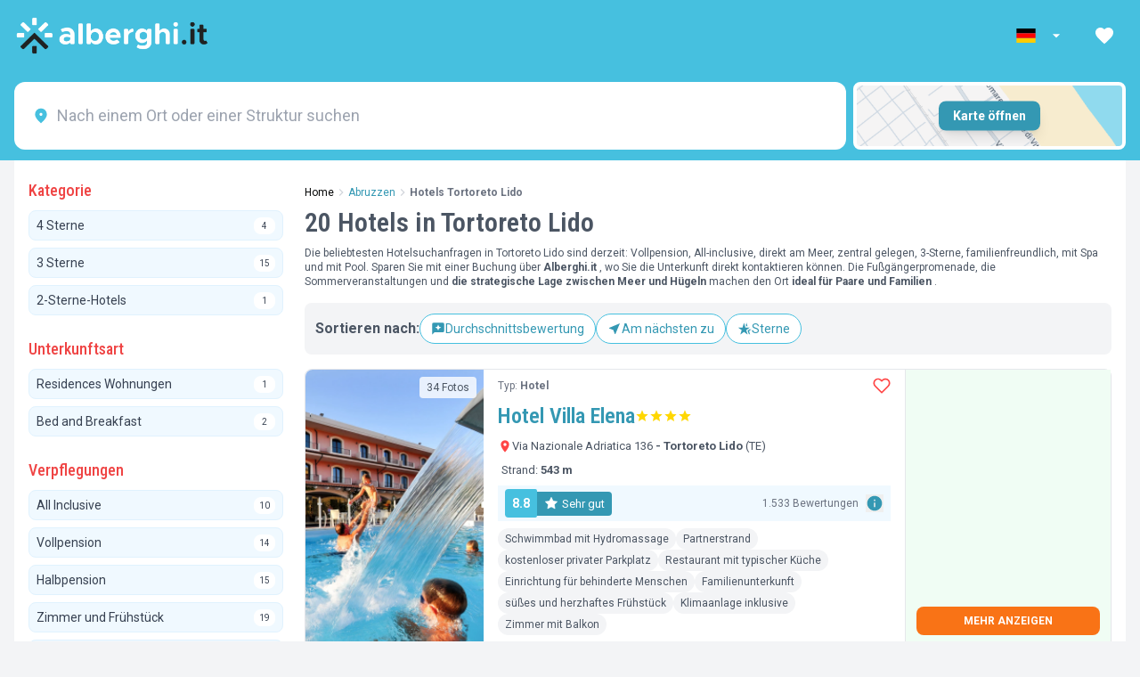

--- FILE ---
content_type: text/html; charset=utf-8
request_url: https://www.alberghi.it/de/abruzzen/tortoreto-lido
body_size: 61307
content:
<style>
    #sidebar {
        will-change: min-height;
    }
</style>

<!doctype html>
<html lang="de">

<head>

  
  <script type="text/javascript" src="https://embeds.iubenda.com/widgets/64cbdf59-166c-4a0b-95bc-ff1fc878cc7c.js">
  </script>

  <meta charset="UTF-8" />
  <meta name="viewport" content="width=device-width, initial-scale=1.0, minimum-scale=1.0, maximum-scale=5.0" />
  <title>20 Hotels in Tortoreto Lido am Meer zum BESTEN PREIS 2026</title>
  <meta name="description" content='[Letztes Update vor 24 Stunden] Hotels Tortoreto Lido am Meer, buchen SIE OHNE PROVISION oder Vermittler zum günstigsten Preis 2026'>
  <meta name="keywords" content=''>

  <meta property="fb:app_id" content="183910442149704">
  <meta property="og:site_name" content="Alberghi.it">
  <meta property="og:title" content='20 Hotels in Tortoreto Lido'>
  <meta property="og:description" content='&lt;p&gt;Die beliebtesten Hotelsuchanfragen in Tortoreto Lido sind derzeit: Vollpension, All-inclusive, direkt am Meer, zentral gelegen, 3-Sterne, familienfreundlich, mit Spa und mit Pool. Sparen Sie mit einer Buchung über &lt;strong&gt;Alberghi.it&lt;/strong&gt; , wo Sie die Unterkunft direkt kontaktieren können. Die Fußgängerpromenade, die Sommerveranstaltungen und &lt;strong&gt;die strategische Lage zwischen Meer und Hügeln&lt;/strong&gt; machen den Ort &lt;strong&gt;ideal für Paare und Familien&lt;/strong&gt; .&lt;/p&gt;'>
  <meta property="og:type" content="website">
  <meta property="og:url" content='/de/abruzzen/tortoreto-lido'>

  
  <meta name="facebook-domain-verification" content="sju0vsi6m5ell61i8z6rbj7da4rc26" />
  <link rel="mask-icon" href="/safari-pinned-tab.svg" color="#5bbad5">
  <meta name="msapplication-TileColor" content="#da532c">
  <meta name="theme-color" content="#ffffff">

  <meta name="referrer" content="always" />
      <meta name="robots" content='index, follow'>
  
  <link rel="icon" type="image/x-icon" href="/favicon.ico">
  <link rel="icon" type="image/png" sizes="32x32" href="/favicon-32x32.png">
  <link rel="icon" type="image/png" sizes="16x16" href="/favicon-16x16.png">
  <link rel="shortcut icon" href="/favicon.ico" />
  <link rel="apple-touch-icon" sizes="180x180" href="/apple-touch-icon.png" />

  <meta name="csrf-token" content="uATFO90d0HTFxTrw2JHvdgCglSyvn3wiejHcSZeI">

  
      <link rel="canonical" href="https://www.alberghi.it/de/abruzzen/tortoreto-lido">
  
  <link rel="preconnect" href="https://fonts.googleapis.com">
  <link rel="preconnect" href="https://fonts.gstatic.com" crossorigin>
  <link
    href="https://fonts.googleapis.com/css2?family=Roboto+Condensed:ital,wght@0,100..900;1,100..900&family=Roboto:ital,wght@0,400;0,700;1,400;1,700&display=swap"
    rel="stylesheet">

  <script>
    window.dataLayer = window.dataLayer || [];
  </script>

  

  <script type="application/ld+json">
    {
        "@context": "https://schema.org",
    "@graph": [
    {
    "@type": "Organization",
    "@id": "https://www.alberghi.it/#organization",
    "name": "Alberghi.it",
    "alternateName": "A.it",
    "url": "https://www.alberghi.it/",
    "logo": {
        "@type": "ImageObject",
        "url": "https://www.alberghi.it/assets/logo.svg",
        "width": 200,
        "height": 60
    },
    "image": "https://www.alberghi.it/assets/logo.svg",
    "email": "supporto@alberghi.it",
    "legalName": "Alberghi.it S.r.l.",
    "vatID": "IT03479440400",
    "address": {
        "@type": "PostalAddress",
        "streetAddress": "Via Alessandro Gambalunga, 81/A",
        "addressLocality": "Rimini",
        "addressRegion": "RN",
        "postalCode": "47921",
        "addressCountry": "IT"
    },
    "sameAs": [
        "https://www.facebook.com/infoalberghi/",
        "https://www.instagram.com/alberghi.it/",
        "https://it.linkedin.com/company/alberghiit",
        "https://www.youtube.com/c/alberghiit"
    ],
    "areaServed": "IT",
    "contactPoint": {
        "@type": "ContactPoint",
        "contactType": "customer service",
        "email": "supporto@alberghi.it",
        "availableLanguage": [
            "Italian",
            "English",
            "French",
            "German"
        ],
        "areaServed": "IT"
    }
},
    {
    "@type": "WebSite",
    "@id": "https://www.alberghi.it/#website",
    "url": "https://www.alberghi.it",
    "name": "Alberghi.it",
    "publisher": {
        "@id": "https://www.alberghi.it/#organization"
    },
    "potentialAction": {
        "@type": "SearchAction",
        "target": {
            "@type": "EntryPoint",
            "urlTemplate": "https://www.alberghi.it/search?q={search_term_string}"
        },
        "query-input": "required name=search_term_string"
    }
}
    ]
}
</script>  <link rel="preload" as="style" href="https://cdn.alberghi.it/app/albit-frontend/build/assets/style-Blq5tsDk.css" /><link rel="modulepreload" href="https://cdn.alberghi.it/app/albit-frontend/build/assets/main-BEoplWWI.js" /><link rel="stylesheet" href="https://cdn.alberghi.it/app/albit-frontend/build/assets/style-Blq5tsDk.css" /><script type="module" src="https://cdn.alberghi.it/app/albit-frontend/build/assets/main-BEoplWWI.js"></script>  
    <link rel="preload" as="style" href="https://cdn.alberghi.it/app/albit-frontend/build/assets/listing-D1MTP8Dg.css" /><link rel="preload" as="style" href="https://cdn.alberghi.it/app/albit-frontend/build/assets/LiResults-BoII5EYI.css" /><link rel="preload" as="style" href="https://cdn.alberghi.it/app/albit-frontend/build/assets/DataEmail-Do5SYnsJ.css" /><link rel="modulepreload" href="https://cdn.alberghi.it/app/albit-frontend/build/assets/listing-D-7pzXYU.js" /><link rel="modulepreload" href="https://cdn.alberghi.it/app/albit-frontend/build/assets/vue.esm-bundler-CVB_SsXm.js" /><link rel="modulepreload" href="https://cdn.alberghi.it/app/albit-frontend/build/assets/Maps-B7LXTCWT.js" /><link rel="modulepreload" href="https://cdn.alberghi.it/app/albit-frontend/build/assets/LiResults-Dlyk7LcL.js" /><link rel="modulepreload" href="https://cdn.alberghi.it/app/albit-frontend/build/assets/de-BR7b72KF.js" /><link rel="modulepreload" href="https://cdn.alberghi.it/app/albit-frontend/build/assets/DataEmail-qEsEw5YI.js" /><link rel="modulepreload" href="https://cdn.alberghi.it/app/albit-frontend/build/assets/MealPlans-DBmsZOLr.js" /><link rel="modulepreload" href="https://cdn.alberghi.it/app/albit-frontend/build/assets/toggle-listing-offers-CWTtFq9W.js" /><link rel="modulepreload" href="https://cdn.alberghi.it/app/albit-frontend/build/assets/Loading-CS9bc2NT.js" /><link rel="modulepreload" href="https://cdn.alberghi.it/app/albit-frontend/build/assets/dayjs.min-CMtKG3vP.js" /><link rel="modulepreload" href="https://cdn.alberghi.it/app/albit-frontend/build/assets/favourites-BMnq79U8.js" /><link rel="modulepreload" href="https://cdn.alberghi.it/app/albit-frontend/build/assets/listingClickHandler-CYpV6TRR.js" /><link rel="modulepreload" href="https://cdn.alberghi.it/app/albit-frontend/build/assets/emails-QKXA-XDT.js" /><link rel="stylesheet" href="https://cdn.alberghi.it/app/albit-frontend/build/assets/listing-D1MTP8Dg.css" /><link rel="stylesheet" href="https://cdn.alberghi.it/app/albit-frontend/build/assets/LiResults-BoII5EYI.css" /><link rel="stylesheet" href="https://cdn.alberghi.it/app/albit-frontend/build/assets/DataEmail-Do5SYnsJ.css" /><script type="module" src="https://cdn.alberghi.it/app/albit-frontend/build/assets/listing-D-7pzXYU.js"></script><script type="module" src="https://cdn.alberghi.it/app/albit-frontend/build/assets/favourites-BMnq79U8.js"></script><script type="module" src="https://cdn.alberghi.it/app/albit-frontend/build/assets/listingClickHandler-CYpV6TRR.js"></script><script type="module" src="https://cdn.alberghi.it/app/albit-frontend/build/assets/emails-QKXA-XDT.js"></script>
    <script>
        window.currentSlugId = 2000;
        window.currentSlugFilters = {"locations":"Abruzzo, Teramo, Tortoreto, Tortoreto Lido","label":null,"region_id":[1],"province_id":[92],"city_id":[5586],"fraction_id":[3115],"structure_category":[],"structure_type":[],"structure_id":null,"treatments":[],"structure_facilities":[],"structure_facilities_options":[],"structure_facilities_position":"in_structure","structure_services":[],"structure_services_atleast":[],"structure_offers":[],"structure_poi":null,"structure_poi_custom":null,"structure_poi_distance":"0.00","structure_tags_hotel":[],"structure_tag_offers":[],"structure_openings":null};
        window.currentSlugEvidences = [];
    </script>

    
    <script type="application/ld+json">
        {
    "@context": "https://schema.org",
    "@graph": [
        {
            "@id": "https://www.alberghi.it/#organization"
        },
        {
            "@id": "https://www.alberghi.it/#website"
        },
        {
            "@type": "BreadcrumbList",
            "@id": "https://www.alberghi.it/de/abruzzen/tortoreto-lido#breadcrumb",
            "itemListElement": [
                {
                    "@type": "ListItem",
                    "position": 1,
                    "name": "Home",
                    "item": "https://www.alberghi.it"
                },
                {
                    "@type": "ListItem",
                    "position": 2,
                    "name": "Abruzzen",
                    "item": "https://www.alberghi.it/de/abruzzen"
                },
                {
                    "@type": "ListItem",
                    "position": 3,
                    "name": "Hotels Tortoreto Lido",
                    "item": "https://www.alberghi.it/de/abruzzen/tortoreto-lido"
                }
            ]
        },
        {
            "@type": "CollectionPage",
            "@id": "https://www.alberghi.it/de/abruzzen/tortoreto-lido#webpage",
            "url": "https://www.alberghi.it/de/abruzzen/tortoreto-lido",
            "name": "20 Hotels in Tortoreto Lido",
            "description": "Die beliebtesten Hotelsuchanfragen in Tortoreto Lido sind derzeit: Vollpension, All-inclusive, direkt am Meer, zentral gelegen, 3-Sterne, familienfreundlich, mit Spa und mit Pool. Sparen Sie mit einer Buchung über Alberghi.it , wo Sie die Unterkunft direkt kontaktieren können. Die Fußgängerpromenade, die Sommerveranstaltungen und die strategische Lage zwischen Meer und Hügeln machen den Ort ideal für Paare und Familien .",
            "inLanguage": "de",
            "isPartOf": {
                "@id": "https://www.alberghi.it/#website"
            },
            "about": {
                "@type": "Thing",
                "name": "20 Hotels in Tortoreto Lido"
            },
            "publisher": {
                "@id": "https://www.alberghi.it/#organization"
            },
            "breadcrumb": {
                "@id": "https://www.alberghi.it/de/abruzzen/tortoreto-lido#breadcrumb"
            },
            "spatialCoverage": {
                "@type": "Place",
                "name": "Tortoreto",
                "address": {
                    "@type": "PostalAddress",
                    "addressLocality": "Tortoreto",
                    "addressRegion": "",
                    "addressCountry": "IT"
                }
            }
        },
        {
            "@type": "ItemList",
            "@id": "https://www.alberghi.it/de/abruzzen/tortoreto-lido#itemlist",
            "name": "20 Hotels in Tortoreto Lido",
            "description": "Die beliebtesten Hotelsuchanfragen in Tortoreto Lido sind derzeit: Vollpension, All-inclusive, direkt am Meer, zentral gelegen, 3-Sterne, familienfreundlich, mit Spa und mit Pool. Sparen Sie mit einer Buchung über Alberghi.it , wo Sie die Unterkunft direkt kontaktieren können. Die Fußgängerpromenade, die Sommerveranstaltungen und die strategische Lage zwischen Meer und Hügeln machen den Ort ideal für Paare und Familien .",
            "url": "https://www.alberghi.it/de/abruzzen/tortoreto-lido",
            "numberOfItems": 20,
            "itemListOrder": "http://schema.org/ItemListOrderAscending",
            "itemListElement": [
                {
                    "@type": "ListItem",
                    "position": 1,
                    "item": {
                        "@type": "Hotel",
                        "@id": "https://www.alberghi.it/de/abruzzen/tortoreto-lido/hotel-villa-elena",
                        "name": "Hotel Villa Elena",
                        "url": "https://www.alberghi.it/de/abruzzen/tortoreto-lido/hotel-villa-elena",
                        "address": {
                            "@type": "PostalAddress",
                            "streetAddress": "Via Nazionale Adriatica,  136",
                            "addressLocality": "Tortoreto Lido",
                            "addressRegion": "Abruzzen",
                            "addressCountry": "IT"
                        }
                    }
                },
                {
                    "@type": "ListItem",
                    "position": 2,
                    "item": {
                        "@type": "Hotel",
                        "@id": "https://www.alberghi.it/de/abruzzen/tortoreto-lido/hotel-marebello",
                        "name": "Hotel Marebello",
                        "url": "https://www.alberghi.it/de/abruzzen/tortoreto-lido/hotel-marebello",
                        "address": {
                            "@type": "PostalAddress",
                            "streetAddress": "Via Aldo Moro,  76",
                            "addressLocality": "Tortoreto Lido",
                            "addressRegion": "Abruzzen",
                            "addressCountry": "IT"
                        }
                    }
                },
                {
                    "@type": "ListItem",
                    "position": 3,
                    "item": {
                        "@type": "Residence",
                        "@id": "https://www.alberghi.it/de/abruzzen/tortoreto-lido/residence-margherita",
                        "name": "Residence Margherita",
                        "url": "https://www.alberghi.it/de/abruzzen/tortoreto-lido/residence-margherita",
                        "address": {
                            "@type": "PostalAddress",
                            "streetAddress": "Via Archimede,  75",
                            "addressLocality": "Tortoreto Lido",
                            "addressRegion": "Abruzzen",
                            "addressCountry": "IT"
                        }
                    }
                },
                {
                    "@type": "ListItem",
                    "position": 4,
                    "item": {
                        "@type": "Hotel",
                        "@id": "https://www.alberghi.it/de/abruzzen/tortoreto-lido/aurea-hotel",
                        "name": "Aurea Hotel",
                        "url": "https://www.alberghi.it/de/abruzzen/tortoreto-lido/aurea-hotel",
                        "address": {
                            "@type": "PostalAddress",
                            "streetAddress": "Via Lonardo Da Vinci,  46",
                            "addressLocality": "Tortoreto Lido",
                            "addressRegion": "Abruzzen",
                            "addressCountry": "IT"
                        }
                    }
                },
                {
                    "@type": "ListItem",
                    "position": 5,
                    "item": {
                        "@type": "Hotel",
                        "@id": "https://www.alberghi.it/de/abruzzen/tortoreto-lido/hotel-la-sirenetta",
                        "name": "Hotel La Sirenetta",
                        "url": "https://www.alberghi.it/de/abruzzen/tortoreto-lido/hotel-la-sirenetta",
                        "address": {
                            "@type": "PostalAddress",
                            "streetAddress": "Lungomare Sirena,  160",
                            "addressLocality": "Tortoreto Lido",
                            "addressRegion": "Abruzzen",
                            "addressCountry": "IT"
                        }
                    }
                },
                {
                    "@type": "ListItem",
                    "position": 6,
                    "item": {
                        "@type": "Hotel",
                        "@id": "https://www.alberghi.it/de/abruzzen/tortoreto-lido/hotel-costa-verde",
                        "name": "Hotel Costa Verde",
                        "url": "https://www.alberghi.it/de/abruzzen/tortoreto-lido/hotel-costa-verde",
                        "address": {
                            "@type": "PostalAddress",
                            "streetAddress": "Lungomare Sirena,  356",
                            "addressLocality": "Tortoreto Lido",
                            "addressRegion": "Abruzzen",
                            "addressCountry": "IT"
                        }
                    }
                },
                {
                    "@type": "ListItem",
                    "position": 7,
                    "item": {
                        "@type": "Hotel",
                        "@id": "https://www.alberghi.it/de/abruzzen/tortoreto-lido/hotel-international",
                        "name": "Hotel International",
                        "url": "https://www.alberghi.it/de/abruzzen/tortoreto-lido/hotel-international",
                        "address": {
                            "@type": "PostalAddress",
                            "streetAddress": "Via Dei Mille,  1",
                            "addressLocality": "Tortoreto Lido",
                            "addressRegion": "Abruzzen",
                            "addressCountry": "IT"
                        }
                    }
                },
                {
                    "@type": "ListItem",
                    "position": 8,
                    "item": {
                        "@type": "Hotel",
                        "@id": "https://www.alberghi.it/de/abruzzen/tortoreto-lido/green-park-hotel",
                        "name": "Green Park Hotel",
                        "url": "https://www.alberghi.it/de/abruzzen/tortoreto-lido/green-park-hotel",
                        "address": {
                            "@type": "PostalAddress",
                            "streetAddress": "Via Fratelli Bandiera, ",
                            "addressLocality": "Tortoreto Lido",
                            "addressRegion": "Abruzzen",
                            "addressCountry": "IT"
                        }
                    }
                },
                {
                    "@type": "ListItem",
                    "position": 9,
                    "item": {
                        "@type": "Hotel",
                        "@id": "https://www.alberghi.it/de/abruzzen/tortoreto-lido/hotel-palace-magnolia",
                        "name": "Hotel Palace Magnolia",
                        "url": "https://www.alberghi.it/de/abruzzen/tortoreto-lido/hotel-palace-magnolia",
                        "address": {
                            "@type": "PostalAddress",
                            "streetAddress": "Via Cristoforo Colombo,  37",
                            "addressLocality": "Tortoreto Lido",
                            "addressRegion": "Abruzzen",
                            "addressCountry": "IT"
                        }
                    }
                },
                {
                    "@type": "ListItem",
                    "position": 10,
                    "item": {
                        "@type": "Hotel",
                        "@id": "https://www.alberghi.it/de/abruzzen/tortoreto-lido/hotel-quattropalme",
                        "name": "Hotel Quattropalme",
                        "url": "https://www.alberghi.it/de/abruzzen/tortoreto-lido/hotel-quattropalme",
                        "address": {
                            "@type": "PostalAddress",
                            "streetAddress": "Lungomare Sirena,  256",
                            "addressLocality": "Tortoreto Lido",
                            "addressRegion": "Abruzzen",
                            "addressCountry": "IT"
                        }
                    }
                },
                {
                    "@type": "ListItem",
                    "position": 11,
                    "item": {
                        "@type": "Hotel",
                        "@id": "https://www.alberghi.it/de/abruzzen/tortoreto-lido/hotel-clara",
                        "name": "Hotel Clara",
                        "url": "https://www.alberghi.it/de/abruzzen/tortoreto-lido/hotel-clara",
                        "address": {
                            "@type": "PostalAddress",
                            "streetAddress": "Via Archimede,  80",
                            "addressLocality": "Tortoreto Lido",
                            "addressRegion": "Abruzzen",
                            "addressCountry": "IT"
                        }
                    }
                },
                {
                    "@type": "ListItem",
                    "position": 12,
                    "item": {
                        "@type": "Hotel",
                        "@id": "https://www.alberghi.it/de/abruzzen/tortoreto-lido/hotel-capitano",
                        "name": "Hotel Capitano",
                        "url": "https://www.alberghi.it/de/abruzzen/tortoreto-lido/hotel-capitano",
                        "address": {
                            "@type": "PostalAddress",
                            "streetAddress": "Via Archimede,  14",
                            "addressLocality": "Tortoreto Lido",
                            "addressRegion": "Abruzzen",
                            "addressCountry": "IT"
                        }
                    }
                },
                {
                    "@type": "ListItem",
                    "position": 13,
                    "item": {
                        "@type": "Hotel",
                        "@id": "https://www.alberghi.it/de/abruzzen/tortoreto-lido/hotel-lady-g",
                        "name": "Hotel Lady G",
                        "url": "https://www.alberghi.it/de/abruzzen/tortoreto-lido/hotel-lady-g",
                        "address": {
                            "@type": "PostalAddress",
                            "streetAddress": "Via Amerigo Vespucci,  21",
                            "addressLocality": "Tortoreto Lido",
                            "addressRegion": "Abruzzen",
                            "addressCountry": "IT"
                        }
                    }
                },
                {
                    "@type": "ListItem",
                    "position": 14,
                    "item": {
                        "@type": "Hotel",
                        "@id": "https://www.alberghi.it/de/abruzzen/tortoreto-lido/hotel-continental",
                        "name": "Hotel Continental",
                        "url": "https://www.alberghi.it/de/abruzzen/tortoreto-lido/hotel-continental",
                        "address": {
                            "@type": "PostalAddress",
                            "streetAddress": "Lungomare Sirena,  30",
                            "addressLocality": "Tortoreto Lido",
                            "addressRegion": "Abruzzen",
                            "addressCountry": "IT"
                        }
                    }
                },
                {
                    "@type": "ListItem",
                    "position": 15,
                    "item": {
                        "@type": "Hotel",
                        "@id": "https://www.alberghi.it/de/abruzzen/tortoreto-lido/hotel-carducci",
                        "name": "Hotel Carducci",
                        "url": "https://www.alberghi.it/de/abruzzen/tortoreto-lido/hotel-carducci",
                        "address": {
                            "@type": "PostalAddress",
                            "streetAddress": "Via Giosuè Carducci,  135",
                            "addressLocality": "Tortoreto Lido",
                            "addressRegion": "Abruzzen",
                            "addressCountry": "IT"
                        }
                    }
                },
                {
                    "@type": "ListItem",
                    "position": 16,
                    "item": {
                        "@type": "Hotel",
                        "@id": "https://www.alberghi.it/de/abruzzen/tortoreto-lido/hotel-residence-hr-civi",
                        "name": "Hotel Residence HR CIVI",
                        "url": "https://www.alberghi.it/de/abruzzen/tortoreto-lido/hotel-residence-hr-civi",
                        "address": {
                            "@type": "PostalAddress",
                            "streetAddress": "Via Milano,  32",
                            "addressLocality": "Tortoreto Lido",
                            "addressRegion": "Abruzzen",
                            "addressCountry": "IT"
                        }
                    }
                },
                {
                    "@type": "ListItem",
                    "position": 17,
                    "item": {
                        "@type": "Hotel",
                        "@id": "https://www.alberghi.it/de/abruzzen/tortoreto-lido/hotel-poseidon",
                        "name": "Hotel Poseidon",
                        "url": "https://www.alberghi.it/de/abruzzen/tortoreto-lido/hotel-poseidon",
                        "address": {
                            "@type": "PostalAddress",
                            "streetAddress": "Lungomare Sirena,  370",
                            "addressLocality": "Tortoreto Lido",
                            "addressRegion": "Abruzzen",
                            "addressCountry": "IT"
                        }
                    }
                },
                {
                    "@type": "ListItem",
                    "position": 18,
                    "item": {
                        "@type": "Hotel",
                        "@id": "https://www.alberghi.it/de/abruzzen/tortoreto-lido/hotel-beach",
                        "name": "Hotel Beach",
                        "url": "https://www.alberghi.it/de/abruzzen/tortoreto-lido/hotel-beach",
                        "address": {
                            "@type": "PostalAddress",
                            "streetAddress": "Via Dante Alighieri,  6",
                            "addressLocality": "Tortoreto Lido",
                            "addressRegion": "Abruzzen",
                            "addressCountry": "IT"
                        }
                    }
                },
                {
                    "@type": "ListItem",
                    "position": 19,
                    "item": {
                        "@type": "Hotel",
                        "@id": "https://www.alberghi.it/de/abruzzen/tortoreto-lido/hotel-ambassador",
                        "name": "Hotel Ambassador",
                        "url": "https://www.alberghi.it/de/abruzzen/tortoreto-lido/hotel-ambassador",
                        "address": {
                            "@type": "PostalAddress",
                            "streetAddress": "Lungomare Sirena,  598",
                            "addressLocality": "Tortoreto Lido",
                            "addressRegion": "Abruzzen",
                            "addressCountry": "IT"
                        }
                    }
                },
                {
                    "@type": "ListItem",
                    "position": 20,
                    "item": {
                        "@type": "Hotel",
                        "@id": "https://www.alberghi.it/de/abruzzen/tortoreto-lido/hotel-venezia",
                        "name": "Hotel Venezia",
                        "url": "https://www.alberghi.it/de/abruzzen/tortoreto-lido/hotel-venezia",
                        "address": {
                            "@type": "PostalAddress",
                            "streetAddress": "Via Alcide De Gasperi,  35",
                            "addressLocality": "Tortoreto Lido",
                            "addressRegion": "Abruzzen",
                            "addressCountry": "IT"
                        }
                    }
                }
            ],
            "mainEntityOfPage": {
                "@id": "https://www.alberghi.it/de/abruzzen/tortoreto-lido#webpage"
            }
        }
    ]
}    </script>


    

    
    <script type="application/ld+json">
    {
        "@context": "https://schema.org",
        "@type": "CollectionPage",
        "name": "20 Hotels in Tortoreto Lido",
        "description": "Die beliebtesten Hotelsuchanfragen in Tortoreto Lido sind derzeit: Vollpension, All-inclusive, direkt am Meer, zentral gelegen, 3-Sterne, familienfreundlich, mit Spa und mit Pool. Sparen Sie mit einer Buchung über Alberghi.it , wo Sie die Unterkunft direkt kontaktieren können. Die Fußgängerpromenade, die Sommerveranstaltungen und die strategische Lage zwischen Meer und Hügeln machen den Ort ideal für Paare und Familien .",
        "url": "https://www.alberghi.it/de/abruzzen/tortoreto-lido",
        "isPartOf": {
            "@type": "WebSite",
            "name": "Alberghi.it",
            "url": "https://www.alberghi.it"
        }
    }
</script>


    
    
    <script type="text/javascript">
        window.listing_ids = [];
        window.currentSlugFilters = {"locations":"Abruzzo, Teramo, Tortoreto, Tortoreto Lido","label":null,"region_id":[1],"province_id":[92],"city_id":[5586],"fraction_id":[3115],"structure_category":[],"structure_type":[],"structure_id":null,"treatments":[],"structure_facilities":[],"structure_facilities_options":[],"structure_facilities_position":"in_structure","structure_services":[],"structure_services_atleast":[],"structure_offers":[],"structure_poi":null,"structure_poi_custom":null,"structure_poi_distance":"0.00","structure_tags_hotel":[],"structure_tag_offers":[],"structure_openings":null};
        window.currentSlugId = 2000;
    </script>
    

  <!-- Google Tag Manager -->
<script>(function(w,d,s,l,i){w[l]=w[l]||[];w[l].push({'gtm.start':
new Date().getTime(),event:'gtm.js'});var f=d.getElementsByTagName(s)[0],
j=d.createElement(s),dl=l!='dataLayer'?'&l='+l:'';j.async=true;j.src=
'https://www.googletagmanager.com/gtm.js?id='+i+dl;f.parentNode.insertBefore(j,f);
})(window,document,'script','dataLayer','GTM-WRM3P9');</script>
<!-- End Google Tag Manager -->



</head>

<body class="bg-gray-100">

  <!-- Google Tag Manager (noscript) -->
  <noscript><iframe src="https://www.googletagmanager.com/ns.html?id=GTM-WRM3P9" height="0" width="0"
      style="display:none;visibility:hidden"></iframe></noscript>
  <!-- End Google Tag Manager (noscript) -->

  <div id="app">

    
          <div class="sticky top-0 left-0 right-0 z-[600]">
  <div class="bg-[#46c0df] text-white ">
    <div class="max-w-[1280px] mx-auto px-4">
      <!-- Top section with logo and nav items -->
      <div class="h-[80px] flex items-center justify-between">

        
        <!-- Logo -->
        <div class="flex-shrink-0">
                        <a href="https://www.alberghi.it/de" class="flex items-center">
                    <img src="https://cdn.alberghi.it/homepage/logo.png" alt="Alberghi.it homepage" class="h-11">
          </a>
        </div>

        <!-- Right Navigation -->
        <div class="hidden sm:flex items-center space-x-3">
          <!-- Language selector -->
          <div class="flex items-center nav-link  py-2 rounded hover:bg-white/20 cursor-pointer" role="button"
            aria-label="Seleziona lingua" aria-haspopup="true">
            <div class="relative language-dropdown z-[9000]">
              <!-- Elemento trigger che mostra la lingua attuale -->
              <div class="dropdown-trigger flex items-center nav-link px-2" aria-label="Seleziona lingua"
                aria-haspopup="true">
                <svg xmlns="http://www.w3.org/2000/svg" class="w-6 h-4 mr-2" viewBox="0 0 640 480">
    <path fill="#fc0" d="M0 320h640v160H0z"></path>
    <path fill="#000001" d="M0 0h640v160H0z"></path>
    <path fill="red" d="M0 160h640v160H0z"></path>
</svg>                <svg xmlns="http://www.w3.org/2000/svg" height="20" viewBox="0 0 24 24" width="20"
                  fill="currentColor" aria-hidden="true" class="ml-1 transition-transform duration-200">
                  <path d="M7 10l5 5 5-5z"></path>
                </svg>
              </div>

              <div
                class="dropdown-content absolute top-full left-0 mt-1 bg-white rounded-lg shadow-xl border border-gray-200 z-[9000] w-36  p-2">
                                                      <a href="/abruzzo/tortoreto-lido"
                      class="flex items-center px-3 py-2 text-sm hover:bg-sky-50 text-gray-700"
                      hreflang="it">
                      <svg xmlns="http://www.w3.org/2000/svg" class="w-6 h-4" viewBox="0 0 640 480">
    <g fill-rule="evenodd" stroke-width="1pt">
        <path fill="#fff" d="M0 0h640v480H0z"></path>
        <path fill="#009246" d="M0 0h213.3v480H0z"></path>
        <path fill="#ce2b37" d="M426.7 0H640v480H426.7z"></path>
    </g>
</svg>                      <span class="text-xs text-gray-500">Italiano</span>
                    </a>
                                                                        <a href="/en/abruzzo/tortoreto-lido"
                      class="flex items-center px-3 py-2 text-sm hover:bg-sky-50 text-gray-700"
                      hreflang="en">
                      <svg xmlns="http://www.w3.org/2000/svg" class="w-6 h-4 mr-2" viewBox="0 0 640 480">
    <path fill="#012169" d="M0 0h640v480H0z"></path>
    <path fill="#FFF" d="m75 0 244 181L562 0h78v62L400 241l240 178v61h-80L320 301 81 480H0v-60l239-178L0 64V0z"></path>
    <path fill="#C8102E" d="m424 281 216 159v40L369 281zm-184 20 6 35L54 480H0zM640 0v3L391 191l2-44L590 0zM0 0l239 176h-60L0 42z"></path>
    <path fill="#FFF" d="M241 0v480h160V0zM0 160v160h640V160z"></path>
    <path fill="#C8102E" d="M0 193v96h640v-96zM273 0v480h96V0z"></path>
</svg>                      <span class="text-xs text-gray-500">English</span>
                    </a>
                                                                        <a href="/fr/abruzzes/tortoreto-lido"
                      class="flex items-center px-3 py-2 text-sm hover:bg-sky-50 text-gray-700"
                      hreflang="fr">
                      <svg xmlns="http://www.w3.org/2000/svg" class="w-6 h-4 mr-2" viewBox="0 0 640 480">
    <path fill="#fff" d="M0 0h640v480H0z"></path>
    <path fill="#000091" d="M0 0h213.3v480H0z"></path>
    <path fill="#e1000f" d="M426.7 0H640v480H426.7z"></path>
</svg>                      <span class="text-xs text-gray-500">Français</span>
                    </a>
                                                                                  </div>


            </div>
          </div>

          <!-- Favorites -->
          <div class="relative nav-link px-3 py-2 rounded hover:bg-white/20 cursor-pointer" role="button"
            aria-label="I tuoi preferiti">
            <a href="https://www.alberghi.it/de/preferiti" class="active:scale-95 transition-all">
              <span
                class="absolute top-0.5 right-0.5 bg-red-500 text-white text-sm w-4 h-4 flex items-center justify-center rounded-full"
                id="favourites-counter">
                0
              </span>
              <svg xmlns="http://www.w3.org/2000/svg" height="24" viewBox="0 0 24 24" width="24"
                fill="currentColor" aria-hidden="true">
                <path d="M0 0h24v24H0z" fill="none"></path>
                <path
                  d="M12 21.35l-1.45-1.32C5.4 15.36 2 12.28 2 8.5 2 5.42 4.42 3 7.5 3c1.74 0 3.41.81 4.5 2.09C13.09 3.81 14.76 3 16.5 3 19.58 3 22 5.42 22 8.5c0 3.78-3.4 6.86-8.55 11.54L12 21.35z">
                </path>
              </svg>
            </a>
          </div>

                  </div>
      </div>
    </div>
  </div>
</div>
                  <header class="sticky left-0 right-0 z-40 top-[80px]">
    <nav class="bg-[#46c0df]" aria-label="Menu principale">
        <div class="max-w-[1280px] mx-auto px-4 py-3 grid grid-cols-4 gap-2">
            <div class="bg-white rounded-xl p-2 col-span-3">
                <div class="relative">
                    <no-price-search-location placeholder="Nach einem Ort oder einer Struktur suchen"
                        lang="de" domain="www.alberghi.it"
                        secure="1" version="111"
                        slug="2000"
                        >
                        <template #default>
                            <nav>
                                <ul>
                                                                            <li>

                                            <span>
                                                <a href="/de/abruzzen/tortoreto-lido"
                                                    class="text-gray-600 hover:text-blue-500">Tortoreto Lido</a>
                                                <br />
                                                <small>
                                                                                                            frazione di Tortoreto,
                                                                                                                                                                                                                            Teramo,
                                                                                                                Abruzzen
                                                                                                    </small>
                                            </span>
                                            </a>
                                            <span>20</span>
                                            <span>0</span>
                                            <span>fractions</span>
                                        </li>
                                                                            <li>

                                            <span>
                                                <a href="/de/abruzzen"
                                                    class="text-gray-600 hover:text-blue-500">Abruzzen</a>
                                                <br />
                                                <small>
                                                                                                                                                        </small>
                                            </span>
                                            </a>
                                            <span>164</span>
                                            <span>0</span>
                                            <span>regions</span>
                                        </li>
                                                                            <li>

                                            <span>
                                                <a href="/de/abruzzen/alba-adriatica"
                                                    class="text-gray-600 hover:text-blue-500">Alba Adriatica</a>
                                                <br />
                                                <small>
                                                                                                                                                                                                                            Teramo,
                                                                                                                Abruzzen
                                                                                                    </small>
                                            </span>
                                            </a>
                                            <span>23</span>
                                            <span>0</span>
                                            <span>cities</span>
                                        </li>
                                                                            <li>

                                            <span>
                                                <a href="/de/abruzzen/vasto"
                                                    class="text-gray-600 hover:text-blue-500">Vasto</a>
                                                <br />
                                                <small>
                                                                                                                                                                                                                            Chieti,
                                                                                                                Abruzzen
                                                                                                    </small>
                                            </span>
                                            </a>
                                            <span>16</span>
                                            <span>0</span>
                                            <span>cities</span>
                                        </li>
                                                                            <li>

                                            <span>
                                                <a href="/de/abruzzen/pescara"
                                                    class="text-gray-600 hover:text-blue-500">Pescara</a>
                                                <br />
                                                <small>
                                                                                                                                                                                                                        Abruzzen
                                                                                                    </small>
                                            </span>
                                            </a>
                                            <span>23</span>
                                            <span>0</span>
                                            <span>cities</span>
                                        </li>
                                                                            <li>

                                            <span>
                                                <a href="/de/abruzzen/montesilvano"
                                                    class="text-gray-600 hover:text-blue-500">Montesilvano</a>
                                                <br />
                                                <small>
                                                                                                                                                                                                                            Pescara,
                                                                                                                Abruzzen
                                                                                                    </small>
                                            </span>
                                            </a>
                                            <span>12</span>
                                            <span>0</span>
                                            <span>cities</span>
                                        </li>
                                                                            <li>

                                            <span>
                                                <a href="/de/abruzzen/giulianova"
                                                    class="text-gray-600 hover:text-blue-500">Giulianova</a>
                                                <br />
                                                <small>
                                                                                                                                                                                                                            Teramo,
                                                                                                                Abruzzen
                                                                                                    </small>
                                            </span>
                                            </a>
                                            <span>17</span>
                                            <span>0</span>
                                            <span>cities</span>
                                        </li>
                                                                            <li>

                                            <span>
                                                <a href="/de/abruzzen/francavilla-al-mare"
                                                    class="text-gray-600 hover:text-blue-500">Francavilla al Mare</a>
                                                <br />
                                                <small>
                                                                                                                                                                                                                            Chieti,
                                                                                                                Abruzzen
                                                                                                    </small>
                                            </span>
                                            </a>
                                            <span>7</span>
                                            <span>0</span>
                                            <span>cities</span>
                                        </li>
                                                                            <li>

                                            <span>
                                                <a href="/de/abruzzen/roseto-degli-abruzzi"
                                                    class="text-gray-600 hover:text-blue-500">Roseto degli Abruzzi</a>
                                                <br />
                                                <small>
                                                                                                                                                                                                                            Teramo,
                                                                                                                Abruzzen
                                                                                                    </small>
                                            </span>
                                            </a>
                                            <span>13</span>
                                            <span>0</span>
                                            <span>cities</span>
                                        </li>
                                                                            <li>

                                            <span>
                                                <a href="/de/abruzzen/pineto"
                                                    class="text-gray-600 hover:text-blue-500">Pineto</a>
                                                <br />
                                                <small>
                                                                                                                                                                                                                            Teramo,
                                                                                                                Abruzzen
                                                                                                    </small>
                                            </span>
                                            </a>
                                            <span>13</span>
                                            <span>0</span>
                                            <span>cities</span>
                                        </li>
                                                                            <li>

                                            <span>
                                                <a href="/de/abruzzen/silvi"
                                                    class="text-gray-600 hover:text-blue-500">Silvi</a>
                                                <br />
                                                <small>
                                                                                                                                                                                                                            Teramo,
                                                                                                                Abruzzen
                                                                                                    </small>
                                            </span>
                                            </a>
                                            <span>13</span>
                                            <span>0</span>
                                            <span>cities</span>
                                        </li>
                                                                            <li>

                                            <span>
                                                <a href="/de/abruzzen/martinsicuro"
                                                    class="text-gray-600 hover:text-blue-500">Martinsicuro</a>
                                                <br />
                                                <small>
                                                                                                                                                                                                                            Teramo,
                                                                                                                Abruzzen
                                                                                                    </small>
                                            </span>
                                            </a>
                                            <span>7</span>
                                            <span>0</span>
                                            <span>cities</span>
                                        </li>
                                                                            <li>

                                            <span>
                                                <a href="/de/emilia-romagna"
                                                    class="text-gray-600 hover:text-blue-500">Emilia-Romagna</a>
                                                <br />
                                                <small>
                                                                                                                                                        </small>
                                            </span>
                                            </a>
                                            <span>1128</span>
                                            <span>286</span>
                                            <span>regions</span>
                                        </li>
                                                                            <li>

                                            <span>
                                                <a href="/de/emilia-romagna/rimini"
                                                    class="text-gray-600 hover:text-blue-500">Rimini</a>
                                                <br />
                                                <small>
                                                                                                                                                                                                                        Emilia-Romagna
                                                                                                    </small>
                                            </span>
                                            </a>
                                            <span>290</span>
                                            <span>81</span>
                                            <span>cities</span>
                                        </li>
                                                                            <li>

                                            <span>
                                                <a href="/de/emilia-romagna/viserba"
                                                    class="text-gray-600 hover:text-blue-500">Viserba</a>
                                                <br />
                                                <small>
                                                                                                            frazione di Rimini,
                                                                                                                                                                                                                            Rimini,
                                                                                                                Emilia-Romagna
                                                                                                    </small>
                                            </span>
                                            </a>
                                            <span>19</span>
                                            <span>1</span>
                                            <span>fractions</span>
                                        </li>
                                                                            <li>

                                            <span>
                                                <a href="/de/emilia-romagna/viserbella"
                                                    class="text-gray-600 hover:text-blue-500">Viserbella</a>
                                                <br />
                                                <small>
                                                                                                            frazione di Rimini,
                                                                                                                                                                                                                            Rimini,
                                                                                                                Emilia-Romagna
                                                                                                    </small>
                                            </span>
                                            </a>
                                            <span>24</span>
                                            <span>8</span>
                                            <span>fractions</span>
                                        </li>
                                                                            <li>

                                            <span>
                                                <a href="/de/emilia-romagna/rivazzurra"
                                                    class="text-gray-600 hover:text-blue-500">Rivazzurra</a>
                                                <br />
                                                <small>
                                                                                                            frazione di Rimini,
                                                                                                                                                                                                                            Rimini,
                                                                                                                Emilia-Romagna
                                                                                                    </small>
                                            </span>
                                            </a>
                                            <span>69</span>
                                            <span>41</span>
                                            <span>fractions</span>
                                        </li>
                                                                            <li>

                                            <span>
                                                <a href="/de/emilia-romagna/miramare-di-rimini"
                                                    class="text-gray-600 hover:text-blue-500">Miramare di Rimini</a>
                                                <br />
                                                <small>
                                                                                                            frazione di Rimini,
                                                                                                                                                                                                                            Rimini,
                                                                                                                Emilia-Romagna
                                                                                                    </small>
                                            </span>
                                            </a>
                                            <span>31</span>
                                            <span>5</span>
                                            <span>fractions</span>
                                        </li>
                                                                            <li>

                                            <span>
                                                <a href="/de/emilia-romagna/torre-pedrera"
                                                    class="text-gray-600 hover:text-blue-500">Torre Pedrera</a>
                                                <br />
                                                <small>
                                                                                                            frazione di Rimini,
                                                                                                                                                                                                                            Rimini,
                                                                                                                Emilia-Romagna
                                                                                                    </small>
                                            </span>
                                            </a>
                                            <span>25</span>
                                            <span>4</span>
                                            <span>fractions</span>
                                        </li>
                                                                            <li>

                                            <span>
                                                <a href="/de/emilia-romagna/marebello-di-rimini"
                                                    class="text-gray-600 hover:text-blue-500">Marebello di Rimini</a>
                                                <br />
                                                <small>
                                                                                                            frazione di Rimini,
                                                                                                                                                                                                                            Rimini,
                                                                                                                Emilia-Romagna
                                                                                                    </small>
                                            </span>
                                            </a>
                                            <span>22</span>
                                            <span>2</span>
                                            <span>fractions</span>
                                        </li>
                                                                            <li>

                                            <span>
                                                <a href="/de/emilia-romagna/rivabella"
                                                    class="text-gray-600 hover:text-blue-500">Rivabella</a>
                                                <br />
                                                <small>
                                                                                                            frazione di Rimini,
                                                                                                                                                                                                                            Rimini,
                                                                                                                Emilia-Romagna
                                                                                                    </small>
                                            </span>
                                            </a>
                                            <span>16</span>
                                            <span>4</span>
                                            <span>fractions</span>
                                        </li>
                                                                            <li>

                                            <span>
                                                <a href="/de/emilia-romagna/bellariva"
                                                    class="text-gray-600 hover:text-blue-500">Bellariva</a>
                                                <br />
                                                <small>
                                                                                                            frazione di Rimini,
                                                                                                                                                                                                                            Rimini,
                                                                                                                Emilia-Romagna
                                                                                                    </small>
                                            </span>
                                            </a>
                                            <span>7</span>
                                            <span>2</span>
                                            <span>fractions</span>
                                        </li>
                                                                            <li>

                                            <span>
                                                <a href="/de/emilia-romagna/san-giuliano-a-mare"
                                                    class="text-gray-600 hover:text-blue-500">San Giuliano a Mare</a>
                                                <br />
                                                <small>
                                                                                                            frazione di Rimini,
                                                                                                                                                                                                                            Rimini,
                                                                                                                Emilia-Romagna
                                                                                                    </small>
                                            </span>
                                            </a>
                                            <span>2</span>
                                            <span>0</span>
                                            <span>fractions</span>
                                        </li>
                                                                            <li>

                                            <span>
                                                <a href="/de/emilia-romagna/rimini-marina-centro"
                                                    class="text-gray-600 hover:text-blue-500">Rimini marina centro</a>
                                                <br />
                                                <small>
                                                                                                            frazione di Rimini,
                                                                                                                                                                                                                            Rimini,
                                                                                                                Emilia-Romagna
                                                                                                    </small>
                                            </span>
                                            </a>
                                            <span>74</span>
                                            <span>14</span>
                                            <span>fractions</span>
                                        </li>
                                                                            <li>

                                            <span>
                                                <a href="/de/emilia-romagna/riccione"
                                                    class="text-gray-600 hover:text-blue-500">Riccione</a>
                                                <br />
                                                <small>
                                                                                                                                                                                                                            Rimini,
                                                                                                                Emilia-Romagna
                                                                                                    </small>
                                            </span>
                                            </a>
                                            <span>156</span>
                                            <span>45</span>
                                            <span>cities</span>
                                        </li>
                                                                            <li>

                                            <span>
                                                <a href="/de/emilia-romagna/cattolica"
                                                    class="text-gray-600 hover:text-blue-500">Cattolica</a>
                                                <br />
                                                <small>
                                                                                                                                                                                                                            Rimini,
                                                                                                                Emilia-Romagna
                                                                                                    </small>
                                            </span>
                                            </a>
                                            <span>110</span>
                                            <span>23</span>
                                            <span>cities</span>
                                        </li>
                                                                            <li>

                                            <span>
                                                <a href="/de/emilia-romagna/cesenatico"
                                                    class="text-gray-600 hover:text-blue-500">Cesenatico</a>
                                                <br />
                                                <small>
                                                                                                                                                                                                                            Forlì-Cesena,
                                                                                                                Emilia-Romagna
                                                                                                    </small>
                                            </span>
                                            </a>
                                            <span>140</span>
                                            <span>36</span>
                                            <span>cities</span>
                                        </li>
                                                                            <li>

                                            <span>
                                                <a href="/de/emilia-romagna/san-mauro-a-mare"
                                                    class="text-gray-600 hover:text-blue-500">San Mauro a Mare</a>
                                                <br />
                                                <small>
                                                                                                            frazione di Cesenatico,
                                                                                                                                                                                                                            Forlì-Cesena,
                                                                                                                Emilia-Romagna
                                                                                                    </small>
                                            </span>
                                            </a>
                                            <span>8</span>
                                            <span>1</span>
                                            <span>fractions</span>
                                        </li>
                                                                            <li>

                                            <span>
                                                <a href="/de/emilia-romagna/valverde"
                                                    class="text-gray-600 hover:text-blue-500">Valverde</a>
                                                <br />
                                                <small>
                                                                                                            frazione di Cesenatico,
                                                                                                                                                                                                                            Forlì-Cesena,
                                                                                                                Emilia-Romagna
                                                                                                    </small>
                                            </span>
                                            </a>
                                            <span>36</span>
                                            <span>14</span>
                                            <span>fractions</span>
                                        </li>
                                                                            <li>

                                            <span>
                                                <a href="/de/emilia-romagna/villamarina"
                                                    class="text-gray-600 hover:text-blue-500">Villamarina</a>
                                                <br />
                                                <small>
                                                                                                            frazione di Cesenatico,
                                                                                                                                                                                                                            Forlì-Cesena,
                                                                                                                Emilia-Romagna
                                                                                                    </small>
                                            </span>
                                            </a>
                                            <span>19</span>
                                            <span>7</span>
                                            <span>fractions</span>
                                        </li>
                                                                            <li>

                                            <span>
                                                <a href="/de/emilia-romagna/gatteo-a-mare"
                                                    class="text-gray-600 hover:text-blue-500">Gatteo a Mare</a>
                                                <br />
                                                <small>
                                                                                                            frazione di Cesenatico,
                                                                                                                                                                                                                            Forlì-Cesena,
                                                                                                                Emilia-Romagna
                                                                                                    </small>
                                            </span>
                                            </a>
                                            <span>29</span>
                                            <span>9</span>
                                            <span>fractions</span>
                                        </li>
                                                                            <li>

                                            <span>
                                                <a href="/de/emilia-romagna/zadina-di-cesenatico"
                                                    class="text-gray-600 hover:text-blue-500">Zadina di Cesenatico</a>
                                                <br />
                                                <small>
                                                                                                            frazione di Cesenatico,
                                                                                                                                                                                                                            Forlì-Cesena,
                                                                                                                Emilia-Romagna
                                                                                                    </small>
                                            </span>
                                            </a>
                                            <span>4</span>
                                            <span>0</span>
                                            <span>fractions</span>
                                        </li>
                                                                            <li>

                                            <span>
                                                <a href="/de/emilia-romagna/cesenatico-centro"
                                                    class="text-gray-600 hover:text-blue-500">Cesenatico centro</a>
                                                <br />
                                                <small>
                                                                                                            frazione di Cesenatico,
                                                                                                                                                                                                                            Forlì-Cesena,
                                                                                                                Emilia-Romagna
                                                                                                    </small>
                                            </span>
                                            </a>
                                            <span>43</span>
                                            <span>5</span>
                                            <span>fractions</span>
                                        </li>
                                                                            <li>

                                            <span>
                                                <a href="/de/emilia-romagna/bellaria-igea-marina"
                                                    class="text-gray-600 hover:text-blue-500">Bellaria-Igea Marina</a>
                                                <br />
                                                <small>
                                                                                                                                                                                                                            Rimini,
                                                                                                                Emilia-Romagna
                                                                                                    </small>
                                            </span>
                                            </a>
                                            <span>132</span>
                                            <span>59</span>
                                            <span>cities</span>
                                        </li>
                                                                            <li>

                                            <span>
                                                <a href="/de/emilia-romagna/igea-marina"
                                                    class="text-gray-600 hover:text-blue-500">Igea Marina</a>
                                                <br />
                                                <small>
                                                                                                            frazione di Bellaria-Igea Marina,
                                                                                                                                                                                                                            Rimini,
                                                                                                                Emilia-Romagna
                                                                                                    </small>
                                            </span>
                                            </a>
                                            <span>62</span>
                                            <span>13</span>
                                            <span>fractions</span>
                                        </li>
                                                                            <li>

                                            <span>
                                                <a href="/de/emilia-romagna/milano-marittima"
                                                    class="text-gray-600 hover:text-blue-500">Milano Marittima</a>
                                                <br />
                                                <small>
                                                                                                            frazione di Cervia,
                                                                                                                                                                                                                            Ravenna,
                                                                                                                Emilia-Romagna
                                                                                                    </small>
                                            </span>
                                            </a>
                                            <span>54</span>
                                            <span>12</span>
                                            <span>fractions</span>
                                        </li>
                                                                            <li>

                                            <span>
                                                <a href="/de/emilia-romagna/cervia"
                                                    class="text-gray-600 hover:text-blue-500">Cervia</a>
                                                <br />
                                                <small>
                                                                                                                                                                                                                            Ravenna,
                                                                                                                Emilia-Romagna
                                                                                                    </small>
                                            </span>
                                            </a>
                                            <span>100</span>
                                            <span>27</span>
                                            <span>cities</span>
                                        </li>
                                                                            <li>

                                            <span>
                                                <a href="/de/emilia-romagna/tagliata"
                                                    class="text-gray-600 hover:text-blue-500">Tagliata</a>
                                                <br />
                                                <small>
                                                                                                            frazione di Cervia,
                                                                                                                                                                                                                            Ravenna,
                                                                                                                Emilia-Romagna
                                                                                                    </small>
                                            </span>
                                            </a>
                                            <span>3</span>
                                            <span>0</span>
                                            <span>fractions</span>
                                        </li>
                                                                            <li>

                                            <span>
                                                <a href="/de/emilia-romagna/pinarella"
                                                    class="text-gray-600 hover:text-blue-500">Pinarella</a>
                                                <br />
                                                <small>
                                                                                                            frazione di Cervia,
                                                                                                                                                                                                                            Ravenna,
                                                                                                                Emilia-Romagna
                                                                                                    </small>
                                            </span>
                                            </a>
                                            <span>24</span>
                                            <span>14</span>
                                            <span>fractions</span>
                                        </li>
                                                                            <li>

                                            <span>
                                                <a href="/de/emilia-romagna/misano-adriatico"
                                                    class="text-gray-600 hover:text-blue-500">Misano Adriatico</a>
                                                <br />
                                                <small>
                                                                                                                                                                                                                            Rimini,
                                                                                                                Emilia-Romagna
                                                                                                    </small>
                                            </span>
                                            </a>
                                            <span>61</span>
                                            <span>6</span>
                                            <span>cities</span>
                                        </li>
                                                                            <li>

                                            <span>
                                                <a href="/de/marken/gabicce-mare"
                                                    class="text-gray-600 hover:text-blue-500">Gabicce Mare</a>
                                                <br />
                                                <small>
                                                                                                                                                                                                                            Pesaro und Urbino,
                                                                                                                Marken
                                                                                                    </small>
                                            </span>
                                            </a>
                                            <span>27</span>
                                            <span>8</span>
                                            <span>cities</span>
                                        </li>
                                                                            <li>

                                            <span>
                                                <a href="/de/lidi-ravennati"
                                                    class="text-gray-600 hover:text-blue-500">Lidi Ravennati</a>
                                                <br />
                                                <small>
                                                                                                                                                        </small>
                                            </span>
                                            </a>
                                            <span>26</span>
                                            <span>9</span>
                                            <span>hub</span>
                                        </li>
                                                                            <li>

                                            <span>
                                                <a href="/de/emilia-romagna/lido-di-savio"
                                                    class="text-gray-600 hover:text-blue-500">Lido DI Savio</a>
                                                <br />
                                                <small>
                                                                                                            frazione di Ravenna,
                                                                                                                                                                                                                            Ravenna,
                                                                                                                Emilia-Romagna
                                                                                                    </small>
                                            </span>
                                            </a>
                                            <span>15</span>
                                            <span>6</span>
                                            <span>fractions</span>
                                        </li>
                                                                            <li>

                                            <span>
                                                <a href="/de/emilia-romagna/marina-romea"
                                                    class="text-gray-600 hover:text-blue-500">Marina Romea</a>
                                                <br />
                                                <small>
                                                                                                            frazione di Ravenna,
                                                                                                                                                                                                                            Ravenna,
                                                                                                                Emilia-Romagna
                                                                                                    </small>
                                            </span>
                                            </a>
                                            <span>1</span>
                                            <span>0</span>
                                            <span>fractions</span>
                                        </li>
                                                                            <li>

                                            <span>
                                                <a href="/de/emilia-romagna/punta-marina"
                                                    class="text-gray-600 hover:text-blue-500">Punta Marina</a>
                                                <br />
                                                <small>
                                                                                                            frazione di Ravenna,
                                                                                                                                                                                                                            Ravenna,
                                                                                                                Emilia-Romagna
                                                                                                    </small>
                                            </span>
                                            </a>
                                            <span>1</span>
                                            <span>0</span>
                                            <span>fractions</span>
                                        </li>
                                                                            <li>

                                            <span>
                                                <a href="/de/emilia-romagna/lido-di-classe"
                                                    class="text-gray-600 hover:text-blue-500">Lido di Classe</a>
                                                <br />
                                                <small>
                                                                                                            frazione di Ravenna,
                                                                                                                                                                                                                            Ravenna,
                                                                                                                Emilia-Romagna
                                                                                                    </small>
                                            </span>
                                            </a>
                                            <span>7</span>
                                            <span>3</span>
                                            <span>fractions</span>
                                        </li>
                                                                            <li>

                                            <span>
                                                <a href="/de/emilia-romagna/ravenna"
                                                    class="text-gray-600 hover:text-blue-500">Ravenna</a>
                                                <br />
                                                <small>
                                                                                                                                                                                                                        Emilia-Romagna
                                                                                                    </small>
                                            </span>
                                            </a>
                                            <span>26</span>
                                            <span>9</span>
                                            <span>cities</span>
                                        </li>
                                                                            <li>

                                            <span>
                                                <a href="/de/emilia-romagna/lido-adriano"
                                                    class="text-gray-600 hover:text-blue-500">Lido Adriano</a>
                                                <br />
                                                <small>
                                                                                                            frazione di Ravenna,
                                                                                                                                                                                                                            Ravenna,
                                                                                                                Emilia-Romagna
                                                                                                    </small>
                                            </span>
                                            </a>
                                            <span>0</span>
                                            <span>0</span>
                                            <span>fractions</span>
                                        </li>
                                                                            <li>

                                            <span>
                                                <a href="/de/emilia-romagna/marina-di-ravenna"
                                                    class="text-gray-600 hover:text-blue-500">Marina di Ravenna</a>
                                                <br />
                                                <small>
                                                                                                            frazione di Ravenna,
                                                                                                                                                                                                                            Ravenna,
                                                                                                                Emilia-Romagna
                                                                                                    </small>
                                            </span>
                                            </a>
                                            <span>0</span>
                                            <span>0</span>
                                            <span>fractions</span>
                                        </li>
                                                                            <li>

                                            <span>
                                                <a href="/de/emilia-romagna/bologna"
                                                    class="text-gray-600 hover:text-blue-500">Bologna</a>
                                                <br />
                                                <small>
                                                                                                                                                                                                                        Emilia-Romagna
                                                                                                    </small>
                                            </span>
                                            </a>
                                            <span>113</span>
                                            <span>0</span>
                                            <span>cities</span>
                                        </li>
                                                                            <li>

                                            <span>
                                                <a href="/de/riviera-romagnola"
                                                    class="text-gray-600 hover:text-blue-500">Riviera Romagnola</a>
                                                <br />
                                                <small>
                                                                                                                                                        </small>
                                            </span>
                                            </a>
                                            <span>1042</span>
                                            <span>294</span>
                                            <span>hub</span>
                                        </li>
                                                                            <li>

                                            <span>
                                                <a href="/de/marken"
                                                    class="text-gray-600 hover:text-blue-500">Marken</a>
                                                <br />
                                                <small>
                                                                                                                                                        </small>
                                            </span>
                                            </a>
                                            <span>263</span>
                                            <span>10</span>
                                            <span>regions</span>
                                        </li>
                                                                            <li>

                                            <span>
                                                <a href="/de/marken/senigallia"
                                                    class="text-gray-600 hover:text-blue-500">Senigallia</a>
                                                <br />
                                                <small>
                                                                                                                                                                                                                            Ancona,
                                                                                                                Marken
                                                                                                    </small>
                                            </span>
                                            </a>
                                            <span>45</span>
                                            <span>0</span>
                                            <span>cities</span>
                                        </li>
                                                                            <li>

                                            <span>
                                                <a href="/de/marken/san-benedetto-del-tronto"
                                                    class="text-gray-600 hover:text-blue-500">San Benedetto del Tronto</a>
                                                <br />
                                                <small>
                                                                                                                                                                                                                            Ascoli Piceno,
                                                                                                                Marken
                                                                                                    </small>
                                            </span>
                                            </a>
                                            <span>36</span>
                                            <span>0</span>
                                            <span>cities</span>
                                        </li>
                                                                            <li>

                                            <span>
                                                <a href="/de/marken/pesaro"
                                                    class="text-gray-600 hover:text-blue-500">Pesaro</a>
                                                <br />
                                                <small>
                                                                                                                                                                                                                            Pesaro und Urbino,
                                                                                                                Marken
                                                                                                    </small>
                                            </span>
                                            </a>
                                            <span>22</span>
                                            <span>2</span>
                                            <span>cities</span>
                                        </li>
                                                                            <li>

                                            <span>
                                                <a href="/de/marken/fano"
                                                    class="text-gray-600 hover:text-blue-500">Fano</a>
                                                <br />
                                                <small>
                                                                                                                                                                                                                            Pesaro und Urbino,
                                                                                                                Marken
                                                                                                    </small>
                                            </span>
                                            </a>
                                            <span>17</span>
                                            <span>0</span>
                                            <span>cities</span>
                                        </li>
                                                                            <li>

                                            <span>
                                                <a href="/de/marken/civitanova-marche"
                                                    class="text-gray-600 hover:text-blue-500">Civitanova Marche</a>
                                                <br />
                                                <small>
                                                                                                                                                                                                                            Macerata,
                                                                                                                Marken
                                                                                                    </small>
                                            </span>
                                            </a>
                                            <span>16</span>
                                            <span>0</span>
                                            <span>cities</span>
                                        </li>
                                                                            <li>

                                            <span>
                                                <a href="/de/marken/numana"
                                                    class="text-gray-600 hover:text-blue-500">Numana</a>
                                                <br />
                                                <small>
                                                                                                                                                                                                                            Ancona,
                                                                                                                Marken
                                                                                                    </small>
                                            </span>
                                            </a>
                                            <span>19</span>
                                            <span>0</span>
                                            <span>cities</span>
                                        </li>
                                                                            <li>

                                            <span>
                                                <a href="/de/marken/sirolo"
                                                    class="text-gray-600 hover:text-blue-500">Sirolo</a>
                                                <br />
                                                <small>
                                                                                                                                                                                                                            Ancona,
                                                                                                                Marken
                                                                                                    </small>
                                            </span>
                                            </a>
                                            <span>12</span>
                                            <span>0</span>
                                            <span>cities</span>
                                        </li>
                                                                            <li>

                                            <span>
                                                <a href="/de/marken/ancona"
                                                    class="text-gray-600 hover:text-blue-500">Ancona</a>
                                                <br />
                                                <small>
                                                                                                                                                                                                                        Marken
                                                                                                    </small>
                                            </span>
                                            </a>
                                            <span>19</span>
                                            <span>0</span>
                                            <span>cities</span>
                                        </li>
                                                                            <li>

                                            <span>
                                                <a href="/de/marken/cupra-marittima"
                                                    class="text-gray-600 hover:text-blue-500">Cupra Marittima</a>
                                                <br />
                                                <small>
                                                                                                                                                                                                                            Ascoli Piceno,
                                                                                                                Marken
                                                                                                    </small>
                                            </span>
                                            </a>
                                            <span>8</span>
                                            <span>0</span>
                                            <span>cities</span>
                                        </li>
                                                                            <li>

                                            <span>
                                                <a href="/de/marken/grottammare"
                                                    class="text-gray-600 hover:text-blue-500">Grottammare</a>
                                                <br />
                                                <small>
                                                                                                                                                                                                                            Ascoli Piceno,
                                                                                                                Marken
                                                                                                    </small>
                                            </span>
                                            </a>
                                            <span>12</span>
                                            <span>0</span>
                                            <span>cities</span>
                                        </li>
                                                                            <li>

                                            <span>
                                                <a href="/de/marken/porto-san-giorgio"
                                                    class="text-gray-600 hover:text-blue-500">Porto San Giorgio</a>
                                                <br />
                                                <small>
                                                                                                                                                                                                                            Fermo,
                                                                                                                Marken
                                                                                                    </small>
                                            </span>
                                            </a>
                                            <span>10</span>
                                            <span>0</span>
                                            <span>cities</span>
                                        </li>
                                                                            <li>

                                            <span>
                                                <a href="/de/marken/porto-recanati"
                                                    class="text-gray-600 hover:text-blue-500">Porto Recanati</a>
                                                <br />
                                                <small>
                                                                                                                                                                                                                            Macerata,
                                                                                                                Marken
                                                                                                    </small>
                                            </span>
                                            </a>
                                            <span>7</span>
                                            <span>0</span>
                                            <span>cities</span>
                                        </li>
                                                                            <li>

                                            <span>
                                                <a href="/de/marken/porto-santelpidio"
                                                    class="text-gray-600 hover:text-blue-500">Porto Sant&#039;Elpidio</a>
                                                <br />
                                                <small>
                                                                                                                                                                                                                            Fermo,
                                                                                                                Marken
                                                                                                    </small>
                                            </span>
                                            </a>
                                            <span>13</span>
                                            <span>0</span>
                                            <span>cities</span>
                                        </li>
                                                                            <li>

                                            <span>
                                                <a href="/de/venetien"
                                                    class="text-gray-600 hover:text-blue-500">Venetien</a>
                                                <br />
                                                <small>
                                                                                                                                                        </small>
                                            </span>
                                            </a>
                                            <span>104</span>
                                            <span>0</span>
                                            <span>regions</span>
                                        </li>
                                                                            <li>

                                            <span>
                                                <a href="/de/venetien/jesolo"
                                                    class="text-gray-600 hover:text-blue-500">Jesolo</a>
                                                <br />
                                                <small>
                                                                                                                                                                                                                            Venedig,
                                                                                                                Venetien
                                                                                                    </small>
                                            </span>
                                            </a>
                                            <span>37</span>
                                            <span>0</span>
                                            <span>cities</span>
                                        </li>
                                                                            <li>

                                            <span>
                                                <a href="/de/venetien/caorle"
                                                    class="text-gray-600 hover:text-blue-500">Caorle</a>
                                                <br />
                                                <small>
                                                                                                                                                                                                                            Venedig,
                                                                                                                Venetien
                                                                                                    </small>
                                            </span>
                                            </a>
                                            <span>9</span>
                                            <span>0</span>
                                            <span>cities</span>
                                        </li>
                                                                            <li>

                                            <span>
                                                <a href="/de/venetien/bibione"
                                                    class="text-gray-600 hover:text-blue-500">Bibione</a>
                                                <br />
                                                <small>
                                                                                                            frazione di San Michele al Tagliamento,
                                                                                                                                                                                                                            Venedig,
                                                                                                                Venetien
                                                                                                    </small>
                                            </span>
                                            </a>
                                            <span>15</span>
                                            <span>0</span>
                                            <span>fractions</span>
                                        </li>
                                                                            <li>

                                            <span>
                                                <a href="/de/venetien/sottomarina"
                                                    class="text-gray-600 hover:text-blue-500">Sottomarina</a>
                                                <br />
                                                <small>
                                                                                                            frazione di Chioggia,
                                                                                                                                                                                                                            Venedig,
                                                                                                                Venetien
                                                                                                    </small>
                                            </span>
                                            </a>
                                            <span>16</span>
                                            <span>0</span>
                                            <span>fractions</span>
                                        </li>
                                                                            <li>

                                            <span>
                                                <a href="/de/venetien/cavallino-treporti"
                                                    class="text-gray-600 hover:text-blue-500">Cavallino-Treporti</a>
                                                <br />
                                                <small>
                                                                                                                                                                                                                            Venedig,
                                                                                                                Venetien
                                                                                                    </small>
                                            </span>
                                            </a>
                                            <span>10</span>
                                            <span>0</span>
                                            <span>cities</span>
                                        </li>
                                                                            <li>

                                            <span>
                                                <a href="/de/venetien/cortina-dampezzo"
                                                    class="text-gray-600 hover:text-blue-500">Cortina d&#039;Ampezzo</a>
                                                <br />
                                                <small>
                                                                                                                                                                                                                            Belluno,
                                                                                                                Venetien
                                                                                                    </small>
                                            </span>
                                            </a>
                                            <span>17</span>
                                            <span>0</span>
                                            <span>cities</span>
                                        </li>
                                                                            <li>

                                            <span>
                                                <a href="/de/friaul-julisch-venetien"
                                                    class="text-gray-600 hover:text-blue-500">Friaul-Julisch Venetien</a>
                                                <br />
                                                <small>
                                                                                                                                                        </small>
                                            </span>
                                            </a>
                                            <span>12</span>
                                            <span>0</span>
                                            <span>regions</span>
                                        </li>
                                                                            <li>

                                            <span>
                                                <a href="/de/friaul-julisch-venetien/lignano-sabbiadoro"
                                                    class="text-gray-600 hover:text-blue-500">Lignano Sabbiadoro</a>
                                                <br />
                                                <small>
                                                                                                            frazione di Latisana,
                                                                                                                                                                                                                            Udine,
                                                                                                                Friaul-Julisch Venetien
                                                                                                    </small>
                                            </span>
                                            </a>
                                            <span>12</span>
                                            <span>0</span>
                                            <span>fractions</span>
                                        </li>
                                                                            <li>

                                            <span>
                                                <a href="/de/apulien"
                                                    class="text-gray-600 hover:text-blue-500">Apulien</a>
                                                <br />
                                                <small>
                                                                                                                                                        </small>
                                            </span>
                                            </a>
                                            <span>46</span>
                                            <span>1</span>
                                            <span>regions</span>
                                        </li>
                                                                            <li>

                                            <span>
                                                <a href="/de/apulien/rodi-garganico"
                                                    class="text-gray-600 hover:text-blue-500">Rodi Garganico</a>
                                                <br />
                                                <small>
                                                                                                                                                                                                                            Foggia,
                                                                                                                Apulien
                                                                                                    </small>
                                            </span>
                                            </a>
                                            <span>16</span>
                                            <span>0</span>
                                            <span>cities</span>
                                        </li>
                                                                            <li>

                                            <span>
                                                <a href="/de/apulien/vieste"
                                                    class="text-gray-600 hover:text-blue-500">Vieste</a>
                                                <br />
                                                <small>
                                                                                                                                                                                                                            Foggia,
                                                                                                                Apulien
                                                                                                    </small>
                                            </span>
                                            </a>
                                            <span>13</span>
                                            <span>0</span>
                                            <span>cities</span>
                                        </li>
                                                                            <li>

                                            <span>
                                                <a href="/de/apulien/peschici"
                                                    class="text-gray-600 hover:text-blue-500">Peschici</a>
                                                <br />
                                                <small>
                                                                                                                                                                                                                            Foggia,
                                                                                                                Apulien
                                                                                                    </small>
                                            </span>
                                            </a>
                                            <span>17</span>
                                            <span>1</span>
                                            <span>cities</span>
                                        </li>
                                                                            <li>

                                            <span>
                                                <a href="/de/molise"
                                                    class="text-gray-600 hover:text-blue-500">Molise</a>
                                                <br />
                                                <small>
                                                                                                                                                        </small>
                                            </span>
                                            </a>
                                            <span>10</span>
                                            <span>0</span>
                                            <span>regions</span>
                                        </li>
                                                                            <li>

                                            <span>
                                                <a href="/de/molise/termoli"
                                                    class="text-gray-600 hover:text-blue-500">Termoli</a>
                                                <br />
                                                <small>
                                                                                                                                                                                                                            Campobasso,
                                                                                                                Molise
                                                                                                    </small>
                                            </span>
                                            </a>
                                            <span>10</span>
                                            <span>0</span>
                                            <span>cities</span>
                                        </li>
                                                                            <li>

                                            <span>
                                                <a href="/de/trentino-sudtirol"
                                                    class="text-gray-600 hover:text-blue-500">Trentino-Südtirol</a>
                                                <br />
                                                <small>
                                                                                                                                                        </small>
                                            </span>
                                            </a>
                                            <span>71</span>
                                            <span>0</span>
                                            <span>regions</span>
                                        </li>
                                                                            <li>

                                            <span>
                                                <a href="/de/trentino-sudtirol/canazei"
                                                    class="text-gray-600 hover:text-blue-500">Canazei</a>
                                                <br />
                                                <small>
                                                                                                                                                                                                                            Trient,
                                                                                                                Trentino-Südtirol
                                                                                                    </small>
                                            </span>
                                            </a>
                                            <span>24</span>
                                            <span>0</span>
                                            <span>cities</span>
                                        </li>
                                                                            <li>

                                            <span>
                                                <a href="/de/trentino-sudtirol/st-ulrich"
                                                    class="text-gray-600 hover:text-blue-500">Ortisei</a>
                                                <br />
                                                <small>
                                                                                                                                                                                                                            Bozen,
                                                                                                                Trentino-Südtirol
                                                                                                    </small>
                                            </span>
                                            </a>
                                            <span>17</span>
                                            <span>0</span>
                                            <span>cities</span>
                                        </li>
                                                                            <li>

                                            <span>
                                                <a href="/de/trentino-sudtirol/madonna-di-campiglio"
                                                    class="text-gray-600 hover:text-blue-500">Madonna di Campiglio</a>
                                                <br />
                                                <small>
                                                                                                            frazione di Pinzolo,
                                                                                                                                                                                                                            Trient,
                                                                                                                Trentino-Südtirol
                                                                                                    </small>
                                            </span>
                                            </a>
                                            <span>30</span>
                                            <span>0</span>
                                            <span>fractions</span>
                                        </li>
                                                                            <li>

                                            <span>
                                                <a href="/de/toskana"
                                                    class="text-gray-600 hover:text-blue-500">Toskana</a>
                                                <br />
                                                <small>
                                                                                                                                                        </small>
                                            </span>
                                            </a>
                                            <span>136</span>
                                            <span>0</span>
                                            <span>regions</span>
                                        </li>
                                                                            <li>

                                            <span>
                                                <a href="/de/toskana/florenz"
                                                    class="text-gray-600 hover:text-blue-500">Florenz</a>
                                                <br />
                                                <small>
                                                                                                                                                                                                                        Toskana
                                                                                                    </small>
                                            </span>
                                            </a>
                                            <span>102</span>
                                            <span>0</span>
                                            <span>cities</span>
                                        </li>
                                                                            <li>

                                            <span>
                                                <a href="/de/toskana/siena"
                                                    class="text-gray-600 hover:text-blue-500">Siena</a>
                                                <br />
                                                <small>
                                                                                                                                                                                                                        Toskana
                                                                                                    </small>
                                            </span>
                                            </a>
                                            <span>34</span>
                                            <span>0</span>
                                            <span>cities</span>
                                        </li>
                                                                            <li>

                                            <span>
                                                <a href="/de/lombardei"
                                                    class="text-gray-600 hover:text-blue-500">Lombardei</a>
                                                <br />
                                                <small>
                                                                                                                                                        </small>
                                            </span>
                                            </a>
                                            <span>25</span>
                                            <span>0</span>
                                            <span>regions</span>
                                        </li>
                                                                            <li>

                                            <span>
                                                <a href="/de/lombardei/livigno"
                                                    class="text-gray-600 hover:text-blue-500">Livigno</a>
                                                <br />
                                                <small>
                                                                                                                                                                                                                            Sondrio,
                                                                                                                Lombardei
                                                                                                    </small>
                                            </span>
                                            </a>
                                            <span>25</span>
                                            <span>0</span>
                                            <span>cities</span>
                                        </li>
                                                                            <li>

                                            <span>
                                                <a href="/de/aostatal"
                                                    class="text-gray-600 hover:text-blue-500">Aostatal</a>
                                                <br />
                                                <small>
                                                                                                                                                        </small>
                                            </span>
                                            </a>
                                            <span>22</span>
                                            <span>0</span>
                                            <span>regions</span>
                                        </li>
                                                                            <li>

                                            <span>
                                                <a href="/de/aostatal/cervinia"
                                                    class="text-gray-600 hover:text-blue-500">Cervinia</a>
                                                <br />
                                                <small>
                                                                                                            frazione di Valtournenche,
                                                                                                                                                                                                                            Aosta,
                                                                                                                Aostatal
                                                                                                    </small>
                                            </span>
                                            </a>
                                            <span>22</span>
                                            <span>0</span>
                                            <span>fractions</span>
                                        </li>
                                                                    </ul>
                            </nav>
                        </template>
                    </no-price-search-location >
                </div>
            </div>

            <!-- Map button -->
            <div class="w-full flex-shrink-0">
                <div class="relative">
                    <img src="https://cdn.alberghi.it/listing/mappa.png"
                        class="w-full h-[76px] rounded-lg object-cover border-4 border-white bg-white" />
                    <Maps lang="de" cdn="https://cdn.alberghi.it"
                        center_lat="42.8032722"
                        center_lng="13.9184365"
                         structures_map_info="{&quot;5000338&quot;:{&quot;id&quot;:5000338,&quot;name&quot;:&quot;Aurea Hotel&quot;,&quot;image&quot;:&quot;camere_1_Aurea_Hotel_6650503557e75.jpg&quot;,&quot;address&quot;:{&quot;street&quot;:&quot;Via Lonardo Da Vinci&quot;,&quot;street_number&quot;:&quot; 46&quot;},&quot;category&quot;:4,&quot;grade&quot;:null,&quot;distances&quot;:[&quot;Strand: &lt;b&gt;112 m&lt;\/b&gt;&quot;],&quot;fraction&quot;:&quot;Tortoreto Lido&quot;,&quot;city&quot;:&quot;Tortoreto&quot;,&quot;last_rating&quot;:&quot;8.4&quot;,&quot;translated_rating&quot;:&quot;Sehr gut&quot;,&quot;strengths&quot;:[&quot;privater Strand&quot;,&quot;Parken am Hotel&quot;,&quot;Nahe dem Meer&quot;,&quot;Familienunterkunft&quot;]},&quot;5000340&quot;:{&quot;id&quot;:5000340,&quot;name&quot;:&quot;Hotel Beach&quot;,&quot;image&quot;:&quot;camere-12_Hotel_Beach_665099d6bc145.jpg&quot;,&quot;address&quot;:{&quot;street&quot;:&quot;Via Dante Alighieri&quot;,&quot;street_number&quot;:&quot; 6&quot;},&quot;category&quot;:3,&quot;grade&quot;:null,&quot;distances&quot;:[&quot;Strand: &lt;b&gt;78 m&lt;\/b&gt;&quot;],&quot;fraction&quot;:&quot;Tortoreto Lido&quot;,&quot;city&quot;:&quot;Tortoreto&quot;,&quot;last_rating&quot;:&quot;8.0&quot;,&quot;translated_rating&quot;:&quot;Sehr gut&quot;,&quot;strengths&quot;:[&quot;Privatstrand und Unterhaltung&quot;,&quot;Nahe dem Meer&quot;,&quot;Familienunterkunft&quot;,&quot;klimatisierte Umgebungen&quot;]},&quot;5000341&quot;:{&quot;id&quot;:5000341,&quot;name&quot;:&quot;Hotel Continental&quot;,&quot;image&quot;:&quot;414342774_Hotel_Continental_66544ae06a37c.jpg&quot;,&quot;address&quot;:{&quot;street&quot;:&quot;Lungomare Sirena&quot;,&quot;street_number&quot;:&quot; 30&quot;},&quot;category&quot;:3,&quot;grade&quot;:null,&quot;distances&quot;:[&quot;&lt;b&gt;Am Strand&lt;\/b&gt;&quot;],&quot;fraction&quot;:&quot;Tortoreto Lido&quot;,&quot;city&quot;:&quot;Tortoreto&quot;,&quot;last_rating&quot;:&quot;9.4&quot;,&quot;translated_rating&quot;:&quot;Fantastisch&quot;,&quot;strengths&quot;:[&quot;direkt am Meer&quot;,&quot;Familienunterkunft&quot;,&quot;Privatstrand und Unterhaltung&quot;,&quot;Restaurant mit typischer K\u00fcche&quot;]},&quot;5000342&quot;:{&quot;id&quot;:5000342,&quot;name&quot;:&quot;Hotel Capitano&quot;,&quot;image&quot;:&quot;hotel-07_Hotel_Capitano_66549097e9d47.jpg&quot;,&quot;address&quot;:{&quot;street&quot;:&quot;Via Archimede&quot;,&quot;street_number&quot;:&quot; 14&quot;},&quot;category&quot;:3,&quot;grade&quot;:null,&quot;distances&quot;:[&quot;Strand: &lt;b&gt;152 m&lt;\/b&gt;&quot;],&quot;fraction&quot;:&quot;Tortoreto Lido&quot;,&quot;city&quot;:&quot;Tortoreto&quot;,&quot;last_rating&quot;:&quot;9.4&quot;,&quot;translated_rating&quot;:&quot;Fantastisch&quot;,&quot;strengths&quot;:[&quot;kostenloser privater Parkplatz&quot;,&quot;Nahe dem Meer&quot;,&quot;Restaurant mit typischer K\u00fcche&quot;,&quot;Haustiere erlaubt&quot;]},&quot;5000343&quot;:{&quot;id&quot;:5000343,&quot;name&quot;:&quot;Hotel Costa Verde&quot;,&quot;image&quot;:&quot;27689681_Hotel_Costa_Verde_6654a8193d208_Hotel_Costa_Verde_672e29c560372.jpg&quot;,&quot;address&quot;:{&quot;street&quot;:&quot;Lungomare Sirena&quot;,&quot;street_number&quot;:&quot; 356&quot;},&quot;category&quot;:3,&quot;grade&quot;:null,&quot;distances&quot;:[&quot;&lt;b&gt;Am Strand&lt;\/b&gt;&quot;],&quot;fraction&quot;:&quot;Tortoreto Lido&quot;,&quot;city&quot;:&quot;Tortoreto&quot;,&quot;last_rating&quot;:&quot;8.8&quot;,&quot;translated_rating&quot;:&quot;Sehr gut&quot;,&quot;strengths&quot;:[&quot;direkt am Meer&quot;,&quot;Schwimmbad mit Solarium&quot;,&quot;privater Strand&quot;,&quot;Haustierfreundlich&quot;]},&quot;5000344&quot;:{&quot;id&quot;:5000344,&quot;name&quot;:&quot;Hotel Palace Magnolia&quot;,&quot;image&quot;:&quot;camere-standard-3_Hotel_Palace_Magnolia_66574e7043762.jpg&quot;,&quot;address&quot;:{&quot;street&quot;:&quot;Via Cristoforo Colombo&quot;,&quot;street_number&quot;:&quot; 37&quot;},&quot;category&quot;:3,&quot;grade&quot;:null,&quot;distances&quot;:[&quot;Strand: &lt;b&gt;156 m&lt;\/b&gt;&quot;],&quot;fraction&quot;:&quot;Tortoreto Lido&quot;,&quot;city&quot;:&quot;Tortoreto&quot;,&quot;last_rating&quot;:&quot;9.2&quot;,&quot;translated_rating&quot;:&quot;Fantastisch&quot;,&quot;strengths&quot;:[&quot;Nahe dem Meer&quot;,&quot;halbolympisches Schwimmbad&quot;,&quot;Privatstrand und Unterhaltung&quot;,&quot;Whirlpool im Freien&quot;]},&quot;5000345&quot;:{&quot;id&quot;:5000345,&quot;name&quot;:&quot;Hotel Ambassador&quot;,&quot;image&quot;:&quot;04a_002_Hotel_Ambassador_6655d4e4b3fc2.jpg&quot;,&quot;address&quot;:{&quot;street&quot;:&quot;Lungomare Sirena&quot;,&quot;street_number&quot;:&quot; 598&quot;},&quot;category&quot;:4,&quot;grade&quot;:null,&quot;distances&quot;:[&quot;Strand: &lt;b&gt;118 m&lt;\/b&gt;&quot;],&quot;fraction&quot;:&quot;Tortoreto Lido&quot;,&quot;city&quot;:&quot;Tortoreto&quot;,&quot;last_rating&quot;:&quot;8.6&quot;,&quot;translated_rating&quot;:&quot;Sehr gut&quot;,&quot;strengths&quot;:[&quot;direkt am Meer&quot;,&quot;Schwimmbad mit Solarium&quot;,&quot;Restaurant mit typischer K\u00fcche&quot;,&quot;Privatstrand und Unterhaltung&quot;]},&quot;5000346&quot;:{&quot;id&quot;:5000346,&quot;name&quot;:&quot;Hotel International&quot;,&quot;image&quot;:&quot;matrimoniale-01_Hotel_International_6655f6d603a39.jpg&quot;,&quot;address&quot;:{&quot;street&quot;:&quot;Via Dei Mille&quot;,&quot;street_number&quot;:&quot; 1&quot;},&quot;category&quot;:3,&quot;grade&quot;:null,&quot;distances&quot;:[&quot;Strand: &lt;b&gt;51 m&lt;\/b&gt;&quot;],&quot;fraction&quot;:&quot;Tortoreto Lido&quot;,&quot;city&quot;:&quot;Tortoreto&quot;,&quot;last_rating&quot;:&quot;8.9&quot;,&quot;translated_rating&quot;:&quot;Sehr gut&quot;,&quot;strengths&quot;:[&quot;direkt am Meer&quot;,&quot;Privatstrand und Unterhaltung&quot;,&quot;Familienunterkunft&quot;,&quot;kostenloser privater Parkplatz&quot;]},&quot;5000347&quot;:{&quot;id&quot;:5000347,&quot;name&quot;:&quot;Hotel Villa Elena&quot;,&quot;image&quot;:&quot;5000347_01_Hotel_Villa_Elena_6793b222ee8de.jpg&quot;,&quot;address&quot;:{&quot;street&quot;:&quot;Via Nazionale Adriatica&quot;,&quot;street_number&quot;:&quot; 136&quot;},&quot;category&quot;:4,&quot;grade&quot;:null,&quot;distances&quot;:[&quot;Strand: &lt;b&gt;543 m&lt;\/b&gt;&quot;],&quot;fraction&quot;:&quot;Tortoreto Lido&quot;,&quot;city&quot;:&quot;Tortoreto&quot;,&quot;last_rating&quot;:&quot;8.8&quot;,&quot;translated_rating&quot;:&quot;Sehr gut&quot;,&quot;strengths&quot;:[&quot;Schwimmbad mit Hydromassage&quot;,&quot;Partnerstrand&quot;,&quot;kostenloser privater Parkplatz&quot;,&quot;Restaurant mit typischer K\u00fcche&quot;]},&quot;5000350&quot;:{&quot;id&quot;:5000350,&quot;name&quot;:&quot;Hotel Residence HR CIVI&quot;,&quot;image&quot;:&quot;DSC_2275_Hotel_Residence_HR_CIVI_66ab65e4826ec.jpg&quot;,&quot;address&quot;:{&quot;street&quot;:&quot;Via Milano&quot;,&quot;street_number&quot;:&quot; 32&quot;},&quot;category&quot;:3,&quot;grade&quot;:null,&quot;distances&quot;:[&quot;Strand: &lt;b&gt;106 m&lt;\/b&gt;&quot;],&quot;fraction&quot;:&quot;Tortoreto Lido&quot;,&quot;city&quot;:&quot;Tortoreto&quot;,&quot;last_rating&quot;:&quot;9.3&quot;,&quot;translated_rating&quot;:&quot;Fantastisch&quot;,&quot;strengths&quot;:[&quot;Haustierfreundlich&quot;,&quot; kleine Gr\u00f6\u00dfe&quot;,&quot;privater Parkplatz&quot;,&quot;Partnerstrand&quot;]},&quot;5000351&quot;:{&quot;id&quot;:5000351,&quot;name&quot;:&quot;Residence Margherita&quot;,&quot;image&quot;:&quot;5000351_01_Residence_Margherita_68483563d781c.jpg&quot;,&quot;address&quot;:{&quot;street&quot;:&quot;Via Archimede&quot;,&quot;street_number&quot;:&quot; 75&quot;},&quot;category&quot;:3,&quot;grade&quot;:null,&quot;distances&quot;:[&quot;Strand: &lt;b&gt;163 m&lt;\/b&gt;&quot;],&quot;fraction&quot;:&quot;Tortoreto Lido&quot;,&quot;city&quot;:&quot;Tortoreto&quot;,&quot;last_rating&quot;:&quot;9.1&quot;,&quot;translated_rating&quot;:&quot;Fantastisch&quot;,&quot;strengths&quot;:[&quot;kostenlose Parkpl\u00e4tze&quot;,&quot;reservierte Pl\u00e4tze am Strand&quot;,&quot;Sonnenterrasse mit Whirlpool&quot;,&quot;Wohnungen mit Balkon&quot;]},&quot;5000353&quot;:{&quot;id&quot;:5000353,&quot;name&quot;:&quot;Hotel La Sirenetta&quot;,&quot;image&quot;:&quot;40900669_Hotel_La_Sirenetta_66588074acb70.jpg&quot;,&quot;address&quot;:{&quot;street&quot;:&quot;Lungomare Sirena&quot;,&quot;street_number&quot;:&quot; 160&quot;},&quot;category&quot;:3,&quot;grade&quot;:null,&quot;distances&quot;:[&quot;&lt;b&gt;Am Strand&lt;\/b&gt;&quot;],&quot;fraction&quot;:&quot;Tortoreto Lido&quot;,&quot;city&quot;:&quot;Tortoreto&quot;,&quot;last_rating&quot;:&quot;9.0&quot;,&quot;translated_rating&quot;:&quot;Fantastisch&quot;,&quot;strengths&quot;:[&quot;reservierter Parkplatz&quot;,&quot;Lage direkt am Meer&quot;,&quot;Zimmer mit Balkon und Blick auf das Meer&quot;,&quot;Wohnungen mit K\u00fcche&quot;]},&quot;5000354&quot;:{&quot;id&quot;:5000354,&quot;name&quot;:&quot;Hotel Carducci&quot;,&quot;image&quot;:&quot;5000354_01_Hotel_Carducci_685518609ede4.jpg&quot;,&quot;address&quot;:{&quot;street&quot;:&quot;Via Giosu\u00e8 Carducci&quot;,&quot;street_number&quot;:&quot; 135&quot;},&quot;category&quot;:4,&quot;grade&quot;:null,&quot;distances&quot;:[&quot;Strand: &lt;b&gt;131 m&lt;\/b&gt;&quot;],&quot;fraction&quot;:&quot;Tortoreto Lido&quot;,&quot;city&quot;:&quot;Tortoreto&quot;,&quot;last_rating&quot;:&quot;9.6&quot;,&quot;translated_rating&quot;:&quot;Fantastisch&quot;,&quot;strengths&quot;:[&quot;Schwimmbad mit Solarium&quot;,&quot;Tiefgarage&quot;,&quot;Ladestationen f\u00fcr Elektroautos&quot;,&quot;Zimmer mit Balkon&quot;]},&quot;5000355&quot;:{&quot;id&quot;:5000355,&quot;name&quot;:&quot;Hotel Marebello&quot;,&quot;image&quot;:&quot;foto-0-3g_Hotel_Marebello_6656fde6eaacc_Hotel_Marebello_6731c6180d91e.jpg&quot;,&quot;address&quot;:{&quot;street&quot;:&quot;Via Aldo Moro&quot;,&quot;street_number&quot;:&quot; 76&quot;},&quot;category&quot;:3,&quot;grade&quot;:null,&quot;distances&quot;:[&quot;Strand: &lt;b&gt;109 m&lt;\/b&gt;&quot;],&quot;fraction&quot;:&quot;Tortoreto Lido&quot;,&quot;city&quot;:&quot;Tortoreto&quot;,&quot;last_rating&quot;:&quot;8.9&quot;,&quot;translated_rating&quot;:&quot;Sehr gut&quot;,&quot;strengths&quot;:[&quot;privater Strand&quot;,&quot;Parken&quot;,&quot;Familienzimmer&quot;,&quot;m\u00f6blierter Garten&quot;]},&quot;5000356&quot;:{&quot;id&quot;:5000356,&quot;name&quot;:&quot;Hotel Quattropalme&quot;,&quot;image&quot;:&quot;62862045_Hotel_Quattropalme_6655ab6cd96a4.jpg&quot;,&quot;address&quot;:{&quot;street&quot;:&quot;Lungomare Sirena&quot;,&quot;street_number&quot;:&quot; 256&quot;},&quot;category&quot;:2,&quot;grade&quot;:null,&quot;distances&quot;:[&quot;&lt;b&gt;Am Strand&lt;\/b&gt;&quot;],&quot;fraction&quot;:&quot;Tortoreto Lido&quot;,&quot;city&quot;:&quot;Tortoreto&quot;,&quot;last_rating&quot;:&quot;8.9&quot;,&quot;translated_rating&quot;:&quot;Sehr gut&quot;,&quot;strengths&quot;:[&quot;Lage direkt am Meer&quot;,&quot;privater Strand&quot;,&quot;Dienstleistungen f\u00fcr Kinder&quot;,&quot;Familien- und Verbindungszimmer&quot;]},&quot;5000474&quot;:{&quot;id&quot;:5000474,&quot;name&quot;:&quot;Hotel Clara&quot;,&quot;image&quot;:&quot;127548254-Modifica_Hotel_Clara_67338700884fb.jpg&quot;,&quot;address&quot;:{&quot;street&quot;:&quot;Via Archimede&quot;,&quot;street_number&quot;:&quot; 80&quot;},&quot;category&quot;:3,&quot;grade&quot;:null,&quot;distances&quot;:[&quot;Strand: &lt;b&gt;152 m&lt;\/b&gt;&quot;],&quot;fraction&quot;:&quot;Tortoreto Lido&quot;,&quot;city&quot;:&quot;Tortoreto&quot;,&quot;last_rating&quot;:&quot;8.5&quot;,&quot;translated_rating&quot;:&quot;Sehr gut&quot;,&quot;strengths&quot;:[&quot;hochwertige K\u00fcche&quot;,&quot;inklusive Strand&quot;,&quot;Formel alles inklusive&quot;,&quot;famili\u00e4re Atmosph\u00e4re&quot;]},&quot;5000731&quot;:{&quot;id&quot;:5000731,&quot;name&quot;:&quot;Hotel Venezia&quot;,&quot;image&quot;:&quot;5000731_01_Hotel_Venezia_67d4141d16987.jpg&quot;,&quot;address&quot;:{&quot;street&quot;:&quot;Via Alcide De Gasperi&quot;,&quot;street_number&quot;:&quot; 35&quot;},&quot;category&quot;:3,&quot;grade&quot;:null,&quot;distances&quot;:[&quot;Strand: &lt;b&gt;196 m&lt;\/b&gt;&quot;],&quot;fraction&quot;:&quot;Tortoreto Lido&quot;,&quot;city&quot;:&quot;Tortoreto&quot;,&quot;last_rating&quot;:&quot;9.7&quot;,&quot;translated_rating&quot;:&quot;Fantastisch&quot;,&quot;strengths&quot;:[&quot;Familienmanagement&quot;,&quot;ideal f\u00fcr Familien&quot;,&quot;7 Minuten vom Strand entfernt&quot;,&quot;Parkplatz inklusive&quot;]},&quot;5000746&quot;:{&quot;id&quot;:5000746,&quot;name&quot;:&quot;Hotel Lady G&quot;,&quot;image&quot;:&quot;5000746_01_Hotel_Lady_G_67d2af58821e8.jpg&quot;,&quot;address&quot;:{&quot;street&quot;:&quot;Via Amerigo Vespucci&quot;,&quot;street_number&quot;:&quot; 21&quot;},&quot;category&quot;:3,&quot;grade&quot;:null,&quot;distances&quot;:[&quot;&lt;b&gt;Am Strand&lt;\/b&gt;&quot;],&quot;fraction&quot;:&quot;Tortoreto Lido&quot;,&quot;city&quot;:&quot;Tortoreto&quot;,&quot;last_rating&quot;:&quot;9.1&quot;,&quot;translated_rating&quot;:&quot;Fantastisch&quot;,&quot;strengths&quot;:[&quot;Familienmanagement&quot;,&quot;Privatstrand inklusive&quot;,&quot;Formel All Inclusive&quot;,&quot;typische K\u00fcche&quot;]},&quot;5000759&quot;:{&quot;id&quot;:5000759,&quot;name&quot;:&quot;Green Park Hotel&quot;,&quot;image&quot;:&quot;5000759_01_Green_Park_Hotel_67e18b4181afc.jpg&quot;,&quot;address&quot;:{&quot;street&quot;:&quot;Via Fratelli Bandiera&quot;,&quot;street_number&quot;:&quot;&quot;},&quot;category&quot;:3,&quot;grade&quot;:null,&quot;distances&quot;:[&quot;Strand: &lt;b&gt;160 m&lt;\/b&gt;&quot;],&quot;fraction&quot;:&quot;Tortoreto Lido&quot;,&quot;city&quot;:&quot;Tortoreto&quot;,&quot;last_rating&quot;:&quot;9.1&quot;,&quot;translated_rating&quot;:&quot;Fantastisch&quot;,&quot;strengths&quot;:[&quot;Familienmanagement&quot;,&quot;Strand inklusive&quot;,&quot;Indoor- und Outdoor-Spielbereich&quot;,&quot;Parken mit Reservierung&quot;]},&quot;5000792&quot;:{&quot;id&quot;:5000792,&quot;name&quot;:&quot;Hotel Poseidon&quot;,&quot;image&quot;:&quot;5000792_01_Hotel_Poseidon_67f4d4801393d.jpg&quot;,&quot;address&quot;:{&quot;street&quot;:&quot;Lungomare Sirena&quot;,&quot;street_number&quot;:&quot; 370&quot;},&quot;category&quot;:3,&quot;grade&quot;:null,&quot;distances&quot;:[&quot;&lt;b&gt;Am Strand&lt;\/b&gt;&quot;],&quot;fraction&quot;:&quot;Tortoreto Lido&quot;,&quot;city&quot;:&quot;Tortoreto&quot;,&quot;last_rating&quot;:&quot;8.9&quot;,&quot;translated_rating&quot;:&quot;Sehr gut&quot;,&quot;strengths&quot;:[&quot;Familienmanagement&quot;,&quot;Formel All Inclusive&quot;,&quot;Veranda mit Meerblick&quot;,&quot;direkt am Meer&quot;]}}"                         bounds="{&quot;northeast&quot;:{&quot;lat&quot;:42.8154541,&quot;lng&quot;:13.9241531},&quot;southwest&quot;:{&quot;lat&quot;:42.8008909,&quot;lng&quot;:13.9049768}}" poi="[]"
                        proximity="[]"
                        poi_title="Sehenswürdigkeiten"
                        proximity_title="In der Gegend finden Sie"
                        direction_title="Wie Sie uns erreichen"
                        goto_label="Mehr anzeigen">
                        <a href="#"
                            class="absolute top-1/2 left-1/2 transform -translate-x-1/2 -translate-y-1/2 bg-[#3498b3] text-white text-[14px] py-1.5 px-4 shadow-lg rounded-lg  font-semibold flex items-center">
                            Karte öffnen</span>
                        </a>
                    </Maps>
                </div>
            </div>
        </div>
    </nav>
</header>
        
    <div class="max-w-7xl mx-auto">
                </div>

    
    
    <!-- Main content area -->
    <main class="max-w-[1280px] mx-auto mb-2" id="app">
        <div class="bg-white px-4 pt-5 py-0 mx-4">
            
            <!-- Layout principale -->
            <div class="grid grid-cols-4 gap-6">
                <!-- Menu laterale (sidebar) -->

                <aside class="w-full  col-spna-1">
                    <div id="sidebar" class="sticky-content">
                                                                                <section class="bg-white rounded-xl mb-6 " aria-labelledby="category-title">
                                <h2 class="text-red-500 hotel-title font-medium text-lg">Kategorie</h2>
                                                                                                            <a href="/de/abruzzen/tortoreto-lido/4-stere"
                                            class="w-full flex items-center my-2 justify-between px-2 py-1.5 rounded-lg bg-sky-50 hover:bg-[#A5DCEE] border border-sky-100 focus:outline-none focus:ring-2 focus:ring-[#3498b3]">
                                            <span class="text-sm text-gray-700">4 Sterne</span>
                                            <span
                                                class="text-[10px] bg-white text-center text-gray-700 w-6 py-0.5 rounded-lg">4</span>
                                        </a>
                                                                                                                                                <a href="/de/abruzzen/tortoreto-lido/3-stere"
                                            class="w-full flex items-center my-2 justify-between px-2 py-1.5 rounded-lg bg-sky-50 hover:bg-[#A5DCEE] border border-sky-100 focus:outline-none focus:ring-2 focus:ring-[#3498b3]">
                                            <span class="text-sm text-gray-700">3 Sterne</span>
                                            <span
                                                class="text-[10px] bg-white text-center text-gray-700 w-6 py-0.5 rounded-lg">15</span>
                                        </a>
                                                                                                                                                <a href="/de/abruzzen/tortoreto-lido/2-stere"
                                            class="w-full flex items-center my-2 justify-between px-2 py-1.5 rounded-lg bg-sky-50 hover:bg-[#A5DCEE] border border-sky-100 focus:outline-none focus:ring-2 focus:ring-[#3498b3]">
                                            <span class="text-sm text-gray-700">2-Sterne-Hotels</span>
                                            <span
                                                class="text-[10px] bg-white text-center text-gray-700 w-6 py-0.5 rounded-lg">1</span>
                                        </a>
                                                                                                </section>
                                                                                <section class="bg-white rounded-xl mb-6 " aria-labelledby="category-title">
                                <h2 class="text-red-500 hotel-title font-medium text-lg">Unterkunftsart</h2>
                                                                                                            <a href="/de/abruzzen/tortoreto-lido/residenz"
                                            class="w-full flex items-center my-2 justify-between px-2 py-1.5 rounded-lg bg-sky-50 hover:bg-[#A5DCEE] border border-sky-100 focus:outline-none focus:ring-2 focus:ring-[#3498b3]">
                                            <span class="text-sm text-gray-700">Residences Wohnungen</span>
                                            <span
                                                class="text-[10px] bg-white text-center text-gray-700 w-6 py-0.5 rounded-lg">1</span>
                                        </a>
                                                                                                                                                <a href="/de/abruzzen/tortoreto-lido/bed-and-breakfast"
                                            class="w-full flex items-center my-2 justify-between px-2 py-1.5 rounded-lg bg-sky-50 hover:bg-[#A5DCEE] border border-sky-100 focus:outline-none focus:ring-2 focus:ring-[#3498b3]">
                                            <span class="text-sm text-gray-700">Bed and Breakfast</span>
                                            <span
                                                class="text-[10px] bg-white text-center text-gray-700 w-6 py-0.5 rounded-lg">2</span>
                                        </a>
                                                                                                </section>
                                                                                <section class="bg-white rounded-xl mb-6 " aria-labelledby="category-title">
                                <h2 class="text-red-500 hotel-title font-medium text-lg">Verpflegungen</h2>
                                                                                                            <a href="/de/abruzzen/tortoreto-lido/all-inclusive"
                                            class="w-full flex items-center my-2 justify-between px-2 py-1.5 rounded-lg bg-sky-50 hover:bg-[#A5DCEE] border border-sky-100 focus:outline-none focus:ring-2 focus:ring-[#3498b3]">
                                            <span class="text-sm text-gray-700">All Inclusive</span>
                                            <span
                                                class="text-[10px] bg-white text-center text-gray-700 w-6 py-0.5 rounded-lg">10</span>
                                        </a>
                                                                                                                                                <a href="/de/abruzzen/tortoreto-lido/vollpension"
                                            class="w-full flex items-center my-2 justify-between px-2 py-1.5 rounded-lg bg-sky-50 hover:bg-[#A5DCEE] border border-sky-100 focus:outline-none focus:ring-2 focus:ring-[#3498b3]">
                                            <span class="text-sm text-gray-700">Vollpension</span>
                                            <span
                                                class="text-[10px] bg-white text-center text-gray-700 w-6 py-0.5 rounded-lg">14</span>
                                        </a>
                                                                                                                                                <a href="/de/abruzzen/tortoreto-lido/halbpension"
                                            class="w-full flex items-center my-2 justify-between px-2 py-1.5 rounded-lg bg-sky-50 hover:bg-[#A5DCEE] border border-sky-100 focus:outline-none focus:ring-2 focus:ring-[#3498b3]">
                                            <span class="text-sm text-gray-700">Halbpension</span>
                                            <span
                                                class="text-[10px] bg-white text-center text-gray-700 w-6 py-0.5 rounded-lg">15</span>
                                        </a>
                                                                                                                                                <a href="/de/abruzzen/tortoreto-lido/uebernachtung-mit-fruehstueck"
                                            class="w-full flex items-center my-2 justify-between px-2 py-1.5 rounded-lg bg-sky-50 hover:bg-[#A5DCEE] border border-sky-100 focus:outline-none focus:ring-2 focus:ring-[#3498b3]">
                                            <span class="text-sm text-gray-700">Zimmer und Frühstück</span>
                                            <span
                                                class="text-[10px] bg-white text-center text-gray-700 w-6 py-0.5 rounded-lg">19</span>
                                        </a>
                                                                                                                                                <a href="/de/abruzzen/tortoreto-lido/nur-zimmer"
                                            class="w-full flex items-center my-2 justify-between px-2 py-1.5 rounded-lg bg-sky-50 hover:bg-[#A5DCEE] border border-sky-100 focus:outline-none focus:ring-2 focus:ring-[#3498b3]">
                                            <span class="text-sm text-gray-700">Nur Zimmer</span>
                                            <span
                                                class="text-[10px] bg-white text-center text-gray-700 w-6 py-0.5 rounded-lg">13</span>
                                        </a>
                                                                                                </section>
                                                                                <section class="bg-white rounded-xl mb-6 " aria-labelledby="category-title">
                                <h2 class="text-red-500 hotel-title font-medium text-lg">Leistungen</h2>
                                                                                                            <a href="/de/abruzzen/tortoreto-lido/schwimmbad"
                                            class="w-full flex items-center my-2 justify-between px-2 py-1.5 rounded-lg bg-sky-50 hover:bg-[#A5DCEE] border border-sky-100 focus:outline-none focus:ring-2 focus:ring-[#3498b3]">
                                            <span class="text-sm text-gray-700">Mit Pool</span>
                                            <span
                                                class="text-[10px] bg-white text-center text-gray-700 w-6 py-0.5 rounded-lg">9</span>
                                        </a>
                                                                                                                                                <a href="/de/abruzzen/tortoreto-lido/neben-dem-strand"
                                            class="w-full flex items-center my-2 justify-between px-2 py-1.5 rounded-lg bg-sky-50 hover:bg-[#A5DCEE] border border-sky-100 focus:outline-none focus:ring-2 focus:ring-[#3498b3]">
                                            <span class="text-sm text-gray-700">In Strandnähe</span>
                                            <span
                                                class="text-[10px] bg-white text-center text-gray-700 w-6 py-0.5 rounded-lg">6</span>
                                        </a>
                                                                                                                                                <a href="/de/abruzzen/tortoreto-lido/haustiere-erlaubt"
                                            class="w-full flex items-center my-2 justify-between px-2 py-1.5 rounded-lg bg-sky-50 hover:bg-[#A5DCEE] border border-sky-100 focus:outline-none focus:ring-2 focus:ring-[#3498b3]">
                                            <span class="text-sm text-gray-700">Haustierfreundlich</span>
                                            <span
                                                class="text-[10px] bg-white text-center text-gray-700 w-6 py-0.5 rounded-lg">10</span>
                                        </a>
                                                                                                                                                <a href="/de/abruzzen/tortoreto-lido/parkplatz"
                                            class="w-full flex items-center my-2 justify-between px-2 py-1.5 rounded-lg bg-sky-50 hover:bg-[#A5DCEE] border border-sky-100 focus:outline-none focus:ring-2 focus:ring-[#3498b3]">
                                            <span class="text-sm text-gray-700">Mit Parkplatz</span>
                                            <span
                                                class="text-[10px] bg-white text-center text-gray-700 w-6 py-0.5 rounded-lg">20</span>
                                        </a>
                                                                                                                                                <a href="/de/abruzzen/tortoreto-lido/mahlzeiten-fir-ziliakie"
                                            class="w-full flex items-center my-2 justify-between px-2 py-1.5 rounded-lg bg-sky-50 hover:bg-[#A5DCEE] border border-sky-100 focus:outline-none focus:ring-2 focus:ring-[#3498b3]">
                                            <span class="text-sm text-gray-700">Glutenfreie Küche</span>
                                            <span
                                                class="text-[10px] bg-white text-center text-gray-700 w-6 py-0.5 rounded-lg">4</span>
                                        </a>
                                                                                                                                                <a href="/de/abruzzen/tortoreto-lido/spa-wellnesscenter"
                                            class="w-full flex items-center my-2 justify-between px-2 py-1.5 rounded-lg bg-sky-50 hover:bg-[#A5DCEE] border border-sky-100 focus:outline-none focus:ring-2 focus:ring-[#3498b3]">
                                            <span class="text-sm text-gray-700">Mit Spa</span>
                                            <span
                                                class="text-[10px] bg-white text-center text-gray-700 w-6 py-0.5 rounded-lg">1</span>
                                        </a>
                                                                                                                                                <a href="/de/abruzzen/tortoreto-lido/suite"
                                            class="w-full flex items-center my-2 justify-between px-2 py-1.5 rounded-lg bg-sky-50 hover:bg-[#A5DCEE] border border-sky-100 focus:outline-none focus:ring-2 focus:ring-[#3498b3]">
                                            <span class="text-sm text-gray-700">Mit Suiten</span>
                                            <span
                                                class="text-[10px] bg-white text-center text-gray-700 w-6 py-0.5 rounded-lg">1</span>
                                        </a>
                                                                                                                                                <a href="/de/abruzzen/tortoreto-lido/fahrradhotel"
                                            class="w-full flex items-center my-2 justify-between px-2 py-1.5 rounded-lg bg-sky-50 hover:bg-[#A5DCEE] border border-sky-100 focus:outline-none focus:ring-2 focus:ring-[#3498b3]">
                                            <span class="text-sm text-gray-700">Fahrradhotels</span>
                                            <span
                                                class="text-[10px] bg-white text-center text-gray-700 w-6 py-0.5 rounded-lg">2</span>
                                        </a>
                                                                                                                                                <a href="/de/abruzzen/tortoreto-lido/w-lan"
                                            class="w-full flex items-center my-2 justify-between px-2 py-1.5 rounded-lg bg-sky-50 hover:bg-[#A5DCEE] border border-sky-100 focus:outline-none focus:ring-2 focus:ring-[#3498b3]">
                                            <span class="text-sm text-gray-700">Gratis WLAN</span>
                                            <span
                                                class="text-[10px] bg-white text-center text-gray-700 w-6 py-0.5 rounded-lg">20</span>
                                        </a>
                                                                                                </section>
                                            </div>
                </aside>

                <!-- Contenuto principale -->
                <div class="col-span-3 ">

                    <!-- Breadcrumb navigation -->
                                            <!-- Breadcrumb navigation -->
                        <nav aria-label="Breadcrumb" class="mb-2 mt-2">
                            <ol class="flex items-center text-xs overflow-x-auto whitespace-nowrap gap-1">
                                <li>
                                    <a href="https://www.alberghi.it" class="text-[#050606] hover:underline">
                                        Home
                                    </a>
                                </li>
                                                                    <li aria-hidden="true">
                                        <svg xmlns="http://www.w3.org/2000/svg" height="16px" viewBox="0 0 24 24"
                                            width="16px" class="fill-gray-300">
                                            <path d="M0 0h24v24H0z" fill="none" />
                                            <path d="M10 6L8.59 7.41 13.17 12l-4.58 4.59L10 18l6-6z" />
                                        </svg>
                                    </li>
                                    <li>
                                                                                    <a href="/de/abruzzen"
                                                class="text-[#3498b3] hover:underline">Abruzzen</a>
                                                                            </li>
                                                                    <li aria-hidden="true">
                                        <svg xmlns="http://www.w3.org/2000/svg" height="16px" viewBox="0 0 24 24"
                                            width="16px" class="fill-gray-300">
                                            <path d="M0 0h24v24H0z" fill="none" />
                                            <path d="M10 6L8.59 7.41 13.17 12l-4.58 4.59L10 18l6-6z" />
                                        </svg>
                                    </li>
                                    <li>
                                                                                    <span class="text-gray-500 font-semibold">
                                                Hotels Tortoreto Lido
                                            </span>
                                                                            </li>
                                                            </ol>
                        </nav>
                    
                    <!-- Titolo e descrizione -->
                    <h1 class="text-2xl sm:text-3xl font-semibold text-gray-600 mb-2 hotel-title">
                        20 Hotels in Tortoreto Lido
                    </h1>

                    <p class="text-gray-600 space-y-4 text-xs">
                        Die beliebtesten Hotelsuchanfragen in Tortoreto Lido sind derzeit: Vollpension, All-inclusive, direkt am Meer, zentral gelegen, 3-Sterne, familienfreundlich, mit Spa und mit Pool. Sparen Sie mit einer Buchung über <strong>Alberghi.it</strong> , wo Sie die Unterkunft direkt kontaktieren können. Die Fußgängerpromenade, die Sommerveranstaltungen und <strong>die strategische Lage zwischen Meer und Hügeln</strong> machen den Ort <strong>ideal für Paare und Familien</strong> .
                    </p>

                    <!-- Filtri - nascosti se non ci sono strutture -->

                    
                                            
                        <listing-order is-rr="false" dictionary="{&quot;order_by&quot;:&quot;Sortieren nach:&quot;,&quot;order_avg_rating&quot;:&quot;Durchschnittsbewertung&quot;,&quot;order_nearest_to&quot;:&quot;Am n\u00e4chsten zu&quot;,&quot;order_stars&quot;:&quot;Sterne&quot;,&quot;listing_request_bulk_button&quot;:&quot;Schreiben Sie an alle&quot;,&quot;rating_labels&quot;:{&quot;9.0&quot;:&quot;\u00dcber 9.0&quot;,&quot;8.0&quot;:&quot;\u00dcber 8.0&quot;,&quot;7.0&quot;:&quot;\u00dcber 7.0&quot;,&quot;6.0&quot;:&quot;\u00dcber 6.0&quot;,&quot;5.0&quot;:&quot;\u00dcber 5.0&quot;},&quot;poi_labels&quot;:{&quot;beach&quot;:&quot;Zum Strand&quot;},&quot;stars_labels&quot;:{&quot;1&quot;:&quot;1 Stern&quot;,&quot;2&quot;:&quot;2 Sterne&quot;,&quot;3&quot;:&quot;3 Sterne&quot;,&quot;4&quot;:&quot;4 Sterne&quot;,&quot;5&quot;:&quot;5 Sterne&quot;}}"></listing-order>

                    
                    <!-- Contenuto principale - mostra messaggio se non ci sono strutture, altrimenti mostra le strutture -->
                    
                        <!-- Slots -->
                        <div id="listing-slots" class="">
                            <article data-structure-id="5000347" data-url="/de/abruzzen/tortoreto-lido/hotel-villa-elena"
    data-latitude="42.795539325888" data-longitude="13.939797810414"
    data-is-evidence="false"
    class="map-slot item-slot bg-white rounded-lg border border-gray-200 flex flex-col sm:flex-row shadow-sm hover:shadow-md transition-shadow duration-300 mt-4 ">
    <picture class="w-full sm:w-[200px] h-48 max-h-[320px] sm:h-auto flex-shrink-0 relative">

              <img
          src="https://cdn.alberghi.it/images/structure/5000347/400x300/5000347_01_Hotel_Villa_Elena_6793b222ee8de.jpg"
          class="w-full h-full object-cover sm:rounded-l-lg" alt="Hotel Villa Elena" loading="lazy" />
        <span class="absolute text-gray-600 top-2 right-2 bg-white/80 text-xs px-2 py-1 rounded">
          34 Fotos
        </span>

                              </picture>

    <!-- Sezione info -->
    <div class="flex-1 p-4 border-b sm:border-b-0 sm:border-r border-gray-200 relative">
      <div class="flex justify-between w-full gap-1 relative -top-2 items-center">
        <div class="py-0">
          <span class="text-xs text-gray-500">
            Typ:
            <strong>Hotel</strong>
          </span>

                  </div>

        <button class="bg-white rounded text-center text-[#FF4444] transition-colors favourite-btn"
          onclick="window.saveToFavourites(5000347, this)" data-structure-id="5000347"
          aria-label="Aggiungi Hotel Villa Elena ai preferiti">
          <svg class="transition-all duration-300 hover:fill-[#FF4444]" xmlns="http://www.w3.org/2000/svg"
            height="20" width="20" viewBox="0 0 24 24" fill="none" stroke="currentColor" stroke-width="2"
            stroke-linecap="round" stroke-linejoin="round" aria-hidden="true">
            <path
              d="M20.84 4.61a5.5 5.5 0 0 0-7.78 0L12 5.67l-1.06-1.06a5.5 5.5 0 0 0-7.78 7.78l1.06 1.06L12 21.23l7.78-7.78 1.06-1.06a5.5 5.5 0 0 0 0-7.78z">
            </path>
          </svg>
        </button>
      </div>

      <header class="flex flex-col sm:flex-row items-start sm:items-center gap-2 mb-2">
        <h2 class="text-xl sm:text-2xl font-semibold text-[#3498b3] hotel-title">
          <a style="font-family:inherit" href="/de/abruzzen/tortoreto-lido/hotel-villa-elena" target="_blank"
            data-structure-id="5000347" data-slug-url="/de/abruzzen/tortoreto-lido/hotel-villa-elena"
            class="hover:underline structure-name-link" aria-label="Dettagli Hotel Villa Elena">
            Hotel Villa Elena
          </a>
        </h2>

        <div class="flex items-center">
                      <svg xmlns="http://www.w3.org/2000/svg" height="16" viewBox="0 0 24 24" width="16" fill="#ffd700"
              aria-hidden="true">
              <path d="M12 17.27L18.18 21l-1.64-7.03L22 9.24l-7.19-.61L12 2 9.19 8.63 2 9.24l5.46 4.73L5.82 21z" />
            </svg>
                      <svg xmlns="http://www.w3.org/2000/svg" height="16" viewBox="0 0 24 24" width="16" fill="#ffd700"
              aria-hidden="true">
              <path d="M12 17.27L18.18 21l-1.64-7.03L22 9.24l-7.19-.61L12 2 9.19 8.63 2 9.24l5.46 4.73L5.82 21z" />
            </svg>
                      <svg xmlns="http://www.w3.org/2000/svg" height="16" viewBox="0 0 24 24" width="16" fill="#ffd700"
              aria-hidden="true">
              <path d="M12 17.27L18.18 21l-1.64-7.03L22 9.24l-7.19-.61L12 2 9.19 8.63 2 9.24l5.46 4.73L5.82 21z" />
            </svg>
                      <svg xmlns="http://www.w3.org/2000/svg" height="16" viewBox="0 0 24 24" width="16" fill="#ffd700"
              aria-hidden="true">
              <path d="M12 17.27L18.18 21l-1.64-7.03L22 9.24l-7.19-.61L12 2 9.19 8.63 2 9.24l5.46 4.73L5.82 21z" />
            </svg>
                            </div>
      </header>

      <!-- indirizzo e dettagli -->
      <div class="space-y-2">
        <address class="flex items-center gap-2 text-gray-600 text-[13px] mb-1 not-italic">
          <svg xmlns="http://www.w3.org/2000/svg" height="16" viewBox="0 0 24 24" width="16" fill="#FF4444"
            aria-hidden="true">
            <path d="M0 0h24v24H0z" fill="none" />
            <path
              d="M12 2C8.13 2 5 5.13 5 9c0 5.25 7 13 7 13s7-7.75 7-13c0-3.87-3.13-7-7-7zm0 9.5c-1.38 0-2.5-1.12-2.5-2.5s1.12-2.5 2.5-2.5 2.5 1.12 2.5 2.5-1.12 2.5-2.5 2.5z" />
          </svg>

          <span>
                          Via Nazionale Adriatica
               136
                                      <b>- Tortoreto Lido</b>
            
                          (TE)
                      </span>
        </address>

        

        <div class="flex flex-wrap items-center text-[13px] text-gray-600 mb-2 pl-1">
                                                    <span class="mr-2">Strand: <b>543 m</b></span>
                                            </div>

        <!-- Review Section -->

                  <div class="px-2 py-1 bg-sky-50 flex items-center justify-between mb-2">
            <div class="flex items-center">
              <div class="bg-[#46c0df] text-white px-2 py-1.5 rounded-sm rounded-l">
                <span class="font-semibold text-sm"
                  aria-label="Punteggio 8.8 su 10">
                  8.8
                </span>
              </div>
              <div class="bg-[#3498b3] text-white px-2 py-1 rounded-r flex items-center">
                <svg class="w-4 h-4 fill-current mr-1" xmlns="http://www.w3.org/2000/svg" fill="none"
                  viewBox="0 0 24 24" stroke="currentColor" aria-hidden="true">
                  <polygon
                    points="12 2 15.09 8.26 22 9.27 17 14.14 18.18 21.02 12 17.77 5.82 21.02 7 14.14 2 9.27 8.91 8.26 12 2" />
                </svg>
                <span class="text-[13px]">Sehr gut</span>
              </div>
            </div>
            <div class="flex items-center">
              <span class="mr-2 text-gray-500 text-[12px]">
                1.533 Bewertungen
              </span>
              <button class="text-blue-700" aria-label="Informazioni recensioni">
                <svg class="w-5 h-5" xmlns="http://www.w3.org/2000/svg" height="24px" viewBox="0 0 24 24"
                  width="24px" fill="#3498b3" aria-hidden="true">
                  <path d="M0 0h24v24H0z" fill="none" />
                  <path
                    d="M12 2C6.48 2 2 6.48 2 12s4.48 10 10 10 10-4.48 10-10S17.52 2 12 2zm1 15h-2v-6h2v6zm0-8h-2V7h2v2z" />
                </svg>
              </button>
            </div>
          </div>
        
        <!-- Info cancellazione e pagamento -->
        
        <!-- Facility tags -->
        
          <ul class="flex flex-wrap gap-1.5" aria-label="Servizi disponibili">
                          <li class="bg-gray-100 text-gray-600 px-2 py-1 rounded-full text-xs">
                Schwimmbad mit Hydromassage
              </li>
                          <li class="bg-gray-100 text-gray-600 px-2 py-1 rounded-full text-xs">
                Partnerstrand
              </li>
                          <li class="bg-gray-100 text-gray-600 px-2 py-1 rounded-full text-xs">
                kostenloser privater Parkplatz
              </li>
                          <li class="bg-gray-100 text-gray-600 px-2 py-1 rounded-full text-xs">
                Restaurant mit typischer Küche
              </li>
                          <li class="bg-gray-100 text-gray-600 px-2 py-1 rounded-full text-xs">
                Einrichtung für behinderte Menschen
              </li>
                          <li class="bg-gray-100 text-gray-600 px-2 py-1 rounded-full text-xs">
                Familienunterkunft
              </li>
                          <li class="bg-gray-100 text-gray-600 px-2 py-1 rounded-full text-xs">
                süßes und herzhaftes Frühstück
              </li>
                          <li class="bg-gray-100 text-gray-600 px-2 py-1 rounded-full text-xs">
                Klimaanlage inklusive
              </li>
                          <li class="bg-gray-100 text-gray-600 px-2 py-1 rounded-full text-xs">
                Zimmer mit Balkon
              </li>
                      </ul>

                
      </div>
    </div>

    <!-- Sezione prezzi -->

    <div class=" w-full sm:w-[230px] bg-green-50 relative pb-[100px]">
      <div class="h-full flex flex-col justify-between">

        <!-- Contenuto in alto -->
        <div class="p-3">
          <!-- Scrivi a questa struttura -->

          
          <!-- Tooltip prezzi -->
          
          <!-- CTA Button -->
          <div class="absolute bottom-1 left-0 right-0 p-3 ">
            <a href="/de/abruzzen/tortoreto-lido/hotel-villa-elena" data-structure-id="5000347"
              data-structure-name="Hotel Villa Elena" data-slug-url="/de/abruzzen/tortoreto-lido/hotel-villa-elena"
              data-is-evidence="false"
              class="structure-cta-btn block w-full text-center bg-orange-500 hover:bg-orange-600 text-white py-2 uppercase rounded-lg transition-colors duration-200 text-xs font-semibold"
              aria-label="Vedi dettagli Hotel Villa Elena">
              Mehr anzeigen
            </a>

                      </div>


        </div>
      </div>
    </div>
  </article>
  
  
  
  <article data-structure-id="5000355" data-url="/de/abruzzen/tortoreto-lido/hotel-marebello"
    data-latitude="42.801070227175" data-longitude="13.942957968338"
    data-is-evidence="false"
    class="map-slot item-slot bg-white rounded-lg border border-gray-200 flex flex-col sm:flex-row shadow-sm hover:shadow-md transition-shadow duration-300 mt-4 ">
    <picture class="w-full sm:w-[200px] h-48 max-h-[320px] sm:h-auto flex-shrink-0 relative">

              <img
          src="https://cdn.alberghi.it/images/structure/5000355/400x300/alberghi_it_1753697780.webp"
          class="w-full h-full object-cover sm:rounded-l-lg" alt="Hotel Marebello" loading="lazy" />
        <span class="absolute text-gray-600 top-2 right-2 bg-white/80 text-xs px-2 py-1 rounded">
          86 Fotos
        </span>

                              </picture>

    <!-- Sezione info -->
    <div class="flex-1 p-4 border-b sm:border-b-0 sm:border-r border-gray-200 relative">
      <div class="flex justify-between w-full gap-1 relative -top-2 items-center">
        <div class="py-0">
          <span class="text-xs text-gray-500">
            Typ:
            <strong>Hotel</strong>
          </span>

                  </div>

        <button class="bg-white rounded text-center text-[#FF4444] transition-colors favourite-btn"
          onclick="window.saveToFavourites(5000355, this)" data-structure-id="5000355"
          aria-label="Aggiungi Hotel Marebello ai preferiti">
          <svg class="transition-all duration-300 hover:fill-[#FF4444]" xmlns="http://www.w3.org/2000/svg"
            height="20" width="20" viewBox="0 0 24 24" fill="none" stroke="currentColor" stroke-width="2"
            stroke-linecap="round" stroke-linejoin="round" aria-hidden="true">
            <path
              d="M20.84 4.61a5.5 5.5 0 0 0-7.78 0L12 5.67l-1.06-1.06a5.5 5.5 0 0 0-7.78 7.78l1.06 1.06L12 21.23l7.78-7.78 1.06-1.06a5.5 5.5 0 0 0 0-7.78z">
            </path>
          </svg>
        </button>
      </div>

      <header class="flex flex-col sm:flex-row items-start sm:items-center gap-2 mb-2">
        <h2 class="text-xl sm:text-2xl font-semibold text-[#3498b3] hotel-title">
          <a style="font-family:inherit" href="/de/abruzzen/tortoreto-lido/hotel-marebello" target="_blank"
            data-structure-id="5000355" data-slug-url="/de/abruzzen/tortoreto-lido/hotel-marebello"
            class="hover:underline structure-name-link" aria-label="Dettagli Hotel Marebello">
            Hotel Marebello
          </a>
        </h2>

        <div class="flex items-center">
                      <svg xmlns="http://www.w3.org/2000/svg" height="16" viewBox="0 0 24 24" width="16" fill="#ffd700"
              aria-hidden="true">
              <path d="M12 17.27L18.18 21l-1.64-7.03L22 9.24l-7.19-.61L12 2 9.19 8.63 2 9.24l5.46 4.73L5.82 21z" />
            </svg>
                      <svg xmlns="http://www.w3.org/2000/svg" height="16" viewBox="0 0 24 24" width="16" fill="#ffd700"
              aria-hidden="true">
              <path d="M12 17.27L18.18 21l-1.64-7.03L22 9.24l-7.19-.61L12 2 9.19 8.63 2 9.24l5.46 4.73L5.82 21z" />
            </svg>
                      <svg xmlns="http://www.w3.org/2000/svg" height="16" viewBox="0 0 24 24" width="16" fill="#ffd700"
              aria-hidden="true">
              <path d="M12 17.27L18.18 21l-1.64-7.03L22 9.24l-7.19-.61L12 2 9.19 8.63 2 9.24l5.46 4.73L5.82 21z" />
            </svg>
                            </div>
      </header>

      <!-- indirizzo e dettagli -->
      <div class="space-y-2">
        <address class="flex items-center gap-2 text-gray-600 text-[13px] mb-1 not-italic">
          <svg xmlns="http://www.w3.org/2000/svg" height="16" viewBox="0 0 24 24" width="16" fill="#FF4444"
            aria-hidden="true">
            <path d="M0 0h24v24H0z" fill="none" />
            <path
              d="M12 2C8.13 2 5 5.13 5 9c0 5.25 7 13 7 13s7-7.75 7-13c0-3.87-3.13-7-7-7zm0 9.5c-1.38 0-2.5-1.12-2.5-2.5s1.12-2.5 2.5-2.5 2.5 1.12 2.5 2.5-1.12 2.5-2.5 2.5z" />
          </svg>

          <span>
                          Via Aldo Moro
               76
                                      <b>- Tortoreto Lido</b>
            
                          (TE)
                      </span>
        </address>

        

        <div class="flex flex-wrap items-center text-[13px] text-gray-600 mb-2 pl-1">
                                                    <span class="mr-2">Strand: <b>109 m</b></span>
                                            </div>

        <!-- Review Section -->

                  <div class="px-2 py-1 bg-sky-50 flex items-center justify-between mb-2">
            <div class="flex items-center">
              <div class="bg-[#46c0df] text-white px-2 py-1.5 rounded-sm rounded-l">
                <span class="font-semibold text-sm"
                  aria-label="Punteggio 8.9 su 10">
                  8.9
                </span>
              </div>
              <div class="bg-[#3498b3] text-white px-2 py-1 rounded-r flex items-center">
                <svg class="w-4 h-4 fill-current mr-1" xmlns="http://www.w3.org/2000/svg" fill="none"
                  viewBox="0 0 24 24" stroke="currentColor" aria-hidden="true">
                  <polygon
                    points="12 2 15.09 8.26 22 9.27 17 14.14 18.18 21.02 12 17.77 5.82 21.02 7 14.14 2 9.27 8.91 8.26 12 2" />
                </svg>
                <span class="text-[13px]">Sehr gut</span>
              </div>
            </div>
            <div class="flex items-center">
              <span class="mr-2 text-gray-500 text-[12px]">
                289 Bewertungen
              </span>
              <button class="text-blue-700" aria-label="Informazioni recensioni">
                <svg class="w-5 h-5" xmlns="http://www.w3.org/2000/svg" height="24px" viewBox="0 0 24 24"
                  width="24px" fill="#3498b3" aria-hidden="true">
                  <path d="M0 0h24v24H0z" fill="none" />
                  <path
                    d="M12 2C6.48 2 2 6.48 2 12s4.48 10 10 10 10-4.48 10-10S17.52 2 12 2zm1 15h-2v-6h2v6zm0-8h-2V7h2v2z" />
                </svg>
              </button>
            </div>
          </div>
        
        <!-- Info cancellazione e pagamento -->
        
        <!-- Facility tags -->
        
          <ul class="flex flex-wrap gap-1.5" aria-label="Servizi disponibili">
                          <li class="bg-gray-100 text-gray-600 px-2 py-1 rounded-full text-xs">
                privater Strand
              </li>
                          <li class="bg-gray-100 text-gray-600 px-2 py-1 rounded-full text-xs">
                Parken
              </li>
                          <li class="bg-gray-100 text-gray-600 px-2 py-1 rounded-full text-xs">
                Familienzimmer
              </li>
                          <li class="bg-gray-100 text-gray-600 px-2 py-1 rounded-full text-xs">
                möblierter Garten
              </li>
                          <li class="bg-gray-100 text-gray-600 px-2 py-1 rounded-full text-xs">
                Whirlpool von der Terrasse
              </li>
                          <li class="bg-gray-100 text-gray-600 px-2 py-1 rounded-full text-xs">
                Fahrräder vorhanden
              </li>
                          <li class="bg-gray-100 text-gray-600 px-2 py-1 rounded-full text-xs">
                Restaurant mit typischer Küche
              </li>
                          <li class="bg-gray-100 text-gray-600 px-2 py-1 rounded-full text-xs">
                kostenloses WLAN überall
              </li>
                          <li class="bg-gray-100 text-gray-600 px-2 py-1 rounded-full text-xs">
                Klimaanlage
              </li>
                      </ul>

                
      </div>
    </div>

    <!-- Sezione prezzi -->

    <div class=" w-full sm:w-[230px] bg-green-50 relative pb-[100px]">
      <div class="h-full flex flex-col justify-between">

        <!-- Contenuto in alto -->
        <div class="p-3">
          <!-- Scrivi a questa struttura -->

          
          <!-- Tooltip prezzi -->
          
          <!-- CTA Button -->
          <div class="absolute bottom-1 left-0 right-0 p-3 ">
            <a href="/de/abruzzen/tortoreto-lido/hotel-marebello" data-structure-id="5000355"
              data-structure-name="Hotel Marebello" data-slug-url="/de/abruzzen/tortoreto-lido/hotel-marebello"
              data-is-evidence="false"
              class="structure-cta-btn block w-full text-center bg-orange-500 hover:bg-orange-600 text-white py-2 uppercase rounded-lg transition-colors duration-200 text-xs font-semibold"
              aria-label="Vedi dettagli Hotel Marebello">
              Mehr anzeigen
            </a>

                      </div>


        </div>
      </div>
    </div>
  </article>
  
  
  
  <article data-structure-id="5000351" data-url="/de/abruzzen/tortoreto-lido/residence-margherita"
    data-latitude="42.809950400234" data-longitude="13.938311241356"
    data-is-evidence="false"
    class="map-slot item-slot bg-white rounded-lg border border-gray-200 flex flex-col sm:flex-row shadow-sm hover:shadow-md transition-shadow duration-300 mt-4 ">
    <picture class="w-full sm:w-[200px] h-48 max-h-[320px] sm:h-auto flex-shrink-0 relative">

              <img
          src="https://cdn.alberghi.it/images/structure/5000351/400x300/5000351_01_Residence_Margherita_68483563d781c.jpg"
          class="w-full h-full object-cover sm:rounded-l-lg" alt="Residence Margherita" loading="lazy" />
        <span class="absolute text-gray-600 top-2 right-2 bg-white/80 text-xs px-2 py-1 rounded">
          83 Fotos
        </span>

                              </picture>

    <!-- Sezione info -->
    <div class="flex-1 p-4 border-b sm:border-b-0 sm:border-r border-gray-200 relative">
      <div class="flex justify-between w-full gap-1 relative -top-2 items-center">
        <div class="py-0">
          <span class="text-xs text-gray-500">
            Typ:
            <strong>Residence</strong>
          </span>

                  </div>

        <button class="bg-white rounded text-center text-[#FF4444] transition-colors favourite-btn"
          onclick="window.saveToFavourites(5000351, this)" data-structure-id="5000351"
          aria-label="Aggiungi Residence Margherita ai preferiti">
          <svg class="transition-all duration-300 hover:fill-[#FF4444]" xmlns="http://www.w3.org/2000/svg"
            height="20" width="20" viewBox="0 0 24 24" fill="none" stroke="currentColor" stroke-width="2"
            stroke-linecap="round" stroke-linejoin="round" aria-hidden="true">
            <path
              d="M20.84 4.61a5.5 5.5 0 0 0-7.78 0L12 5.67l-1.06-1.06a5.5 5.5 0 0 0-7.78 7.78l1.06 1.06L12 21.23l7.78-7.78 1.06-1.06a5.5 5.5 0 0 0 0-7.78z">
            </path>
          </svg>
        </button>
      </div>

      <header class="flex flex-col sm:flex-row items-start sm:items-center gap-2 mb-2">
        <h2 class="text-xl sm:text-2xl font-semibold text-[#3498b3] hotel-title">
          <a style="font-family:inherit" href="/de/abruzzen/tortoreto-lido/residence-margherita" target="_blank"
            data-structure-id="5000351" data-slug-url="/de/abruzzen/tortoreto-lido/residence-margherita"
            class="hover:underline structure-name-link" aria-label="Dettagli Residence Margherita">
            Residence Margherita
          </a>
        </h2>

        <div class="flex items-center">
                      <svg xmlns="http://www.w3.org/2000/svg" height="16" viewBox="0 0 24 24" width="16" fill="#ffd700"
              aria-hidden="true">
              <path d="M12 17.27L18.18 21l-1.64-7.03L22 9.24l-7.19-.61L12 2 9.19 8.63 2 9.24l5.46 4.73L5.82 21z" />
            </svg>
                      <svg xmlns="http://www.w3.org/2000/svg" height="16" viewBox="0 0 24 24" width="16" fill="#ffd700"
              aria-hidden="true">
              <path d="M12 17.27L18.18 21l-1.64-7.03L22 9.24l-7.19-.61L12 2 9.19 8.63 2 9.24l5.46 4.73L5.82 21z" />
            </svg>
                      <svg xmlns="http://www.w3.org/2000/svg" height="16" viewBox="0 0 24 24" width="16" fill="#ffd700"
              aria-hidden="true">
              <path d="M12 17.27L18.18 21l-1.64-7.03L22 9.24l-7.19-.61L12 2 9.19 8.63 2 9.24l5.46 4.73L5.82 21z" />
            </svg>
                            </div>
      </header>

      <!-- indirizzo e dettagli -->
      <div class="space-y-2">
        <address class="flex items-center gap-2 text-gray-600 text-[13px] mb-1 not-italic">
          <svg xmlns="http://www.w3.org/2000/svg" height="16" viewBox="0 0 24 24" width="16" fill="#FF4444"
            aria-hidden="true">
            <path d="M0 0h24v24H0z" fill="none" />
            <path
              d="M12 2C8.13 2 5 5.13 5 9c0 5.25 7 13 7 13s7-7.75 7-13c0-3.87-3.13-7-7-7zm0 9.5c-1.38 0-2.5-1.12-2.5-2.5s1.12-2.5 2.5-2.5 2.5 1.12 2.5 2.5-1.12 2.5-2.5 2.5z" />
          </svg>

          <span>
                          Via Archimede
               75
                                      <b>- Tortoreto Lido</b>
            
                          (TE)
                      </span>
        </address>

        

        <div class="flex flex-wrap items-center text-[13px] text-gray-600 mb-2 pl-1">
                                                    <span class="mr-2">Strand: <b>163 m</b></span>
                                            </div>

        <!-- Review Section -->

                  <div class="px-2 py-1 bg-sky-50 flex items-center justify-between mb-2">
            <div class="flex items-center">
              <div class="bg-[#46c0df] text-white px-2 py-1.5 rounded-sm rounded-l">
                <span class="font-semibold text-sm"
                  aria-label="Punteggio 9.1 su 10">
                  9.1
                </span>
              </div>
              <div class="bg-[#3498b3] text-white px-2 py-1 rounded-r flex items-center">
                <svg class="w-4 h-4 fill-current mr-1" xmlns="http://www.w3.org/2000/svg" fill="none"
                  viewBox="0 0 24 24" stroke="currentColor" aria-hidden="true">
                  <polygon
                    points="12 2 15.09 8.26 22 9.27 17 14.14 18.18 21.02 12 17.77 5.82 21.02 7 14.14 2 9.27 8.91 8.26 12 2" />
                </svg>
                <span class="text-[13px]">Fantastisch</span>
              </div>
            </div>
            <div class="flex items-center">
              <span class="mr-2 text-gray-500 text-[12px]">
                230 Bewertungen
              </span>
              <button class="text-blue-700" aria-label="Informazioni recensioni">
                <svg class="w-5 h-5" xmlns="http://www.w3.org/2000/svg" height="24px" viewBox="0 0 24 24"
                  width="24px" fill="#3498b3" aria-hidden="true">
                  <path d="M0 0h24v24H0z" fill="none" />
                  <path
                    d="M12 2C6.48 2 2 6.48 2 12s4.48 10 10 10 10-4.48 10-10S17.52 2 12 2zm1 15h-2v-6h2v6zm0-8h-2V7h2v2z" />
                </svg>
              </button>
            </div>
          </div>
        
        <!-- Info cancellazione e pagamento -->
        
        <!-- Facility tags -->
        
          <ul class="flex flex-wrap gap-1.5" aria-label="Servizi disponibili">
                          <li class="bg-gray-100 text-gray-600 px-2 py-1 rounded-full text-xs">
                kostenlose Parkplätze
              </li>
                          <li class="bg-gray-100 text-gray-600 px-2 py-1 rounded-full text-xs">
                reservierte Plätze am Strand
              </li>
                          <li class="bg-gray-100 text-gray-600 px-2 py-1 rounded-full text-xs">
                Sonnenterrasse mit Whirlpool
              </li>
                          <li class="bg-gray-100 text-gray-600 px-2 py-1 rounded-full text-xs">
                Wohnungen mit Balkon
              </li>
                          <li class="bg-gray-100 text-gray-600 px-2 py-1 rounded-full text-xs">
                Fahrräder vorhanden
              </li>
                          <li class="bg-gray-100 text-gray-600 px-2 py-1 rounded-full text-xs">
                Kostenloses WLAN
              </li>
                          <li class="bg-gray-100 text-gray-600 px-2 py-1 rounded-full text-xs">
                Klimaanlage
              </li>
                          <li class="bg-gray-100 text-gray-600 px-2 py-1 rounded-full text-xs">
                Waschmaschine und Waschmittel inklusive
              </li>
                          <li class="bg-gray-100 text-gray-600 px-2 py-1 rounded-full text-xs">
                Innensteg
              </li>
                      </ul>

                
      </div>
    </div>

    <!-- Sezione prezzi -->

    <div class=" w-full sm:w-[230px] bg-green-50 relative pb-[100px]">
      <div class="h-full flex flex-col justify-between">

        <!-- Contenuto in alto -->
        <div class="p-3">
          <!-- Scrivi a questa struttura -->

          
          <!-- Tooltip prezzi -->
          
          <!-- CTA Button -->
          <div class="absolute bottom-1 left-0 right-0 p-3 ">
            <a href="/de/abruzzen/tortoreto-lido/residence-margherita" data-structure-id="5000351"
              data-structure-name="Residence Margherita" data-slug-url="/de/abruzzen/tortoreto-lido/residence-margherita"
              data-is-evidence="false"
              class="structure-cta-btn block w-full text-center bg-orange-500 hover:bg-orange-600 text-white py-2 uppercase rounded-lg transition-colors duration-200 text-xs font-semibold"
              aria-label="Vedi dettagli Residence Margherita">
              Mehr anzeigen
            </a>

                      </div>


        </div>
      </div>
    </div>
  </article>
  
  
  
  <article data-structure-id="5000338" data-url="/de/abruzzen/tortoreto-lido/aurea-hotel"
    data-latitude="42.8095421586" data-longitude="13.939098997259"
    data-is-evidence="false"
    class="map-slot item-slot bg-white rounded-lg border border-gray-200 flex flex-col sm:flex-row shadow-sm hover:shadow-md transition-shadow duration-300 mt-4 ">
    <picture class="w-full sm:w-[200px] h-48 max-h-[320px] sm:h-auto flex-shrink-0 relative">

              <img
          src="https://cdn.alberghi.it/images/structure/5000338/400x300/camere_1_Aurea_Hotel_6650503557e75.jpg"
          class="w-full h-full object-cover sm:rounded-l-lg" alt="Aurea Hotel" loading="lazy" />
        <span class="absolute text-gray-600 top-2 right-2 bg-white/80 text-xs px-2 py-1 rounded">
          22 Fotos
        </span>

                              </picture>

    <!-- Sezione info -->
    <div class="flex-1 p-4 border-b sm:border-b-0 sm:border-r border-gray-200 relative">
      <div class="flex justify-between w-full gap-1 relative -top-2 items-center">
        <div class="py-0">
          <span class="text-xs text-gray-500">
            Typ:
            <strong>Hotel</strong>
          </span>

                  </div>

        <button class="bg-white rounded text-center text-[#FF4444] transition-colors favourite-btn"
          onclick="window.saveToFavourites(5000338, this)" data-structure-id="5000338"
          aria-label="Aggiungi Aurea Hotel ai preferiti">
          <svg class="transition-all duration-300 hover:fill-[#FF4444]" xmlns="http://www.w3.org/2000/svg"
            height="20" width="20" viewBox="0 0 24 24" fill="none" stroke="currentColor" stroke-width="2"
            stroke-linecap="round" stroke-linejoin="round" aria-hidden="true">
            <path
              d="M20.84 4.61a5.5 5.5 0 0 0-7.78 0L12 5.67l-1.06-1.06a5.5 5.5 0 0 0-7.78 7.78l1.06 1.06L12 21.23l7.78-7.78 1.06-1.06a5.5 5.5 0 0 0 0-7.78z">
            </path>
          </svg>
        </button>
      </div>

      <header class="flex flex-col sm:flex-row items-start sm:items-center gap-2 mb-2">
        <h2 class="text-xl sm:text-2xl font-semibold text-[#3498b3] hotel-title">
          <a style="font-family:inherit" href="/de/abruzzen/tortoreto-lido/aurea-hotel" target="_blank"
            data-structure-id="5000338" data-slug-url="/de/abruzzen/tortoreto-lido/aurea-hotel"
            class="hover:underline structure-name-link" aria-label="Dettagli Aurea Hotel">
            Aurea Hotel
          </a>
        </h2>

        <div class="flex items-center">
                      <svg xmlns="http://www.w3.org/2000/svg" height="16" viewBox="0 0 24 24" width="16" fill="#ffd700"
              aria-hidden="true">
              <path d="M12 17.27L18.18 21l-1.64-7.03L22 9.24l-7.19-.61L12 2 9.19 8.63 2 9.24l5.46 4.73L5.82 21z" />
            </svg>
                      <svg xmlns="http://www.w3.org/2000/svg" height="16" viewBox="0 0 24 24" width="16" fill="#ffd700"
              aria-hidden="true">
              <path d="M12 17.27L18.18 21l-1.64-7.03L22 9.24l-7.19-.61L12 2 9.19 8.63 2 9.24l5.46 4.73L5.82 21z" />
            </svg>
                      <svg xmlns="http://www.w3.org/2000/svg" height="16" viewBox="0 0 24 24" width="16" fill="#ffd700"
              aria-hidden="true">
              <path d="M12 17.27L18.18 21l-1.64-7.03L22 9.24l-7.19-.61L12 2 9.19 8.63 2 9.24l5.46 4.73L5.82 21z" />
            </svg>
                      <svg xmlns="http://www.w3.org/2000/svg" height="16" viewBox="0 0 24 24" width="16" fill="#ffd700"
              aria-hidden="true">
              <path d="M12 17.27L18.18 21l-1.64-7.03L22 9.24l-7.19-.61L12 2 9.19 8.63 2 9.24l5.46 4.73L5.82 21z" />
            </svg>
                            </div>
      </header>

      <!-- indirizzo e dettagli -->
      <div class="space-y-2">
        <address class="flex items-center gap-2 text-gray-600 text-[13px] mb-1 not-italic">
          <svg xmlns="http://www.w3.org/2000/svg" height="16" viewBox="0 0 24 24" width="16" fill="#FF4444"
            aria-hidden="true">
            <path d="M0 0h24v24H0z" fill="none" />
            <path
              d="M12 2C8.13 2 5 5.13 5 9c0 5.25 7 13 7 13s7-7.75 7-13c0-3.87-3.13-7-7-7zm0 9.5c-1.38 0-2.5-1.12-2.5-2.5s1.12-2.5 2.5-2.5 2.5 1.12 2.5 2.5-1.12 2.5-2.5 2.5z" />
          </svg>

          <span>
                          Via Lonardo Da Vinci
               46
                                      <b>- Tortoreto Lido</b>
            
                          (TE)
                      </span>
        </address>

        

        <div class="flex flex-wrap items-center text-[13px] text-gray-600 mb-2 pl-1">
                                                    <span class="mr-2">Strand: <b>112 m</b></span>
                                            </div>

        <!-- Review Section -->

                  <div class="px-2 py-1 bg-sky-50 flex items-center justify-between mb-2">
            <div class="flex items-center">
              <div class="bg-[#46c0df] text-white px-2 py-1.5 rounded-sm rounded-l">
                <span class="font-semibold text-sm"
                  aria-label="Punteggio 8.4 su 10">
                  8.4
                </span>
              </div>
              <div class="bg-[#3498b3] text-white px-2 py-1 rounded-r flex items-center">
                <svg class="w-4 h-4 fill-current mr-1" xmlns="http://www.w3.org/2000/svg" fill="none"
                  viewBox="0 0 24 24" stroke="currentColor" aria-hidden="true">
                  <polygon
                    points="12 2 15.09 8.26 22 9.27 17 14.14 18.18 21.02 12 17.77 5.82 21.02 7 14.14 2 9.27 8.91 8.26 12 2" />
                </svg>
                <span class="text-[13px]">Sehr gut</span>
              </div>
            </div>
            <div class="flex items-center">
              <span class="mr-2 text-gray-500 text-[12px]">
                1.298 Bewertungen
              </span>
              <button class="text-blue-700" aria-label="Informazioni recensioni">
                <svg class="w-5 h-5" xmlns="http://www.w3.org/2000/svg" height="24px" viewBox="0 0 24 24"
                  width="24px" fill="#3498b3" aria-hidden="true">
                  <path d="M0 0h24v24H0z" fill="none" />
                  <path
                    d="M12 2C6.48 2 2 6.48 2 12s4.48 10 10 10 10-4.48 10-10S17.52 2 12 2zm1 15h-2v-6h2v6zm0-8h-2V7h2v2z" />
                </svg>
              </button>
            </div>
          </div>
        
        <!-- Info cancellazione e pagamento -->
        
        <!-- Facility tags -->
        
          <ul class="flex flex-wrap gap-1.5" aria-label="Servizi disponibili">
                          <li class="bg-gray-100 text-gray-600 px-2 py-1 rounded-full text-xs">
                privater Strand
              </li>
                          <li class="bg-gray-100 text-gray-600 px-2 py-1 rounded-full text-xs">
                Parken am Hotel
              </li>
                          <li class="bg-gray-100 text-gray-600 px-2 py-1 rounded-full text-xs">
                Nahe dem Meer
              </li>
                          <li class="bg-gray-100 text-gray-600 px-2 py-1 rounded-full text-xs">
                Familienunterkunft
              </li>
                          <li class="bg-gray-100 text-gray-600 px-2 py-1 rounded-full text-xs">
                Haustierfreundlich
              </li>
                          <li class="bg-gray-100 text-gray-600 px-2 py-1 rounded-full text-xs">
                Restaurant mit typischer Küche
              </li>
                          <li class="bg-gray-100 text-gray-600 px-2 py-1 rounded-full text-xs">
                Fahrradverleih vor Ort
              </li>
                          <li class="bg-gray-100 text-gray-600 px-2 py-1 rounded-full text-xs">
                süßes und herzhaftes Frühstück
              </li>
                          <li class="bg-gray-100 text-gray-600 px-2 py-1 rounded-full text-xs">
                Familienmanagement
              </li>
                      </ul>

                
      </div>
    </div>

    <!-- Sezione prezzi -->

    <div class=" w-full sm:w-[230px] bg-green-50 relative pb-[100px]">
      <div class="h-full flex flex-col justify-between">

        <!-- Contenuto in alto -->
        <div class="p-3">
          <!-- Scrivi a questa struttura -->

          
          <!-- Tooltip prezzi -->
          
          <!-- CTA Button -->
          <div class="absolute bottom-1 left-0 right-0 p-3 ">
            <a href="/de/abruzzen/tortoreto-lido/aurea-hotel" data-structure-id="5000338"
              data-structure-name="Aurea Hotel" data-slug-url="/de/abruzzen/tortoreto-lido/aurea-hotel"
              data-is-evidence="false"
              class="structure-cta-btn block w-full text-center bg-orange-500 hover:bg-orange-600 text-white py-2 uppercase rounded-lg transition-colors duration-200 text-xs font-semibold"
              aria-label="Vedi dettagli Aurea Hotel">
              Mehr anzeigen
            </a>

                      </div>


        </div>
      </div>
    </div>
  </article>
  
  
  
  <article data-structure-id="5000353" data-url="/de/abruzzen/tortoreto-lido/hotel-la-sirenetta"
    data-latitude="42.80600458583" data-longitude="13.941775452993"
    data-is-evidence="false"
    class="map-slot item-slot bg-white rounded-lg border border-gray-200 flex flex-col sm:flex-row shadow-sm hover:shadow-md transition-shadow duration-300 mt-4 ">
    <picture class="w-full sm:w-[200px] h-48 max-h-[320px] sm:h-auto flex-shrink-0 relative">

              <img
          src="https://cdn.alberghi.it/images/structure/5000353/400x300/40900669_Hotel_La_Sirenetta_66588074acb70.jpg"
          class="w-full h-full object-cover sm:rounded-l-lg" alt="Hotel La Sirenetta" loading="lazy" />
        <span class="absolute text-gray-600 top-2 right-2 bg-white/80 text-xs px-2 py-1 rounded">
          29 Fotos
        </span>

                              </picture>

    <!-- Sezione info -->
    <div class="flex-1 p-4 border-b sm:border-b-0 sm:border-r border-gray-200 relative">
      <div class="flex justify-between w-full gap-1 relative -top-2 items-center">
        <div class="py-0">
          <span class="text-xs text-gray-500">
            Typ:
            <strong>Hotel</strong>
          </span>

                  </div>

        <button class="bg-white rounded text-center text-[#FF4444] transition-colors favourite-btn"
          onclick="window.saveToFavourites(5000353, this)" data-structure-id="5000353"
          aria-label="Aggiungi Hotel La Sirenetta ai preferiti">
          <svg class="transition-all duration-300 hover:fill-[#FF4444]" xmlns="http://www.w3.org/2000/svg"
            height="20" width="20" viewBox="0 0 24 24" fill="none" stroke="currentColor" stroke-width="2"
            stroke-linecap="round" stroke-linejoin="round" aria-hidden="true">
            <path
              d="M20.84 4.61a5.5 5.5 0 0 0-7.78 0L12 5.67l-1.06-1.06a5.5 5.5 0 0 0-7.78 7.78l1.06 1.06L12 21.23l7.78-7.78 1.06-1.06a5.5 5.5 0 0 0 0-7.78z">
            </path>
          </svg>
        </button>
      </div>

      <header class="flex flex-col sm:flex-row items-start sm:items-center gap-2 mb-2">
        <h2 class="text-xl sm:text-2xl font-semibold text-[#3498b3] hotel-title">
          <a style="font-family:inherit" href="/de/abruzzen/tortoreto-lido/hotel-la-sirenetta" target="_blank"
            data-structure-id="5000353" data-slug-url="/de/abruzzen/tortoreto-lido/hotel-la-sirenetta"
            class="hover:underline structure-name-link" aria-label="Dettagli Hotel La Sirenetta">
            Hotel La Sirenetta
          </a>
        </h2>

        <div class="flex items-center">
                      <svg xmlns="http://www.w3.org/2000/svg" height="16" viewBox="0 0 24 24" width="16" fill="#ffd700"
              aria-hidden="true">
              <path d="M12 17.27L18.18 21l-1.64-7.03L22 9.24l-7.19-.61L12 2 9.19 8.63 2 9.24l5.46 4.73L5.82 21z" />
            </svg>
                      <svg xmlns="http://www.w3.org/2000/svg" height="16" viewBox="0 0 24 24" width="16" fill="#ffd700"
              aria-hidden="true">
              <path d="M12 17.27L18.18 21l-1.64-7.03L22 9.24l-7.19-.61L12 2 9.19 8.63 2 9.24l5.46 4.73L5.82 21z" />
            </svg>
                      <svg xmlns="http://www.w3.org/2000/svg" height="16" viewBox="0 0 24 24" width="16" fill="#ffd700"
              aria-hidden="true">
              <path d="M12 17.27L18.18 21l-1.64-7.03L22 9.24l-7.19-.61L12 2 9.19 8.63 2 9.24l5.46 4.73L5.82 21z" />
            </svg>
                            </div>
      </header>

      <!-- indirizzo e dettagli -->
      <div class="space-y-2">
        <address class="flex items-center gap-2 text-gray-600 text-[13px] mb-1 not-italic">
          <svg xmlns="http://www.w3.org/2000/svg" height="16" viewBox="0 0 24 24" width="16" fill="#FF4444"
            aria-hidden="true">
            <path d="M0 0h24v24H0z" fill="none" />
            <path
              d="M12 2C8.13 2 5 5.13 5 9c0 5.25 7 13 7 13s7-7.75 7-13c0-3.87-3.13-7-7-7zm0 9.5c-1.38 0-2.5-1.12-2.5-2.5s1.12-2.5 2.5-2.5 2.5 1.12 2.5 2.5-1.12 2.5-2.5 2.5z" />
          </svg>

          <span>
                          Lungomare Sirena
               160
                                      <b>- Tortoreto Lido</b>
            
                          (TE)
                      </span>
        </address>

        

        <div class="flex flex-wrap items-center text-[13px] text-gray-600 mb-2 pl-1">
                                                    <span class="mr-2"><b>Am Strand</b></span>
                                            </div>

        <!-- Review Section -->

                  <div class="px-2 py-1 bg-sky-50 flex items-center justify-between mb-2">
            <div class="flex items-center">
              <div class="bg-[#46c0df] text-white px-2 py-1.5 rounded-sm rounded-l">
                <span class="font-semibold text-sm"
                  aria-label="Punteggio 9.0 su 10">
                  9.0
                </span>
              </div>
              <div class="bg-[#3498b3] text-white px-2 py-1 rounded-r flex items-center">
                <svg class="w-4 h-4 fill-current mr-1" xmlns="http://www.w3.org/2000/svg" fill="none"
                  viewBox="0 0 24 24" stroke="currentColor" aria-hidden="true">
                  <polygon
                    points="12 2 15.09 8.26 22 9.27 17 14.14 18.18 21.02 12 17.77 5.82 21.02 7 14.14 2 9.27 8.91 8.26 12 2" />
                </svg>
                <span class="text-[13px]">Fantastisch</span>
              </div>
            </div>
            <div class="flex items-center">
              <span class="mr-2 text-gray-500 text-[12px]">
                452 Bewertungen
              </span>
              <button class="text-blue-700" aria-label="Informazioni recensioni">
                <svg class="w-5 h-5" xmlns="http://www.w3.org/2000/svg" height="24px" viewBox="0 0 24 24"
                  width="24px" fill="#3498b3" aria-hidden="true">
                  <path d="M0 0h24v24H0z" fill="none" />
                  <path
                    d="M12 2C6.48 2 2 6.48 2 12s4.48 10 10 10 10-4.48 10-10S17.52 2 12 2zm1 15h-2v-6h2v6zm0-8h-2V7h2v2z" />
                </svg>
              </button>
            </div>
          </div>
        
        <!-- Info cancellazione e pagamento -->
        
        <!-- Facility tags -->
        
          <ul class="flex flex-wrap gap-1.5" aria-label="Servizi disponibili">
                          <li class="bg-gray-100 text-gray-600 px-2 py-1 rounded-full text-xs">
                reservierter Parkplatz
              </li>
                          <li class="bg-gray-100 text-gray-600 px-2 py-1 rounded-full text-xs">
                Lage direkt am Meer
              </li>
                          <li class="bg-gray-100 text-gray-600 px-2 py-1 rounded-full text-xs">
                Zimmer mit Balkon und Blick auf das Meer
              </li>
                          <li class="bg-gray-100 text-gray-600 px-2 py-1 rounded-full text-xs">
                Wohnungen mit Küche
              </li>
                          <li class="bg-gray-100 text-gray-600 px-2 py-1 rounded-full text-xs">
                typische abruzzische Küche
              </li>
                          <li class="bg-gray-100 text-gray-600 px-2 py-1 rounded-full text-xs">
                Restaurantraum mit Meerblick
              </li>
                          <li class="bg-gray-100 text-gray-600 px-2 py-1 rounded-full text-xs">
                Fahrräder
              </li>
                          <li class="bg-gray-100 text-gray-600 px-2 py-1 rounded-full text-xs">
                Bar mit Veranda
              </li>
                          <li class="bg-gray-100 text-gray-600 px-2 py-1 rounded-full text-xs">
                Familienzimmer mit Verbindungstür
              </li>
                      </ul>

                
      </div>
    </div>

    <!-- Sezione prezzi -->

    <div class=" w-full sm:w-[230px] bg-green-50 relative pb-[100px]">
      <div class="h-full flex flex-col justify-between">

        <!-- Contenuto in alto -->
        <div class="p-3">
          <!-- Scrivi a questa struttura -->

          
          <!-- Tooltip prezzi -->
          
          <!-- CTA Button -->
          <div class="absolute bottom-1 left-0 right-0 p-3 ">
            <a href="/de/abruzzen/tortoreto-lido/hotel-la-sirenetta" data-structure-id="5000353"
              data-structure-name="Hotel La Sirenetta" data-slug-url="/de/abruzzen/tortoreto-lido/hotel-la-sirenetta"
              data-is-evidence="false"
              class="structure-cta-btn block w-full text-center bg-orange-500 hover:bg-orange-600 text-white py-2 uppercase rounded-lg transition-colors duration-200 text-xs font-semibold"
              aria-label="Vedi dettagli Hotel La Sirenetta">
              Mehr anzeigen
            </a>

                      </div>


        </div>
      </div>
    </div>
  </article>
  
  
  
  <article data-structure-id="5000343" data-url="/de/abruzzen/tortoreto-lido/hotel-costa-verde"
    data-latitude="42.796262206431" data-longitude="13.946081015954"
    data-is-evidence="false"
    class="map-slot item-slot bg-white rounded-lg border border-gray-200 flex flex-col sm:flex-row shadow-sm hover:shadow-md transition-shadow duration-300 mt-4 ">
    <picture class="w-full sm:w-[200px] h-48 max-h-[320px] sm:h-auto flex-shrink-0 relative">

              <img
          src="https://cdn.alberghi.it/images/structure/5000343/400x300/27689681_Hotel_Costa_Verde_6654a8193d208_Hotel_Costa_Verde_672e29c560372.jpg"
          class="w-full h-full object-cover sm:rounded-l-lg" alt="Hotel Costa Verde" loading="lazy" />
        <span class="absolute text-gray-600 top-2 right-2 bg-white/80 text-xs px-2 py-1 rounded">
          22 Fotos
        </span>

                              </picture>

    <!-- Sezione info -->
    <div class="flex-1 p-4 border-b sm:border-b-0 sm:border-r border-gray-200 relative">
      <div class="flex justify-between w-full gap-1 relative -top-2 items-center">
        <div class="py-0">
          <span class="text-xs text-gray-500">
            Typ:
            <strong>Hotel</strong>
          </span>

                  </div>

        <button class="bg-white rounded text-center text-[#FF4444] transition-colors favourite-btn"
          onclick="window.saveToFavourites(5000343, this)" data-structure-id="5000343"
          aria-label="Aggiungi Hotel Costa Verde ai preferiti">
          <svg class="transition-all duration-300 hover:fill-[#FF4444]" xmlns="http://www.w3.org/2000/svg"
            height="20" width="20" viewBox="0 0 24 24" fill="none" stroke="currentColor" stroke-width="2"
            stroke-linecap="round" stroke-linejoin="round" aria-hidden="true">
            <path
              d="M20.84 4.61a5.5 5.5 0 0 0-7.78 0L12 5.67l-1.06-1.06a5.5 5.5 0 0 0-7.78 7.78l1.06 1.06L12 21.23l7.78-7.78 1.06-1.06a5.5 5.5 0 0 0 0-7.78z">
            </path>
          </svg>
        </button>
      </div>

      <header class="flex flex-col sm:flex-row items-start sm:items-center gap-2 mb-2">
        <h2 class="text-xl sm:text-2xl font-semibold text-[#3498b3] hotel-title">
          <a style="font-family:inherit" href="/de/abruzzen/tortoreto-lido/hotel-costa-verde" target="_blank"
            data-structure-id="5000343" data-slug-url="/de/abruzzen/tortoreto-lido/hotel-costa-verde"
            class="hover:underline structure-name-link" aria-label="Dettagli Hotel Costa Verde">
            Hotel Costa Verde
          </a>
        </h2>

        <div class="flex items-center">
                      <svg xmlns="http://www.w3.org/2000/svg" height="16" viewBox="0 0 24 24" width="16" fill="#ffd700"
              aria-hidden="true">
              <path d="M12 17.27L18.18 21l-1.64-7.03L22 9.24l-7.19-.61L12 2 9.19 8.63 2 9.24l5.46 4.73L5.82 21z" />
            </svg>
                      <svg xmlns="http://www.w3.org/2000/svg" height="16" viewBox="0 0 24 24" width="16" fill="#ffd700"
              aria-hidden="true">
              <path d="M12 17.27L18.18 21l-1.64-7.03L22 9.24l-7.19-.61L12 2 9.19 8.63 2 9.24l5.46 4.73L5.82 21z" />
            </svg>
                      <svg xmlns="http://www.w3.org/2000/svg" height="16" viewBox="0 0 24 24" width="16" fill="#ffd700"
              aria-hidden="true">
              <path d="M12 17.27L18.18 21l-1.64-7.03L22 9.24l-7.19-.61L12 2 9.19 8.63 2 9.24l5.46 4.73L5.82 21z" />
            </svg>
                            </div>
      </header>

      <!-- indirizzo e dettagli -->
      <div class="space-y-2">
        <address class="flex items-center gap-2 text-gray-600 text-[13px] mb-1 not-italic">
          <svg xmlns="http://www.w3.org/2000/svg" height="16" viewBox="0 0 24 24" width="16" fill="#FF4444"
            aria-hidden="true">
            <path d="M0 0h24v24H0z" fill="none" />
            <path
              d="M12 2C8.13 2 5 5.13 5 9c0 5.25 7 13 7 13s7-7.75 7-13c0-3.87-3.13-7-7-7zm0 9.5c-1.38 0-2.5-1.12-2.5-2.5s1.12-2.5 2.5-2.5 2.5 1.12 2.5 2.5-1.12 2.5-2.5 2.5z" />
          </svg>

          <span>
                          Lungomare Sirena
               356
                                      <b>- Tortoreto Lido</b>
            
                          (TE)
                      </span>
        </address>

        

        <div class="flex flex-wrap items-center text-[13px] text-gray-600 mb-2 pl-1">
                                                    <span class="mr-2"><b>Am Strand</b></span>
                                            </div>

        <!-- Review Section -->

                  <div class="px-2 py-1 bg-sky-50 flex items-center justify-between mb-2">
            <div class="flex items-center">
              <div class="bg-[#46c0df] text-white px-2 py-1.5 rounded-sm rounded-l">
                <span class="font-semibold text-sm"
                  aria-label="Punteggio 8.8 su 10">
                  8.8
                </span>
              </div>
              <div class="bg-[#3498b3] text-white px-2 py-1 rounded-r flex items-center">
                <svg class="w-4 h-4 fill-current mr-1" xmlns="http://www.w3.org/2000/svg" fill="none"
                  viewBox="0 0 24 24" stroke="currentColor" aria-hidden="true">
                  <polygon
                    points="12 2 15.09 8.26 22 9.27 17 14.14 18.18 21.02 12 17.77 5.82 21.02 7 14.14 2 9.27 8.91 8.26 12 2" />
                </svg>
                <span class="text-[13px]">Sehr gut</span>
              </div>
            </div>
            <div class="flex items-center">
              <span class="mr-2 text-gray-500 text-[12px]">
                1.799 Bewertungen
              </span>
              <button class="text-blue-700" aria-label="Informazioni recensioni">
                <svg class="w-5 h-5" xmlns="http://www.w3.org/2000/svg" height="24px" viewBox="0 0 24 24"
                  width="24px" fill="#3498b3" aria-hidden="true">
                  <path d="M0 0h24v24H0z" fill="none" />
                  <path
                    d="M12 2C6.48 2 2 6.48 2 12s4.48 10 10 10 10-4.48 10-10S17.52 2 12 2zm1 15h-2v-6h2v6zm0-8h-2V7h2v2z" />
                </svg>
              </button>
            </div>
          </div>
        
        <!-- Info cancellazione e pagamento -->
        
        <!-- Facility tags -->
        
          <ul class="flex flex-wrap gap-1.5" aria-label="Servizi disponibili">
                          <li class="bg-gray-100 text-gray-600 px-2 py-1 rounded-full text-xs">
                direkt am Meer
              </li>
                          <li class="bg-gray-100 text-gray-600 px-2 py-1 rounded-full text-xs">
                Schwimmbad mit Solarium
              </li>
                          <li class="bg-gray-100 text-gray-600 px-2 py-1 rounded-full text-xs">
                privater Strand
              </li>
                          <li class="bg-gray-100 text-gray-600 px-2 py-1 rounded-full text-xs">
                Haustierfreundlich
              </li>
                          <li class="bg-gray-100 text-gray-600 px-2 py-1 rounded-full text-xs">
                Familienunterkunft
              </li>
                          <li class="bg-gray-100 text-gray-600 px-2 py-1 rounded-full text-xs">
                Restaurant mit typischer Küche
              </li>
                          <li class="bg-gray-100 text-gray-600 px-2 py-1 rounded-full text-xs">
                privater Parkplatz
              </li>
                          <li class="bg-gray-100 text-gray-600 px-2 py-1 rounded-full text-xs">
                klimatisierte Umgebungen
              </li>
                          <li class="bg-gray-100 text-gray-600 px-2 py-1 rounded-full text-xs">
                Animation
              </li>
                      </ul>

                
      </div>
    </div>

    <!-- Sezione prezzi -->

    <div class=" w-full sm:w-[230px] bg-green-50 relative pb-[100px]">
      <div class="h-full flex flex-col justify-between">

        <!-- Contenuto in alto -->
        <div class="p-3">
          <!-- Scrivi a questa struttura -->

          
          <!-- Tooltip prezzi -->
          
          <!-- CTA Button -->
          <div class="absolute bottom-1 left-0 right-0 p-3 ">
            <a href="/de/abruzzen/tortoreto-lido/hotel-costa-verde" data-structure-id="5000343"
              data-structure-name="Hotel Costa Verde" data-slug-url="/de/abruzzen/tortoreto-lido/hotel-costa-verde"
              data-is-evidence="false"
              class="structure-cta-btn block w-full text-center bg-orange-500 hover:bg-orange-600 text-white py-2 uppercase rounded-lg transition-colors duration-200 text-xs font-semibold"
              aria-label="Vedi dettagli Hotel Costa Verde">
              Mehr anzeigen
            </a>

                      </div>


        </div>
      </div>
    </div>
  </article>
  
  
  
  <article data-structure-id="5000346" data-url="/de/abruzzen/tortoreto-lido/hotel-international"
    data-latitude="42.811719930005" data-longitude="13.938763368085"
    data-is-evidence="false"
    class="map-slot item-slot bg-white rounded-lg border border-gray-200 flex flex-col sm:flex-row shadow-sm hover:shadow-md transition-shadow duration-300 mt-4 ">
    <picture class="w-full sm:w-[200px] h-48 max-h-[320px] sm:h-auto flex-shrink-0 relative">

              <img
          src="https://cdn.alberghi.it/images/structure/5000346/400x300/matrimoniale-01_Hotel_International_6655f6d603a39.jpg"
          class="w-full h-full object-cover sm:rounded-l-lg" alt="Hotel International" loading="lazy" />
        <span class="absolute text-gray-600 top-2 right-2 bg-white/80 text-xs px-2 py-1 rounded">
          22 Fotos
        </span>

                              </picture>

    <!-- Sezione info -->
    <div class="flex-1 p-4 border-b sm:border-b-0 sm:border-r border-gray-200 relative">
      <div class="flex justify-between w-full gap-1 relative -top-2 items-center">
        <div class="py-0">
          <span class="text-xs text-gray-500">
            Typ:
            <strong>Hotel</strong>
          </span>

                  </div>

        <button class="bg-white rounded text-center text-[#FF4444] transition-colors favourite-btn"
          onclick="window.saveToFavourites(5000346, this)" data-structure-id="5000346"
          aria-label="Aggiungi Hotel International ai preferiti">
          <svg class="transition-all duration-300 hover:fill-[#FF4444]" xmlns="http://www.w3.org/2000/svg"
            height="20" width="20" viewBox="0 0 24 24" fill="none" stroke="currentColor" stroke-width="2"
            stroke-linecap="round" stroke-linejoin="round" aria-hidden="true">
            <path
              d="M20.84 4.61a5.5 5.5 0 0 0-7.78 0L12 5.67l-1.06-1.06a5.5 5.5 0 0 0-7.78 7.78l1.06 1.06L12 21.23l7.78-7.78 1.06-1.06a5.5 5.5 0 0 0 0-7.78z">
            </path>
          </svg>
        </button>
      </div>

      <header class="flex flex-col sm:flex-row items-start sm:items-center gap-2 mb-2">
        <h2 class="text-xl sm:text-2xl font-semibold text-[#3498b3] hotel-title">
          <a style="font-family:inherit" href="/de/abruzzen/tortoreto-lido/hotel-international" target="_blank"
            data-structure-id="5000346" data-slug-url="/de/abruzzen/tortoreto-lido/hotel-international"
            class="hover:underline structure-name-link" aria-label="Dettagli Hotel International">
            Hotel International
          </a>
        </h2>

        <div class="flex items-center">
                      <svg xmlns="http://www.w3.org/2000/svg" height="16" viewBox="0 0 24 24" width="16" fill="#ffd700"
              aria-hidden="true">
              <path d="M12 17.27L18.18 21l-1.64-7.03L22 9.24l-7.19-.61L12 2 9.19 8.63 2 9.24l5.46 4.73L5.82 21z" />
            </svg>
                      <svg xmlns="http://www.w3.org/2000/svg" height="16" viewBox="0 0 24 24" width="16" fill="#ffd700"
              aria-hidden="true">
              <path d="M12 17.27L18.18 21l-1.64-7.03L22 9.24l-7.19-.61L12 2 9.19 8.63 2 9.24l5.46 4.73L5.82 21z" />
            </svg>
                      <svg xmlns="http://www.w3.org/2000/svg" height="16" viewBox="0 0 24 24" width="16" fill="#ffd700"
              aria-hidden="true">
              <path d="M12 17.27L18.18 21l-1.64-7.03L22 9.24l-7.19-.61L12 2 9.19 8.63 2 9.24l5.46 4.73L5.82 21z" />
            </svg>
                            </div>
      </header>

      <!-- indirizzo e dettagli -->
      <div class="space-y-2">
        <address class="flex items-center gap-2 text-gray-600 text-[13px] mb-1 not-italic">
          <svg xmlns="http://www.w3.org/2000/svg" height="16" viewBox="0 0 24 24" width="16" fill="#FF4444"
            aria-hidden="true">
            <path d="M0 0h24v24H0z" fill="none" />
            <path
              d="M12 2C8.13 2 5 5.13 5 9c0 5.25 7 13 7 13s7-7.75 7-13c0-3.87-3.13-7-7-7zm0 9.5c-1.38 0-2.5-1.12-2.5-2.5s1.12-2.5 2.5-2.5 2.5 1.12 2.5 2.5-1.12 2.5-2.5 2.5z" />
          </svg>

          <span>
                          Via Dei Mille
               1
                                      <b>- Tortoreto Lido</b>
            
                          (TE)
                      </span>
        </address>

        

        <div class="flex flex-wrap items-center text-[13px] text-gray-600 mb-2 pl-1">
                                                    <span class="mr-2">Strand: <b>51 m</b></span>
                                            </div>

        <!-- Review Section -->

                  <div class="px-2 py-1 bg-sky-50 flex items-center justify-between mb-2">
            <div class="flex items-center">
              <div class="bg-[#46c0df] text-white px-2 py-1.5 rounded-sm rounded-l">
                <span class="font-semibold text-sm"
                  aria-label="Punteggio 8.9 su 10">
                  8.9
                </span>
              </div>
              <div class="bg-[#3498b3] text-white px-2 py-1 rounded-r flex items-center">
                <svg class="w-4 h-4 fill-current mr-1" xmlns="http://www.w3.org/2000/svg" fill="none"
                  viewBox="0 0 24 24" stroke="currentColor" aria-hidden="true">
                  <polygon
                    points="12 2 15.09 8.26 22 9.27 17 14.14 18.18 21.02 12 17.77 5.82 21.02 7 14.14 2 9.27 8.91 8.26 12 2" />
                </svg>
                <span class="text-[13px]">Sehr gut</span>
              </div>
            </div>
            <div class="flex items-center">
              <span class="mr-2 text-gray-500 text-[12px]">
                765 Bewertungen
              </span>
              <button class="text-blue-700" aria-label="Informazioni recensioni">
                <svg class="w-5 h-5" xmlns="http://www.w3.org/2000/svg" height="24px" viewBox="0 0 24 24"
                  width="24px" fill="#3498b3" aria-hidden="true">
                  <path d="M0 0h24v24H0z" fill="none" />
                  <path
                    d="M12 2C6.48 2 2 6.48 2 12s4.48 10 10 10 10-4.48 10-10S17.52 2 12 2zm1 15h-2v-6h2v6zm0-8h-2V7h2v2z" />
                </svg>
              </button>
            </div>
          </div>
        
        <!-- Info cancellazione e pagamento -->
        
        <!-- Facility tags -->
        
          <ul class="flex flex-wrap gap-1.5" aria-label="Servizi disponibili">
                          <li class="bg-gray-100 text-gray-600 px-2 py-1 rounded-full text-xs">
                direkt am Meer
              </li>
                          <li class="bg-gray-100 text-gray-600 px-2 py-1 rounded-full text-xs">
                Privatstrand und Unterhaltung
              </li>
                          <li class="bg-gray-100 text-gray-600 px-2 py-1 rounded-full text-xs">
                Familienunterkunft
              </li>
                          <li class="bg-gray-100 text-gray-600 px-2 py-1 rounded-full text-xs">
                kostenloser privater Parkplatz
              </li>
                          <li class="bg-gray-100 text-gray-600 px-2 py-1 rounded-full text-xs">
                interne Leiste
              </li>
                          <li class="bg-gray-100 text-gray-600 px-2 py-1 rounded-full text-xs">
                Restaurant mit typischer Küche
              </li>
                          <li class="bg-gray-100 text-gray-600 px-2 py-1 rounded-full text-xs">
                klimatisierte Umgebungen
              </li>
                          <li class="bg-gray-100 text-gray-600 px-2 py-1 rounded-full text-xs">
                kostenloses WLAN überall
              </li>
                          <li class="bg-gray-100 text-gray-600 px-2 py-1 rounded-full text-xs">
                Zimmer mit Balkon und Blick auf das Meer
              </li>
                      </ul>

                
      </div>
    </div>

    <!-- Sezione prezzi -->

    <div class=" w-full sm:w-[230px] bg-green-50 relative pb-[100px]">
      <div class="h-full flex flex-col justify-between">

        <!-- Contenuto in alto -->
        <div class="p-3">
          <!-- Scrivi a questa struttura -->

          
          <!-- Tooltip prezzi -->
          
          <!-- CTA Button -->
          <div class="absolute bottom-1 left-0 right-0 p-3 ">
            <a href="/de/abruzzen/tortoreto-lido/hotel-international" data-structure-id="5000346"
              data-structure-name="Hotel International" data-slug-url="/de/abruzzen/tortoreto-lido/hotel-international"
              data-is-evidence="false"
              class="structure-cta-btn block w-full text-center bg-orange-500 hover:bg-orange-600 text-white py-2 uppercase rounded-lg transition-colors duration-200 text-xs font-semibold"
              aria-label="Vedi dettagli Hotel International">
              Mehr anzeigen
            </a>

                      </div>


        </div>
      </div>
    </div>
  </article>
  
  
  
  <article data-structure-id="5000759" data-url="/de/abruzzen/tortoreto-lido/green-park-hotel"
    data-latitude="42.812547594865" data-longitude="13.936807803441"
    data-is-evidence="false"
    class="map-slot item-slot bg-white rounded-lg border border-gray-200 flex flex-col sm:flex-row shadow-sm hover:shadow-md transition-shadow duration-300 mt-4 ">
    <picture class="w-full sm:w-[200px] h-48 max-h-[320px] sm:h-auto flex-shrink-0 relative">

              <img
          src="https://cdn.alberghi.it/images/structure/5000759/400x300/5000759_01_Green_Park_Hotel_67e18b4181afc.jpg"
          class="w-full h-full object-cover sm:rounded-l-lg" alt="Green Park Hotel" loading="lazy" />
        <span class="absolute text-gray-600 top-2 right-2 bg-white/80 text-xs px-2 py-1 rounded">
          38 Fotos
        </span>

                              </picture>

    <!-- Sezione info -->
    <div class="flex-1 p-4 border-b sm:border-b-0 sm:border-r border-gray-200 relative">
      <div class="flex justify-between w-full gap-1 relative -top-2 items-center">
        <div class="py-0">
          <span class="text-xs text-gray-500">
            Typ:
            <strong>Hotel</strong>
          </span>

                  </div>

        <button class="bg-white rounded text-center text-[#FF4444] transition-colors favourite-btn"
          onclick="window.saveToFavourites(5000759, this)" data-structure-id="5000759"
          aria-label="Aggiungi Green Park Hotel ai preferiti">
          <svg class="transition-all duration-300 hover:fill-[#FF4444]" xmlns="http://www.w3.org/2000/svg"
            height="20" width="20" viewBox="0 0 24 24" fill="none" stroke="currentColor" stroke-width="2"
            stroke-linecap="round" stroke-linejoin="round" aria-hidden="true">
            <path
              d="M20.84 4.61a5.5 5.5 0 0 0-7.78 0L12 5.67l-1.06-1.06a5.5 5.5 0 0 0-7.78 7.78l1.06 1.06L12 21.23l7.78-7.78 1.06-1.06a5.5 5.5 0 0 0 0-7.78z">
            </path>
          </svg>
        </button>
      </div>

      <header class="flex flex-col sm:flex-row items-start sm:items-center gap-2 mb-2">
        <h2 class="text-xl sm:text-2xl font-semibold text-[#3498b3] hotel-title">
          <a style="font-family:inherit" href="/de/abruzzen/tortoreto-lido/green-park-hotel" target="_blank"
            data-structure-id="5000759" data-slug-url="/de/abruzzen/tortoreto-lido/green-park-hotel"
            class="hover:underline structure-name-link" aria-label="Dettagli Green Park Hotel">
            Green Park Hotel
          </a>
        </h2>

        <div class="flex items-center">
                      <svg xmlns="http://www.w3.org/2000/svg" height="16" viewBox="0 0 24 24" width="16" fill="#ffd700"
              aria-hidden="true">
              <path d="M12 17.27L18.18 21l-1.64-7.03L22 9.24l-7.19-.61L12 2 9.19 8.63 2 9.24l5.46 4.73L5.82 21z" />
            </svg>
                      <svg xmlns="http://www.w3.org/2000/svg" height="16" viewBox="0 0 24 24" width="16" fill="#ffd700"
              aria-hidden="true">
              <path d="M12 17.27L18.18 21l-1.64-7.03L22 9.24l-7.19-.61L12 2 9.19 8.63 2 9.24l5.46 4.73L5.82 21z" />
            </svg>
                      <svg xmlns="http://www.w3.org/2000/svg" height="16" viewBox="0 0 24 24" width="16" fill="#ffd700"
              aria-hidden="true">
              <path d="M12 17.27L18.18 21l-1.64-7.03L22 9.24l-7.19-.61L12 2 9.19 8.63 2 9.24l5.46 4.73L5.82 21z" />
            </svg>
                            </div>
      </header>

      <!-- indirizzo e dettagli -->
      <div class="space-y-2">
        <address class="flex items-center gap-2 text-gray-600 text-[13px] mb-1 not-italic">
          <svg xmlns="http://www.w3.org/2000/svg" height="16" viewBox="0 0 24 24" width="16" fill="#FF4444"
            aria-hidden="true">
            <path d="M0 0h24v24H0z" fill="none" />
            <path
              d="M12 2C8.13 2 5 5.13 5 9c0 5.25 7 13 7 13s7-7.75 7-13c0-3.87-3.13-7-7-7zm0 9.5c-1.38 0-2.5-1.12-2.5-2.5s1.12-2.5 2.5-2.5 2.5 1.12 2.5 2.5-1.12 2.5-2.5 2.5z" />
          </svg>

          <span>
                          Via Fratelli Bandiera
              
                                      <b>- Tortoreto Lido</b>
            
                          (TE)
                      </span>
        </address>

        

        <div class="flex flex-wrap items-center text-[13px] text-gray-600 mb-2 pl-1">
                                                    <span class="mr-2">Strand: <b>160 m</b></span>
                                            </div>

        <!-- Review Section -->

                  <div class="px-2 py-1 bg-sky-50 flex items-center justify-between mb-2">
            <div class="flex items-center">
              <div class="bg-[#46c0df] text-white px-2 py-1.5 rounded-sm rounded-l">
                <span class="font-semibold text-sm"
                  aria-label="Punteggio 9.1 su 10">
                  9.1
                </span>
              </div>
              <div class="bg-[#3498b3] text-white px-2 py-1 rounded-r flex items-center">
                <svg class="w-4 h-4 fill-current mr-1" xmlns="http://www.w3.org/2000/svg" fill="none"
                  viewBox="0 0 24 24" stroke="currentColor" aria-hidden="true">
                  <polygon
                    points="12 2 15.09 8.26 22 9.27 17 14.14 18.18 21.02 12 17.77 5.82 21.02 7 14.14 2 9.27 8.91 8.26 12 2" />
                </svg>
                <span class="text-[13px]">Fantastisch</span>
              </div>
            </div>
            <div class="flex items-center">
              <span class="mr-2 text-gray-500 text-[12px]">
                555 Bewertungen
              </span>
              <button class="text-blue-700" aria-label="Informazioni recensioni">
                <svg class="w-5 h-5" xmlns="http://www.w3.org/2000/svg" height="24px" viewBox="0 0 24 24"
                  width="24px" fill="#3498b3" aria-hidden="true">
                  <path d="M0 0h24v24H0z" fill="none" />
                  <path
                    d="M12 2C6.48 2 2 6.48 2 12s4.48 10 10 10 10-4.48 10-10S17.52 2 12 2zm1 15h-2v-6h2v6zm0-8h-2V7h2v2z" />
                </svg>
              </button>
            </div>
          </div>
        
        <!-- Info cancellazione e pagamento -->
        
        <!-- Facility tags -->
        
          <ul class="flex flex-wrap gap-1.5" aria-label="Servizi disponibili">
                          <li class="bg-gray-100 text-gray-600 px-2 py-1 rounded-full text-xs">
                Familienmanagement
              </li>
                          <li class="bg-gray-100 text-gray-600 px-2 py-1 rounded-full text-xs">
                Strand inklusive
              </li>
                          <li class="bg-gray-100 text-gray-600 px-2 py-1 rounded-full text-xs">
                Indoor- und Outdoor-Spielbereich
              </li>
                          <li class="bg-gray-100 text-gray-600 px-2 py-1 rounded-full text-xs">
                Parken mit Reservierung
              </li>
                          <li class="bg-gray-100 text-gray-600 px-2 py-1 rounded-full text-xs">
                großer Garten
              </li>
                          <li class="bg-gray-100 text-gray-600 px-2 py-1 rounded-full text-xs">
                ideal für Familien
              </li>
                          <li class="bg-gray-100 text-gray-600 px-2 py-1 rounded-full text-xs">
                Garage auf Reservierung
              </li>
                          <li class="bg-gray-100 text-gray-600 px-2 py-1 rounded-full text-xs">
                Fitnessbereich
              </li>
                          <li class="bg-gray-100 text-gray-600 px-2 py-1 rounded-full text-xs">
                Hydropool im Garten
              </li>
                      </ul>

                
      </div>
    </div>

    <!-- Sezione prezzi -->

    <div class=" w-full sm:w-[230px] bg-green-50 relative pb-[100px]">
      <div class="h-full flex flex-col justify-between">

        <!-- Contenuto in alto -->
        <div class="p-3">
          <!-- Scrivi a questa struttura -->

          
          <!-- Tooltip prezzi -->
          
          <!-- CTA Button -->
          <div class="absolute bottom-1 left-0 right-0 p-3 ">
            <a href="/de/abruzzen/tortoreto-lido/green-park-hotel" data-structure-id="5000759"
              data-structure-name="Green Park Hotel" data-slug-url="/de/abruzzen/tortoreto-lido/green-park-hotel"
              data-is-evidence="false"
              class="structure-cta-btn block w-full text-center bg-orange-500 hover:bg-orange-600 text-white py-2 uppercase rounded-lg transition-colors duration-200 text-xs font-semibold"
              aria-label="Vedi dettagli Green Park Hotel">
              Mehr anzeigen
            </a>

                      </div>


        </div>
      </div>
    </div>
  </article>
  
  
  
  <article data-structure-id="5000344" data-url="/de/abruzzen/tortoreto-lido/hotel-palace-magnolia"
    data-latitude="42.799021982397" data-longitude="13.943022468084"
    data-is-evidence="false"
    class="map-slot item-slot bg-white rounded-lg border border-gray-200 flex flex-col sm:flex-row shadow-sm hover:shadow-md transition-shadow duration-300 mt-4 ">
    <picture class="w-full sm:w-[200px] h-48 max-h-[320px] sm:h-auto flex-shrink-0 relative">

              <img
          src="https://cdn.alberghi.it/images/structure/5000344/400x300/camere-standard-3_Hotel_Palace_Magnolia_66574e7043762.jpg"
          class="w-full h-full object-cover sm:rounded-l-lg" alt="Hotel Palace Magnolia" loading="lazy" />
        <span class="absolute text-gray-600 top-2 right-2 bg-white/80 text-xs px-2 py-1 rounded">
          32 Fotos
        </span>

                              </picture>

    <!-- Sezione info -->
    <div class="flex-1 p-4 border-b sm:border-b-0 sm:border-r border-gray-200 relative">
      <div class="flex justify-between w-full gap-1 relative -top-2 items-center">
        <div class="py-0">
          <span class="text-xs text-gray-500">
            Typ:
            <strong>Hotel</strong>
          </span>

                  </div>

        <button class="bg-white rounded text-center text-[#FF4444] transition-colors favourite-btn"
          onclick="window.saveToFavourites(5000344, this)" data-structure-id="5000344"
          aria-label="Aggiungi Hotel Palace Magnolia ai preferiti">
          <svg class="transition-all duration-300 hover:fill-[#FF4444]" xmlns="http://www.w3.org/2000/svg"
            height="20" width="20" viewBox="0 0 24 24" fill="none" stroke="currentColor" stroke-width="2"
            stroke-linecap="round" stroke-linejoin="round" aria-hidden="true">
            <path
              d="M20.84 4.61a5.5 5.5 0 0 0-7.78 0L12 5.67l-1.06-1.06a5.5 5.5 0 0 0-7.78 7.78l1.06 1.06L12 21.23l7.78-7.78 1.06-1.06a5.5 5.5 0 0 0 0-7.78z">
            </path>
          </svg>
        </button>
      </div>

      <header class="flex flex-col sm:flex-row items-start sm:items-center gap-2 mb-2">
        <h2 class="text-xl sm:text-2xl font-semibold text-[#3498b3] hotel-title">
          <a style="font-family:inherit" href="/de/abruzzen/tortoreto-lido/hotel-palace-magnolia" target="_blank"
            data-structure-id="5000344" data-slug-url="/de/abruzzen/tortoreto-lido/hotel-palace-magnolia"
            class="hover:underline structure-name-link" aria-label="Dettagli Hotel Palace Magnolia">
            Hotel Palace Magnolia
          </a>
        </h2>

        <div class="flex items-center">
                      <svg xmlns="http://www.w3.org/2000/svg" height="16" viewBox="0 0 24 24" width="16" fill="#ffd700"
              aria-hidden="true">
              <path d="M12 17.27L18.18 21l-1.64-7.03L22 9.24l-7.19-.61L12 2 9.19 8.63 2 9.24l5.46 4.73L5.82 21z" />
            </svg>
                      <svg xmlns="http://www.w3.org/2000/svg" height="16" viewBox="0 0 24 24" width="16" fill="#ffd700"
              aria-hidden="true">
              <path d="M12 17.27L18.18 21l-1.64-7.03L22 9.24l-7.19-.61L12 2 9.19 8.63 2 9.24l5.46 4.73L5.82 21z" />
            </svg>
                      <svg xmlns="http://www.w3.org/2000/svg" height="16" viewBox="0 0 24 24" width="16" fill="#ffd700"
              aria-hidden="true">
              <path d="M12 17.27L18.18 21l-1.64-7.03L22 9.24l-7.19-.61L12 2 9.19 8.63 2 9.24l5.46 4.73L5.82 21z" />
            </svg>
                            </div>
      </header>

      <!-- indirizzo e dettagli -->
      <div class="space-y-2">
        <address class="flex items-center gap-2 text-gray-600 text-[13px] mb-1 not-italic">
          <svg xmlns="http://www.w3.org/2000/svg" height="16" viewBox="0 0 24 24" width="16" fill="#FF4444"
            aria-hidden="true">
            <path d="M0 0h24v24H0z" fill="none" />
            <path
              d="M12 2C8.13 2 5 5.13 5 9c0 5.25 7 13 7 13s7-7.75 7-13c0-3.87-3.13-7-7-7zm0 9.5c-1.38 0-2.5-1.12-2.5-2.5s1.12-2.5 2.5-2.5 2.5 1.12 2.5 2.5-1.12 2.5-2.5 2.5z" />
          </svg>

          <span>
                          Via Cristoforo Colombo
               37
                                      <b>- Tortoreto Lido</b>
            
                          (TE)
                      </span>
        </address>

        

        <div class="flex flex-wrap items-center text-[13px] text-gray-600 mb-2 pl-1">
                                                    <span class="mr-2">Strand: <b>156 m</b></span>
                                            </div>

        <!-- Review Section -->

                  <div class="px-2 py-1 bg-sky-50 flex items-center justify-between mb-2">
            <div class="flex items-center">
              <div class="bg-[#46c0df] text-white px-2 py-1.5 rounded-sm rounded-l">
                <span class="font-semibold text-sm"
                  aria-label="Punteggio 9.2 su 10">
                  9.2
                </span>
              </div>
              <div class="bg-[#3498b3] text-white px-2 py-1 rounded-r flex items-center">
                <svg class="w-4 h-4 fill-current mr-1" xmlns="http://www.w3.org/2000/svg" fill="none"
                  viewBox="0 0 24 24" stroke="currentColor" aria-hidden="true">
                  <polygon
                    points="12 2 15.09 8.26 22 9.27 17 14.14 18.18 21.02 12 17.77 5.82 21.02 7 14.14 2 9.27 8.91 8.26 12 2" />
                </svg>
                <span class="text-[13px]">Fantastisch</span>
              </div>
            </div>
            <div class="flex items-center">
              <span class="mr-2 text-gray-500 text-[12px]">
                2.161 Bewertungen
              </span>
              <button class="text-blue-700" aria-label="Informazioni recensioni">
                <svg class="w-5 h-5" xmlns="http://www.w3.org/2000/svg" height="24px" viewBox="0 0 24 24"
                  width="24px" fill="#3498b3" aria-hidden="true">
                  <path d="M0 0h24v24H0z" fill="none" />
                  <path
                    d="M12 2C6.48 2 2 6.48 2 12s4.48 10 10 10 10-4.48 10-10S17.52 2 12 2zm1 15h-2v-6h2v6zm0-8h-2V7h2v2z" />
                </svg>
              </button>
            </div>
          </div>
        
        <!-- Info cancellazione e pagamento -->
        
        <!-- Facility tags -->
        
          <ul class="flex flex-wrap gap-1.5" aria-label="Servizi disponibili">
                          <li class="bg-gray-100 text-gray-600 px-2 py-1 rounded-full text-xs">
                Nahe dem Meer
              </li>
                          <li class="bg-gray-100 text-gray-600 px-2 py-1 rounded-full text-xs">
                halbolympisches Schwimmbad
              </li>
                          <li class="bg-gray-100 text-gray-600 px-2 py-1 rounded-full text-xs">
                Privatstrand und Unterhaltung
              </li>
                          <li class="bg-gray-100 text-gray-600 px-2 py-1 rounded-full text-xs">
                Whirlpool im Freien
              </li>
                          <li class="bg-gray-100 text-gray-600 px-2 py-1 rounded-full text-xs">
                Familiendienste
              </li>
                          <li class="bg-gray-100 text-gray-600 px-2 py-1 rounded-full text-xs">
                Parken am Hotel
              </li>
                          <li class="bg-gray-100 text-gray-600 px-2 py-1 rounded-full text-xs">
                internes Wellnesscenter
              </li>
                          <li class="bg-gray-100 text-gray-600 px-2 py-1 rounded-full text-xs">
                Einrichtung für behinderte Menschen
              </li>
                          <li class="bg-gray-100 text-gray-600 px-2 py-1 rounded-full text-xs">
                Restaurant mit typischer Küche
              </li>
                      </ul>

                
      </div>
    </div>

    <!-- Sezione prezzi -->

    <div class=" w-full sm:w-[230px] bg-green-50 relative pb-[100px]">
      <div class="h-full flex flex-col justify-between">

        <!-- Contenuto in alto -->
        <div class="p-3">
          <!-- Scrivi a questa struttura -->

          
          <!-- Tooltip prezzi -->
          
          <!-- CTA Button -->
          <div class="absolute bottom-1 left-0 right-0 p-3 ">
            <a href="/de/abruzzen/tortoreto-lido/hotel-palace-magnolia" data-structure-id="5000344"
              data-structure-name="Hotel Palace Magnolia" data-slug-url="/de/abruzzen/tortoreto-lido/hotel-palace-magnolia"
              data-is-evidence="false"
              class="structure-cta-btn block w-full text-center bg-orange-500 hover:bg-orange-600 text-white py-2 uppercase rounded-lg transition-colors duration-200 text-xs font-semibold"
              aria-label="Vedi dettagli Hotel Palace Magnolia">
              Mehr anzeigen
            </a>

                      </div>


        </div>
      </div>
    </div>
  </article>
  
  
  
  <article data-structure-id="5000356" data-url="/de/abruzzen/tortoreto-lido/hotel-quattropalme"
    data-latitude="42.801695327334" data-longitude="13.94367282601"
    data-is-evidence="false"
    class="map-slot item-slot bg-white rounded-lg border border-gray-200 flex flex-col sm:flex-row shadow-sm hover:shadow-md transition-shadow duration-300 mt-4 ">
    <picture class="w-full sm:w-[200px] h-48 max-h-[320px] sm:h-auto flex-shrink-0 relative">

              <img
          src="https://cdn.alberghi.it/images/structure/5000356/400x300/alberghi_it_1763657147_98.webp"
          class="w-full h-full object-cover sm:rounded-l-lg" alt="Hotel Quattropalme" loading="lazy" />
        <span class="absolute text-gray-600 top-2 right-2 bg-white/80 text-xs px-2 py-1 rounded">
          35 Fotos
        </span>

                              </picture>

    <!-- Sezione info -->
    <div class="flex-1 p-4 border-b sm:border-b-0 sm:border-r border-gray-200 relative">
      <div class="flex justify-between w-full gap-1 relative -top-2 items-center">
        <div class="py-0">
          <span class="text-xs text-gray-500">
            Typ:
            <strong>Hotel</strong>
          </span>

                  </div>

        <button class="bg-white rounded text-center text-[#FF4444] transition-colors favourite-btn"
          onclick="window.saveToFavourites(5000356, this)" data-structure-id="5000356"
          aria-label="Aggiungi Hotel Quattropalme ai preferiti">
          <svg class="transition-all duration-300 hover:fill-[#FF4444]" xmlns="http://www.w3.org/2000/svg"
            height="20" width="20" viewBox="0 0 24 24" fill="none" stroke="currentColor" stroke-width="2"
            stroke-linecap="round" stroke-linejoin="round" aria-hidden="true">
            <path
              d="M20.84 4.61a5.5 5.5 0 0 0-7.78 0L12 5.67l-1.06-1.06a5.5 5.5 0 0 0-7.78 7.78l1.06 1.06L12 21.23l7.78-7.78 1.06-1.06a5.5 5.5 0 0 0 0-7.78z">
            </path>
          </svg>
        </button>
      </div>

      <header class="flex flex-col sm:flex-row items-start sm:items-center gap-2 mb-2">
        <h2 class="text-xl sm:text-2xl font-semibold text-[#3498b3] hotel-title">
          <a style="font-family:inherit" href="/de/abruzzen/tortoreto-lido/hotel-quattropalme" target="_blank"
            data-structure-id="5000356" data-slug-url="/de/abruzzen/tortoreto-lido/hotel-quattropalme"
            class="hover:underline structure-name-link" aria-label="Dettagli Hotel Quattropalme">
            Hotel Quattropalme
          </a>
        </h2>

        <div class="flex items-center">
                      <svg xmlns="http://www.w3.org/2000/svg" height="16" viewBox="0 0 24 24" width="16" fill="#ffd700"
              aria-hidden="true">
              <path d="M12 17.27L18.18 21l-1.64-7.03L22 9.24l-7.19-.61L12 2 9.19 8.63 2 9.24l5.46 4.73L5.82 21z" />
            </svg>
                      <svg xmlns="http://www.w3.org/2000/svg" height="16" viewBox="0 0 24 24" width="16" fill="#ffd700"
              aria-hidden="true">
              <path d="M12 17.27L18.18 21l-1.64-7.03L22 9.24l-7.19-.61L12 2 9.19 8.63 2 9.24l5.46 4.73L5.82 21z" />
            </svg>
                            </div>
      </header>

      <!-- indirizzo e dettagli -->
      <div class="space-y-2">
        <address class="flex items-center gap-2 text-gray-600 text-[13px] mb-1 not-italic">
          <svg xmlns="http://www.w3.org/2000/svg" height="16" viewBox="0 0 24 24" width="16" fill="#FF4444"
            aria-hidden="true">
            <path d="M0 0h24v24H0z" fill="none" />
            <path
              d="M12 2C8.13 2 5 5.13 5 9c0 5.25 7 13 7 13s7-7.75 7-13c0-3.87-3.13-7-7-7zm0 9.5c-1.38 0-2.5-1.12-2.5-2.5s1.12-2.5 2.5-2.5 2.5 1.12 2.5 2.5-1.12 2.5-2.5 2.5z" />
          </svg>

          <span>
                          Lungomare Sirena
               256
                                      <b>- Tortoreto Lido</b>
            
                          (TE)
                      </span>
        </address>

        

        <div class="flex flex-wrap items-center text-[13px] text-gray-600 mb-2 pl-1">
                                                    <span class="mr-2"><b>Am Strand</b></span>
                                            </div>

        <!-- Review Section -->

                  <div class="px-2 py-1 bg-sky-50 flex items-center justify-between mb-2">
            <div class="flex items-center">
              <div class="bg-[#46c0df] text-white px-2 py-1.5 rounded-sm rounded-l">
                <span class="font-semibold text-sm"
                  aria-label="Punteggio 8.9 su 10">
                  8.9
                </span>
              </div>
              <div class="bg-[#3498b3] text-white px-2 py-1 rounded-r flex items-center">
                <svg class="w-4 h-4 fill-current mr-1" xmlns="http://www.w3.org/2000/svg" fill="none"
                  viewBox="0 0 24 24" stroke="currentColor" aria-hidden="true">
                  <polygon
                    points="12 2 15.09 8.26 22 9.27 17 14.14 18.18 21.02 12 17.77 5.82 21.02 7 14.14 2 9.27 8.91 8.26 12 2" />
                </svg>
                <span class="text-[13px]">Sehr gut</span>
              </div>
            </div>
            <div class="flex items-center">
              <span class="mr-2 text-gray-500 text-[12px]">
                1.383 Bewertungen
              </span>
              <button class="text-blue-700" aria-label="Informazioni recensioni">
                <svg class="w-5 h-5" xmlns="http://www.w3.org/2000/svg" height="24px" viewBox="0 0 24 24"
                  width="24px" fill="#3498b3" aria-hidden="true">
                  <path d="M0 0h24v24H0z" fill="none" />
                  <path
                    d="M12 2C6.48 2 2 6.48 2 12s4.48 10 10 10 10-4.48 10-10S17.52 2 12 2zm1 15h-2v-6h2v6zm0-8h-2V7h2v2z" />
                </svg>
              </button>
            </div>
          </div>
        
        <!-- Info cancellazione e pagamento -->
        
        <!-- Facility tags -->
        
          <ul class="flex flex-wrap gap-1.5" aria-label="Servizi disponibili">
                          <li class="bg-gray-100 text-gray-600 px-2 py-1 rounded-full text-xs">
                Lage direkt am Meer
              </li>
                          <li class="bg-gray-100 text-gray-600 px-2 py-1 rounded-full text-xs">
                privater Strand
              </li>
                          <li class="bg-gray-100 text-gray-600 px-2 py-1 rounded-full text-xs">
                Dienstleistungen für Kinder
              </li>
                          <li class="bg-gray-100 text-gray-600 px-2 py-1 rounded-full text-xs">
                Familien- und Verbindungszimmer
              </li>
                          <li class="bg-gray-100 text-gray-600 px-2 py-1 rounded-full text-xs">
                möblierter Garten
              </li>
                          <li class="bg-gray-100 text-gray-600 px-2 py-1 rounded-full text-xs">
                Animation
              </li>
                          <li class="bg-gray-100 text-gray-600 px-2 py-1 rounded-full text-xs">
                Haustiere erlaubt
              </li>
                          <li class="bg-gray-100 text-gray-600 px-2 py-1 rounded-full text-xs">
                Parken
              </li>
                          <li class="bg-gray-100 text-gray-600 px-2 py-1 rounded-full text-xs">
                Restaurant mit typischer Küche
              </li>
                      </ul>

                
      </div>
    </div>

    <!-- Sezione prezzi -->

    <div class=" w-full sm:w-[230px] bg-green-50 relative pb-[100px]">
      <div class="h-full flex flex-col justify-between">

        <!-- Contenuto in alto -->
        <div class="p-3">
          <!-- Scrivi a questa struttura -->

          
          <!-- Tooltip prezzi -->
          
          <!-- CTA Button -->
          <div class="absolute bottom-1 left-0 right-0 p-3 ">
            <a href="/de/abruzzen/tortoreto-lido/hotel-quattropalme" data-structure-id="5000356"
              data-structure-name="Hotel Quattropalme" data-slug-url="/de/abruzzen/tortoreto-lido/hotel-quattropalme"
              data-is-evidence="false"
              class="structure-cta-btn block w-full text-center bg-orange-500 hover:bg-orange-600 text-white py-2 uppercase rounded-lg transition-colors duration-200 text-xs font-semibold"
              aria-label="Vedi dettagli Hotel Quattropalme">
              Mehr anzeigen
            </a>

                      </div>


        </div>
      </div>
    </div>
  </article>
  
  
  
  <article data-structure-id="5000474" data-url="/de/abruzzen/tortoreto-lido/hotel-clara"
    data-latitude="42.809995404823" data-longitude="13.938498339689"
    data-is-evidence="false"
    class="map-slot item-slot bg-white rounded-lg border border-gray-200 flex flex-col sm:flex-row shadow-sm hover:shadow-md transition-shadow duration-300 mt-4 ">
    <picture class="w-full sm:w-[200px] h-48 max-h-[320px] sm:h-auto flex-shrink-0 relative">

              <img
          src="https://cdn.alberghi.it/images/structure/5000474/400x300/alberghi_it_1755091834.webp"
          class="w-full h-full object-cover sm:rounded-l-lg" alt="Hotel Clara" loading="lazy" />
        <span class="absolute text-gray-600 top-2 right-2 bg-white/80 text-xs px-2 py-1 rounded">
          45 Fotos
        </span>

                              </picture>

    <!-- Sezione info -->
    <div class="flex-1 p-4 border-b sm:border-b-0 sm:border-r border-gray-200 relative">
      <div class="flex justify-between w-full gap-1 relative -top-2 items-center">
        <div class="py-0">
          <span class="text-xs text-gray-500">
            Typ:
            <strong>Hotel</strong>
          </span>

                  </div>

        <button class="bg-white rounded text-center text-[#FF4444] transition-colors favourite-btn"
          onclick="window.saveToFavourites(5000474, this)" data-structure-id="5000474"
          aria-label="Aggiungi Hotel Clara ai preferiti">
          <svg class="transition-all duration-300 hover:fill-[#FF4444]" xmlns="http://www.w3.org/2000/svg"
            height="20" width="20" viewBox="0 0 24 24" fill="none" stroke="currentColor" stroke-width="2"
            stroke-linecap="round" stroke-linejoin="round" aria-hidden="true">
            <path
              d="M20.84 4.61a5.5 5.5 0 0 0-7.78 0L12 5.67l-1.06-1.06a5.5 5.5 0 0 0-7.78 7.78l1.06 1.06L12 21.23l7.78-7.78 1.06-1.06a5.5 5.5 0 0 0 0-7.78z">
            </path>
          </svg>
        </button>
      </div>

      <header class="flex flex-col sm:flex-row items-start sm:items-center gap-2 mb-2">
        <h2 class="text-xl sm:text-2xl font-semibold text-[#3498b3] hotel-title">
          <a style="font-family:inherit" href="/de/abruzzen/tortoreto-lido/hotel-clara" target="_blank"
            data-structure-id="5000474" data-slug-url="/de/abruzzen/tortoreto-lido/hotel-clara"
            class="hover:underline structure-name-link" aria-label="Dettagli Hotel Clara">
            Hotel Clara
          </a>
        </h2>

        <div class="flex items-center">
                      <svg xmlns="http://www.w3.org/2000/svg" height="16" viewBox="0 0 24 24" width="16" fill="#ffd700"
              aria-hidden="true">
              <path d="M12 17.27L18.18 21l-1.64-7.03L22 9.24l-7.19-.61L12 2 9.19 8.63 2 9.24l5.46 4.73L5.82 21z" />
            </svg>
                      <svg xmlns="http://www.w3.org/2000/svg" height="16" viewBox="0 0 24 24" width="16" fill="#ffd700"
              aria-hidden="true">
              <path d="M12 17.27L18.18 21l-1.64-7.03L22 9.24l-7.19-.61L12 2 9.19 8.63 2 9.24l5.46 4.73L5.82 21z" />
            </svg>
                      <svg xmlns="http://www.w3.org/2000/svg" height="16" viewBox="0 0 24 24" width="16" fill="#ffd700"
              aria-hidden="true">
              <path d="M12 17.27L18.18 21l-1.64-7.03L22 9.24l-7.19-.61L12 2 9.19 8.63 2 9.24l5.46 4.73L5.82 21z" />
            </svg>
                            </div>
      </header>

      <!-- indirizzo e dettagli -->
      <div class="space-y-2">
        <address class="flex items-center gap-2 text-gray-600 text-[13px] mb-1 not-italic">
          <svg xmlns="http://www.w3.org/2000/svg" height="16" viewBox="0 0 24 24" width="16" fill="#FF4444"
            aria-hidden="true">
            <path d="M0 0h24v24H0z" fill="none" />
            <path
              d="M12 2C8.13 2 5 5.13 5 9c0 5.25 7 13 7 13s7-7.75 7-13c0-3.87-3.13-7-7-7zm0 9.5c-1.38 0-2.5-1.12-2.5-2.5s1.12-2.5 2.5-2.5 2.5 1.12 2.5 2.5-1.12 2.5-2.5 2.5z" />
          </svg>

          <span>
                          Via Archimede
               80
                                      <b>- Tortoreto Lido</b>
            
                          (TE)
                      </span>
        </address>

        

        <div class="flex flex-wrap items-center text-[13px] text-gray-600 mb-2 pl-1">
                                                    <span class="mr-2">Strand: <b>152 m</b></span>
                                            </div>

        <!-- Review Section -->

                  <div class="px-2 py-1 bg-sky-50 flex items-center justify-between mb-2">
            <div class="flex items-center">
              <div class="bg-[#46c0df] text-white px-2 py-1.5 rounded-sm rounded-l">
                <span class="font-semibold text-sm"
                  aria-label="Punteggio 8.5 su 10">
                  8.5
                </span>
              </div>
              <div class="bg-[#3498b3] text-white px-2 py-1 rounded-r flex items-center">
                <svg class="w-4 h-4 fill-current mr-1" xmlns="http://www.w3.org/2000/svg" fill="none"
                  viewBox="0 0 24 24" stroke="currentColor" aria-hidden="true">
                  <polygon
                    points="12 2 15.09 8.26 22 9.27 17 14.14 18.18 21.02 12 17.77 5.82 21.02 7 14.14 2 9.27 8.91 8.26 12 2" />
                </svg>
                <span class="text-[13px]">Sehr gut</span>
              </div>
            </div>
            <div class="flex items-center">
              <span class="mr-2 text-gray-500 text-[12px]">
                356 Bewertungen
              </span>
              <button class="text-blue-700" aria-label="Informazioni recensioni">
                <svg class="w-5 h-5" xmlns="http://www.w3.org/2000/svg" height="24px" viewBox="0 0 24 24"
                  width="24px" fill="#3498b3" aria-hidden="true">
                  <path d="M0 0h24v24H0z" fill="none" />
                  <path
                    d="M12 2C6.48 2 2 6.48 2 12s4.48 10 10 10 10-4.48 10-10S17.52 2 12 2zm1 15h-2v-6h2v6zm0-8h-2V7h2v2z" />
                </svg>
              </button>
            </div>
          </div>
        
        <!-- Info cancellazione e pagamento -->
        
        <!-- Facility tags -->
        
          <ul class="flex flex-wrap gap-1.5" aria-label="Servizi disponibili">
                          <li class="bg-gray-100 text-gray-600 px-2 py-1 rounded-full text-xs">
                hochwertige Küche
              </li>
                          <li class="bg-gray-100 text-gray-600 px-2 py-1 rounded-full text-xs">
                inklusive Strand
              </li>
                          <li class="bg-gray-100 text-gray-600 px-2 py-1 rounded-full text-xs">
                Formel alles inklusive
              </li>
                          <li class="bg-gray-100 text-gray-600 px-2 py-1 rounded-full text-xs">
                familiäre Atmosphäre
              </li>
                          <li class="bg-gray-100 text-gray-600 px-2 py-1 rounded-full text-xs">
                Haustierfreundlich
              </li>
                          <li class="bg-gray-100 text-gray-600 px-2 py-1 rounded-full text-xs">
                ein paar Schritte vom Meer entfernt
              </li>
                          <li class="bg-gray-100 text-gray-600 px-2 py-1 rounded-full text-xs">
                Leihfahrräder
              </li>
                          <li class="bg-gray-100 text-gray-600 px-2 py-1 rounded-full text-xs">
                ideal für Kinder
              </li>
                          <li class="bg-gray-100 text-gray-600 px-2 py-1 rounded-full text-xs">
                Sky-TV in der Kamera
              </li>
                      </ul>

                
      </div>
    </div>

    <!-- Sezione prezzi -->

    <div class=" w-full sm:w-[230px] bg-green-50 relative pb-[100px]">
      <div class="h-full flex flex-col justify-between">

        <!-- Contenuto in alto -->
        <div class="p-3">
          <!-- Scrivi a questa struttura -->

          
          <!-- Tooltip prezzi -->
          
          <!-- CTA Button -->
          <div class="absolute bottom-1 left-0 right-0 p-3 ">
            <a href="/de/abruzzen/tortoreto-lido/hotel-clara" data-structure-id="5000474"
              data-structure-name="Hotel Clara" data-slug-url="/de/abruzzen/tortoreto-lido/hotel-clara"
              data-is-evidence="false"
              class="structure-cta-btn block w-full text-center bg-orange-500 hover:bg-orange-600 text-white py-2 uppercase rounded-lg transition-colors duration-200 text-xs font-semibold"
              aria-label="Vedi dettagli Hotel Clara">
              Mehr anzeigen
            </a>

                      </div>


        </div>
      </div>
    </div>
  </article>
  
  
  
  <article data-structure-id="5000342" data-url="/de/abruzzen/tortoreto-lido/hotel-capitano"
    data-latitude="42.806688957511" data-longitude="13.939968568085"
    data-is-evidence="false"
    class="map-slot item-slot bg-white rounded-lg border border-gray-200 flex flex-col sm:flex-row shadow-sm hover:shadow-md transition-shadow duration-300 mt-4 ">
    <picture class="w-full sm:w-[200px] h-48 max-h-[320px] sm:h-auto flex-shrink-0 relative">

              <img
          src="https://cdn.alberghi.it/images/structure/5000342/400x300/hotel-07_Hotel_Capitano_66549097e9d47.jpg"
          class="w-full h-full object-cover sm:rounded-l-lg" alt="Hotel Capitano" loading="lazy" />
        <span class="absolute text-gray-600 top-2 right-2 bg-white/80 text-xs px-2 py-1 rounded">
          41 Fotos
        </span>

                              </picture>

    <!-- Sezione info -->
    <div class="flex-1 p-4 border-b sm:border-b-0 sm:border-r border-gray-200 relative">
      <div class="flex justify-between w-full gap-1 relative -top-2 items-center">
        <div class="py-0">
          <span class="text-xs text-gray-500">
            Typ:
            <strong>Hotel</strong>
          </span>

                  </div>

        <button class="bg-white rounded text-center text-[#FF4444] transition-colors favourite-btn"
          onclick="window.saveToFavourites(5000342, this)" data-structure-id="5000342"
          aria-label="Aggiungi Hotel Capitano ai preferiti">
          <svg class="transition-all duration-300 hover:fill-[#FF4444]" xmlns="http://www.w3.org/2000/svg"
            height="20" width="20" viewBox="0 0 24 24" fill="none" stroke="currentColor" stroke-width="2"
            stroke-linecap="round" stroke-linejoin="round" aria-hidden="true">
            <path
              d="M20.84 4.61a5.5 5.5 0 0 0-7.78 0L12 5.67l-1.06-1.06a5.5 5.5 0 0 0-7.78 7.78l1.06 1.06L12 21.23l7.78-7.78 1.06-1.06a5.5 5.5 0 0 0 0-7.78z">
            </path>
          </svg>
        </button>
      </div>

      <header class="flex flex-col sm:flex-row items-start sm:items-center gap-2 mb-2">
        <h2 class="text-xl sm:text-2xl font-semibold text-[#3498b3] hotel-title">
          <a style="font-family:inherit" href="/de/abruzzen/tortoreto-lido/hotel-capitano" target="_blank"
            data-structure-id="5000342" data-slug-url="/de/abruzzen/tortoreto-lido/hotel-capitano"
            class="hover:underline structure-name-link" aria-label="Dettagli Hotel Capitano">
            Hotel Capitano
          </a>
        </h2>

        <div class="flex items-center">
                      <svg xmlns="http://www.w3.org/2000/svg" height="16" viewBox="0 0 24 24" width="16" fill="#ffd700"
              aria-hidden="true">
              <path d="M12 17.27L18.18 21l-1.64-7.03L22 9.24l-7.19-.61L12 2 9.19 8.63 2 9.24l5.46 4.73L5.82 21z" />
            </svg>
                      <svg xmlns="http://www.w3.org/2000/svg" height="16" viewBox="0 0 24 24" width="16" fill="#ffd700"
              aria-hidden="true">
              <path d="M12 17.27L18.18 21l-1.64-7.03L22 9.24l-7.19-.61L12 2 9.19 8.63 2 9.24l5.46 4.73L5.82 21z" />
            </svg>
                      <svg xmlns="http://www.w3.org/2000/svg" height="16" viewBox="0 0 24 24" width="16" fill="#ffd700"
              aria-hidden="true">
              <path d="M12 17.27L18.18 21l-1.64-7.03L22 9.24l-7.19-.61L12 2 9.19 8.63 2 9.24l5.46 4.73L5.82 21z" />
            </svg>
                            </div>
      </header>

      <!-- indirizzo e dettagli -->
      <div class="space-y-2">
        <address class="flex items-center gap-2 text-gray-600 text-[13px] mb-1 not-italic">
          <svg xmlns="http://www.w3.org/2000/svg" height="16" viewBox="0 0 24 24" width="16" fill="#FF4444"
            aria-hidden="true">
            <path d="M0 0h24v24H0z" fill="none" />
            <path
              d="M12 2C8.13 2 5 5.13 5 9c0 5.25 7 13 7 13s7-7.75 7-13c0-3.87-3.13-7-7-7zm0 9.5c-1.38 0-2.5-1.12-2.5-2.5s1.12-2.5 2.5-2.5 2.5 1.12 2.5 2.5-1.12 2.5-2.5 2.5z" />
          </svg>

          <span>
                          Via Archimede
               14
                                      <b>- Tortoreto Lido</b>
            
                          (TE)
                      </span>
        </address>

        

        <div class="flex flex-wrap items-center text-[13px] text-gray-600 mb-2 pl-1">
                                                    <span class="mr-2">Strand: <b>152 m</b></span>
                                            </div>

        <!-- Review Section -->

                  <div class="px-2 py-1 bg-sky-50 flex items-center justify-between mb-2">
            <div class="flex items-center">
              <div class="bg-[#46c0df] text-white px-2 py-1.5 rounded-sm rounded-l">
                <span class="font-semibold text-sm"
                  aria-label="Punteggio 9.4 su 10">
                  9.4
                </span>
              </div>
              <div class="bg-[#3498b3] text-white px-2 py-1 rounded-r flex items-center">
                <svg class="w-4 h-4 fill-current mr-1" xmlns="http://www.w3.org/2000/svg" fill="none"
                  viewBox="0 0 24 24" stroke="currentColor" aria-hidden="true">
                  <polygon
                    points="12 2 15.09 8.26 22 9.27 17 14.14 18.18 21.02 12 17.77 5.82 21.02 7 14.14 2 9.27 8.91 8.26 12 2" />
                </svg>
                <span class="text-[13px]">Fantastisch</span>
              </div>
            </div>
            <div class="flex items-center">
              <span class="mr-2 text-gray-500 text-[12px]">
                790 Bewertungen
              </span>
              <button class="text-blue-700" aria-label="Informazioni recensioni">
                <svg class="w-5 h-5" xmlns="http://www.w3.org/2000/svg" height="24px" viewBox="0 0 24 24"
                  width="24px" fill="#3498b3" aria-hidden="true">
                  <path d="M0 0h24v24H0z" fill="none" />
                  <path
                    d="M12 2C6.48 2 2 6.48 2 12s4.48 10 10 10 10-4.48 10-10S17.52 2 12 2zm1 15h-2v-6h2v6zm0-8h-2V7h2v2z" />
                </svg>
              </button>
            </div>
          </div>
        
        <!-- Info cancellazione e pagamento -->
        
        <!-- Facility tags -->
        
          <ul class="flex flex-wrap gap-1.5" aria-label="Servizi disponibili">
                          <li class="bg-gray-100 text-gray-600 px-2 py-1 rounded-full text-xs">
                kostenloser privater Parkplatz
              </li>
                          <li class="bg-gray-100 text-gray-600 px-2 py-1 rounded-full text-xs">
                Nahe dem Meer
              </li>
                          <li class="bg-gray-100 text-gray-600 px-2 py-1 rounded-full text-xs">
                Restaurant mit typischer Küche
              </li>
                          <li class="bg-gray-100 text-gray-600 px-2 py-1 rounded-full text-xs">
                Haustiere erlaubt
              </li>
                          <li class="bg-gray-100 text-gray-600 px-2 py-1 rounded-full text-xs">
                Familienunterkunft
              </li>
                          <li class="bg-gray-100 text-gray-600 px-2 py-1 rounded-full text-xs">
                interne Leiste
              </li>
                          <li class="bg-gray-100 text-gray-600 px-2 py-1 rounded-full text-xs">
                Im Zentrum
              </li>
                          <li class="bg-gray-100 text-gray-600 px-2 py-1 rounded-full text-xs">
                Fahrradverleih vor Ort
              </li>
                          <li class="bg-gray-100 text-gray-600 px-2 py-1 rounded-full text-xs">
                Laden von Elektroautos
              </li>
                      </ul>

                
      </div>
    </div>

    <!-- Sezione prezzi -->

    <div class=" w-full sm:w-[230px] bg-green-50 relative pb-[100px]">
      <div class="h-full flex flex-col justify-between">

        <!-- Contenuto in alto -->
        <div class="p-3">
          <!-- Scrivi a questa struttura -->

          
          <!-- Tooltip prezzi -->
          
          <!-- CTA Button -->
          <div class="absolute bottom-1 left-0 right-0 p-3 ">
            <a href="/de/abruzzen/tortoreto-lido/hotel-capitano" data-structure-id="5000342"
              data-structure-name="Hotel Capitano" data-slug-url="/de/abruzzen/tortoreto-lido/hotel-capitano"
              data-is-evidence="false"
              class="structure-cta-btn block w-full text-center bg-orange-500 hover:bg-orange-600 text-white py-2 uppercase rounded-lg transition-colors duration-200 text-xs font-semibold"
              aria-label="Vedi dettagli Hotel Capitano">
              Mehr anzeigen
            </a>

                      </div>


        </div>
      </div>
    </div>
  </article>
  
  
  
  <article data-structure-id="5000746" data-url="/de/abruzzen/tortoreto-lido/hotel-lady-g"
    data-latitude="42.799675602355" data-longitude="13.942626245865"
    data-is-evidence="false"
    class="map-slot item-slot bg-white rounded-lg border border-gray-200 flex flex-col sm:flex-row shadow-sm hover:shadow-md transition-shadow duration-300 mt-4 ">
    <picture class="w-full sm:w-[200px] h-48 max-h-[320px] sm:h-auto flex-shrink-0 relative">

              <img
          src="https://cdn.alberghi.it/images/structure/5000746/400x300/5000746_01_Hotel_Lady_G_67d2af58821e8.jpg"
          class="w-full h-full object-cover sm:rounded-l-lg" alt="Hotel Lady G" loading="lazy" />
        <span class="absolute text-gray-600 top-2 right-2 bg-white/80 text-xs px-2 py-1 rounded">
          18 Fotos
        </span>

                              </picture>

    <!-- Sezione info -->
    <div class="flex-1 p-4 border-b sm:border-b-0 sm:border-r border-gray-200 relative">
      <div class="flex justify-between w-full gap-1 relative -top-2 items-center">
        <div class="py-0">
          <span class="text-xs text-gray-500">
            Typ:
            <strong>Hotel</strong>
          </span>

                  </div>

        <button class="bg-white rounded text-center text-[#FF4444] transition-colors favourite-btn"
          onclick="window.saveToFavourites(5000746, this)" data-structure-id="5000746"
          aria-label="Aggiungi Hotel Lady G ai preferiti">
          <svg class="transition-all duration-300 hover:fill-[#FF4444]" xmlns="http://www.w3.org/2000/svg"
            height="20" width="20" viewBox="0 0 24 24" fill="none" stroke="currentColor" stroke-width="2"
            stroke-linecap="round" stroke-linejoin="round" aria-hidden="true">
            <path
              d="M20.84 4.61a5.5 5.5 0 0 0-7.78 0L12 5.67l-1.06-1.06a5.5 5.5 0 0 0-7.78 7.78l1.06 1.06L12 21.23l7.78-7.78 1.06-1.06a5.5 5.5 0 0 0 0-7.78z">
            </path>
          </svg>
        </button>
      </div>

      <header class="flex flex-col sm:flex-row items-start sm:items-center gap-2 mb-2">
        <h2 class="text-xl sm:text-2xl font-semibold text-[#3498b3] hotel-title">
          <a style="font-family:inherit" href="/de/abruzzen/tortoreto-lido/hotel-lady-g" target="_blank"
            data-structure-id="5000746" data-slug-url="/de/abruzzen/tortoreto-lido/hotel-lady-g"
            class="hover:underline structure-name-link" aria-label="Dettagli Hotel Lady G">
            Hotel Lady G
          </a>
        </h2>

        <div class="flex items-center">
                      <svg xmlns="http://www.w3.org/2000/svg" height="16" viewBox="0 0 24 24" width="16" fill="#ffd700"
              aria-hidden="true">
              <path d="M12 17.27L18.18 21l-1.64-7.03L22 9.24l-7.19-.61L12 2 9.19 8.63 2 9.24l5.46 4.73L5.82 21z" />
            </svg>
                      <svg xmlns="http://www.w3.org/2000/svg" height="16" viewBox="0 0 24 24" width="16" fill="#ffd700"
              aria-hidden="true">
              <path d="M12 17.27L18.18 21l-1.64-7.03L22 9.24l-7.19-.61L12 2 9.19 8.63 2 9.24l5.46 4.73L5.82 21z" />
            </svg>
                      <svg xmlns="http://www.w3.org/2000/svg" height="16" viewBox="0 0 24 24" width="16" fill="#ffd700"
              aria-hidden="true">
              <path d="M12 17.27L18.18 21l-1.64-7.03L22 9.24l-7.19-.61L12 2 9.19 8.63 2 9.24l5.46 4.73L5.82 21z" />
            </svg>
                            </div>
      </header>

      <!-- indirizzo e dettagli -->
      <div class="space-y-2">
        <address class="flex items-center gap-2 text-gray-600 text-[13px] mb-1 not-italic">
          <svg xmlns="http://www.w3.org/2000/svg" height="16" viewBox="0 0 24 24" width="16" fill="#FF4444"
            aria-hidden="true">
            <path d="M0 0h24v24H0z" fill="none" />
            <path
              d="M12 2C8.13 2 5 5.13 5 9c0 5.25 7 13 7 13s7-7.75 7-13c0-3.87-3.13-7-7-7zm0 9.5c-1.38 0-2.5-1.12-2.5-2.5s1.12-2.5 2.5-2.5 2.5 1.12 2.5 2.5-1.12 2.5-2.5 2.5z" />
          </svg>

          <span>
                          Via Amerigo Vespucci
               21
                                      <b>- Tortoreto Lido</b>
            
                          (TE)
                      </span>
        </address>

        

        <div class="flex flex-wrap items-center text-[13px] text-gray-600 mb-2 pl-1">
                                                    <span class="mr-2"><b>Am Strand</b></span>
                                            </div>

        <!-- Review Section -->

                  <div class="px-2 py-1 bg-sky-50 flex items-center justify-between mb-2">
            <div class="flex items-center">
              <div class="bg-[#46c0df] text-white px-2 py-1.5 rounded-sm rounded-l">
                <span class="font-semibold text-sm"
                  aria-label="Punteggio 9.1 su 10">
                  9.1
                </span>
              </div>
              <div class="bg-[#3498b3] text-white px-2 py-1 rounded-r flex items-center">
                <svg class="w-4 h-4 fill-current mr-1" xmlns="http://www.w3.org/2000/svg" fill="none"
                  viewBox="0 0 24 24" stroke="currentColor" aria-hidden="true">
                  <polygon
                    points="12 2 15.09 8.26 22 9.27 17 14.14 18.18 21.02 12 17.77 5.82 21.02 7 14.14 2 9.27 8.91 8.26 12 2" />
                </svg>
                <span class="text-[13px]">Fantastisch</span>
              </div>
            </div>
            <div class="flex items-center">
              <span class="mr-2 text-gray-500 text-[12px]">
                506 Bewertungen
              </span>
              <button class="text-blue-700" aria-label="Informazioni recensioni">
                <svg class="w-5 h-5" xmlns="http://www.w3.org/2000/svg" height="24px" viewBox="0 0 24 24"
                  width="24px" fill="#3498b3" aria-hidden="true">
                  <path d="M0 0h24v24H0z" fill="none" />
                  <path
                    d="M12 2C6.48 2 2 6.48 2 12s4.48 10 10 10 10-4.48 10-10S17.52 2 12 2zm1 15h-2v-6h2v6zm0-8h-2V7h2v2z" />
                </svg>
              </button>
            </div>
          </div>
        
        <!-- Info cancellazione e pagamento -->
        
        <!-- Facility tags -->
        
          <ul class="flex flex-wrap gap-1.5" aria-label="Servizi disponibili">
                          <li class="bg-gray-100 text-gray-600 px-2 py-1 rounded-full text-xs">
                Familienmanagement
              </li>
                          <li class="bg-gray-100 text-gray-600 px-2 py-1 rounded-full text-xs">
                Privatstrand inklusive
              </li>
                          <li class="bg-gray-100 text-gray-600 px-2 py-1 rounded-full text-xs">
                Formel All Inclusive
              </li>
                          <li class="bg-gray-100 text-gray-600 px-2 py-1 rounded-full text-xs">
                typische Küche
              </li>
                          <li class="bg-gray-100 text-gray-600 px-2 py-1 rounded-full text-xs">
                Schwimmbad im Hotel
              </li>
                          <li class="bg-gray-100 text-gray-600 px-2 py-1 rounded-full text-xs">
                kostenloses Fahrrad
              </li>
                          <li class="bg-gray-100 text-gray-600 px-2 py-1 rounded-full text-xs">
                nur einen Steinwurf vom Meer entfernt
              </li>
                          <li class="bg-gray-100 text-gray-600 px-2 py-1 rounded-full text-xs">
                Hotelparkplatz
              </li>
                          <li class="bg-gray-100 text-gray-600 px-2 py-1 rounded-full text-xs">
                ideal für Familien
              </li>
                      </ul>

                
      </div>
    </div>

    <!-- Sezione prezzi -->

    <div class=" w-full sm:w-[230px] bg-green-50 relative pb-[100px]">
      <div class="h-full flex flex-col justify-between">

        <!-- Contenuto in alto -->
        <div class="p-3">
          <!-- Scrivi a questa struttura -->

          
          <!-- Tooltip prezzi -->
          
          <!-- CTA Button -->
          <div class="absolute bottom-1 left-0 right-0 p-3 ">
            <a href="/de/abruzzen/tortoreto-lido/hotel-lady-g" data-structure-id="5000746"
              data-structure-name="Hotel Lady G" data-slug-url="/de/abruzzen/tortoreto-lido/hotel-lady-g"
              data-is-evidence="false"
              class="structure-cta-btn block w-full text-center bg-orange-500 hover:bg-orange-600 text-white py-2 uppercase rounded-lg transition-colors duration-200 text-xs font-semibold"
              aria-label="Vedi dettagli Hotel Lady G">
              Mehr anzeigen
            </a>

                      </div>


        </div>
      </div>
    </div>
  </article>
  
  
  
  <article data-structure-id="5000341" data-url="/de/abruzzen/tortoreto-lido/hotel-continental"
    data-latitude="42.811732441729" data-longitude="13.939144327602"
    data-is-evidence="false"
    class="map-slot item-slot bg-white rounded-lg border border-gray-200 flex flex-col sm:flex-row shadow-sm hover:shadow-md transition-shadow duration-300 mt-4 ">
    <picture class="w-full sm:w-[200px] h-48 max-h-[320px] sm:h-auto flex-shrink-0 relative">

              <img
          src="https://cdn.alberghi.it/images/structure/5000341/400x300/414342774_Hotel_Continental_66544ae06a37c.jpg"
          class="w-full h-full object-cover sm:rounded-l-lg" alt="Hotel Continental" loading="lazy" />
        <span class="absolute text-gray-600 top-2 right-2 bg-white/80 text-xs px-2 py-1 rounded">
          34 Fotos
        </span>

                              </picture>

    <!-- Sezione info -->
    <div class="flex-1 p-4 border-b sm:border-b-0 sm:border-r border-gray-200 relative">
      <div class="flex justify-between w-full gap-1 relative -top-2 items-center">
        <div class="py-0">
          <span class="text-xs text-gray-500">
            Typ:
            <strong>Hotel</strong>
          </span>

                  </div>

        <button class="bg-white rounded text-center text-[#FF4444] transition-colors favourite-btn"
          onclick="window.saveToFavourites(5000341, this)" data-structure-id="5000341"
          aria-label="Aggiungi Hotel Continental ai preferiti">
          <svg class="transition-all duration-300 hover:fill-[#FF4444]" xmlns="http://www.w3.org/2000/svg"
            height="20" width="20" viewBox="0 0 24 24" fill="none" stroke="currentColor" stroke-width="2"
            stroke-linecap="round" stroke-linejoin="round" aria-hidden="true">
            <path
              d="M20.84 4.61a5.5 5.5 0 0 0-7.78 0L12 5.67l-1.06-1.06a5.5 5.5 0 0 0-7.78 7.78l1.06 1.06L12 21.23l7.78-7.78 1.06-1.06a5.5 5.5 0 0 0 0-7.78z">
            </path>
          </svg>
        </button>
      </div>

      <header class="flex flex-col sm:flex-row items-start sm:items-center gap-2 mb-2">
        <h2 class="text-xl sm:text-2xl font-semibold text-[#3498b3] hotel-title">
          <a style="font-family:inherit" href="/de/abruzzen/tortoreto-lido/hotel-continental" target="_blank"
            data-structure-id="5000341" data-slug-url="/de/abruzzen/tortoreto-lido/hotel-continental"
            class="hover:underline structure-name-link" aria-label="Dettagli Hotel Continental">
            Hotel Continental
          </a>
        </h2>

        <div class="flex items-center">
                      <svg xmlns="http://www.w3.org/2000/svg" height="16" viewBox="0 0 24 24" width="16" fill="#ffd700"
              aria-hidden="true">
              <path d="M12 17.27L18.18 21l-1.64-7.03L22 9.24l-7.19-.61L12 2 9.19 8.63 2 9.24l5.46 4.73L5.82 21z" />
            </svg>
                      <svg xmlns="http://www.w3.org/2000/svg" height="16" viewBox="0 0 24 24" width="16" fill="#ffd700"
              aria-hidden="true">
              <path d="M12 17.27L18.18 21l-1.64-7.03L22 9.24l-7.19-.61L12 2 9.19 8.63 2 9.24l5.46 4.73L5.82 21z" />
            </svg>
                      <svg xmlns="http://www.w3.org/2000/svg" height="16" viewBox="0 0 24 24" width="16" fill="#ffd700"
              aria-hidden="true">
              <path d="M12 17.27L18.18 21l-1.64-7.03L22 9.24l-7.19-.61L12 2 9.19 8.63 2 9.24l5.46 4.73L5.82 21z" />
            </svg>
                            </div>
      </header>

      <!-- indirizzo e dettagli -->
      <div class="space-y-2">
        <address class="flex items-center gap-2 text-gray-600 text-[13px] mb-1 not-italic">
          <svg xmlns="http://www.w3.org/2000/svg" height="16" viewBox="0 0 24 24" width="16" fill="#FF4444"
            aria-hidden="true">
            <path d="M0 0h24v24H0z" fill="none" />
            <path
              d="M12 2C8.13 2 5 5.13 5 9c0 5.25 7 13 7 13s7-7.75 7-13c0-3.87-3.13-7-7-7zm0 9.5c-1.38 0-2.5-1.12-2.5-2.5s1.12-2.5 2.5-2.5 2.5 1.12 2.5 2.5-1.12 2.5-2.5 2.5z" />
          </svg>

          <span>
                          Lungomare Sirena
               30
                                      <b>- Tortoreto Lido</b>
            
                          (TE)
                      </span>
        </address>

        

        <div class="flex flex-wrap items-center text-[13px] text-gray-600 mb-2 pl-1">
                                                    <span class="mr-2"><b>Am Strand</b></span>
                                            </div>

        <!-- Review Section -->

                  <div class="px-2 py-1 bg-sky-50 flex items-center justify-between mb-2">
            <div class="flex items-center">
              <div class="bg-[#46c0df] text-white px-2 py-1.5 rounded-sm rounded-l">
                <span class="font-semibold text-sm"
                  aria-label="Punteggio 9.4 su 10">
                  9.4
                </span>
              </div>
              <div class="bg-[#3498b3] text-white px-2 py-1 rounded-r flex items-center">
                <svg class="w-4 h-4 fill-current mr-1" xmlns="http://www.w3.org/2000/svg" fill="none"
                  viewBox="0 0 24 24" stroke="currentColor" aria-hidden="true">
                  <polygon
                    points="12 2 15.09 8.26 22 9.27 17 14.14 18.18 21.02 12 17.77 5.82 21.02 7 14.14 2 9.27 8.91 8.26 12 2" />
                </svg>
                <span class="text-[13px]">Fantastisch</span>
              </div>
            </div>
            <div class="flex items-center">
              <span class="mr-2 text-gray-500 text-[12px]">
                2.263 Bewertungen
              </span>
              <button class="text-blue-700" aria-label="Informazioni recensioni">
                <svg class="w-5 h-5" xmlns="http://www.w3.org/2000/svg" height="24px" viewBox="0 0 24 24"
                  width="24px" fill="#3498b3" aria-hidden="true">
                  <path d="M0 0h24v24H0z" fill="none" />
                  <path
                    d="M12 2C6.48 2 2 6.48 2 12s4.48 10 10 10 10-4.48 10-10S17.52 2 12 2zm1 15h-2v-6h2v6zm0-8h-2V7h2v2z" />
                </svg>
              </button>
            </div>
          </div>
        
        <!-- Info cancellazione e pagamento -->
        
        <!-- Facility tags -->
        
          <ul class="flex flex-wrap gap-1.5" aria-label="Servizi disponibili">
                          <li class="bg-gray-100 text-gray-600 px-2 py-1 rounded-full text-xs">
                direkt am Meer
              </li>
                          <li class="bg-gray-100 text-gray-600 px-2 py-1 rounded-full text-xs">
                Familienunterkunft
              </li>
                          <li class="bg-gray-100 text-gray-600 px-2 py-1 rounded-full text-xs">
                Privatstrand und Unterhaltung
              </li>
                          <li class="bg-gray-100 text-gray-600 px-2 py-1 rounded-full text-xs">
                Restaurant mit typischer Küche
              </li>
                          <li class="bg-gray-100 text-gray-600 px-2 py-1 rounded-full text-xs">
                kostenloser Fahrradverleih
              </li>
                          <li class="bg-gray-100 text-gray-600 px-2 py-1 rounded-full text-xs">
                Bar 24 Stunden am Tag geöffnet
              </li>
                          <li class="bg-gray-100 text-gray-600 px-2 py-1 rounded-full text-xs">
                Flughafen Shuttle
              </li>
                          <li class="bg-gray-100 text-gray-600 px-2 py-1 rounded-full text-xs">
                Zimmer mit Balkon
              </li>
                          <li class="bg-gray-100 text-gray-600 px-2 py-1 rounded-full text-xs">
                klimatisierte Umgebungen
              </li>
                      </ul>

                
      </div>
    </div>

    <!-- Sezione prezzi -->

    <div class=" w-full sm:w-[230px] bg-green-50 relative pb-[100px]">
      <div class="h-full flex flex-col justify-between">

        <!-- Contenuto in alto -->
        <div class="p-3">
          <!-- Scrivi a questa struttura -->

          
          <!-- Tooltip prezzi -->
          
          <!-- CTA Button -->
          <div class="absolute bottom-1 left-0 right-0 p-3 ">
            <a href="/de/abruzzen/tortoreto-lido/hotel-continental" data-structure-id="5000341"
              data-structure-name="Hotel Continental" data-slug-url="/de/abruzzen/tortoreto-lido/hotel-continental"
              data-is-evidence="false"
              class="structure-cta-btn block w-full text-center bg-orange-500 hover:bg-orange-600 text-white py-2 uppercase rounded-lg transition-colors duration-200 text-xs font-semibold"
              aria-label="Vedi dettagli Hotel Continental">
              Mehr anzeigen
            </a>

                      </div>


        </div>
      </div>
    </div>
  </article>
  
  
  
  <article data-structure-id="5000354" data-url="/de/abruzzen/tortoreto-lido/hotel-carducci"
    data-latitude="42.805644965776" data-longitude="13.940628238213"
    data-is-evidence="false"
    class="map-slot item-slot bg-white rounded-lg border border-gray-200 flex flex-col sm:flex-row shadow-sm hover:shadow-md transition-shadow duration-300 mt-4 ">
    <picture class="w-full sm:w-[200px] h-48 max-h-[320px] sm:h-auto flex-shrink-0 relative">

              <img
          src="https://cdn.alberghi.it/images/structure/5000354/400x300/5000354_01_Hotel_Carducci_685518609ede4.jpg"
          class="w-full h-full object-cover sm:rounded-l-lg" alt="Hotel Carducci" loading="lazy" />
        <span class="absolute text-gray-600 top-2 right-2 bg-white/80 text-xs px-2 py-1 rounded">
          58 Fotos
        </span>

                              </picture>

    <!-- Sezione info -->
    <div class="flex-1 p-4 border-b sm:border-b-0 sm:border-r border-gray-200 relative">
      <div class="flex justify-between w-full gap-1 relative -top-2 items-center">
        <div class="py-0">
          <span class="text-xs text-gray-500">
            Typ:
            <strong>Hotel</strong>
          </span>

                  </div>

        <button class="bg-white rounded text-center text-[#FF4444] transition-colors favourite-btn"
          onclick="window.saveToFavourites(5000354, this)" data-structure-id="5000354"
          aria-label="Aggiungi Hotel Carducci ai preferiti">
          <svg class="transition-all duration-300 hover:fill-[#FF4444]" xmlns="http://www.w3.org/2000/svg"
            height="20" width="20" viewBox="0 0 24 24" fill="none" stroke="currentColor" stroke-width="2"
            stroke-linecap="round" stroke-linejoin="round" aria-hidden="true">
            <path
              d="M20.84 4.61a5.5 5.5 0 0 0-7.78 0L12 5.67l-1.06-1.06a5.5 5.5 0 0 0-7.78 7.78l1.06 1.06L12 21.23l7.78-7.78 1.06-1.06a5.5 5.5 0 0 0 0-7.78z">
            </path>
          </svg>
        </button>
      </div>

      <header class="flex flex-col sm:flex-row items-start sm:items-center gap-2 mb-2">
        <h2 class="text-xl sm:text-2xl font-semibold text-[#3498b3] hotel-title">
          <a style="font-family:inherit" href="/de/abruzzen/tortoreto-lido/hotel-carducci" target="_blank"
            data-structure-id="5000354" data-slug-url="/de/abruzzen/tortoreto-lido/hotel-carducci"
            class="hover:underline structure-name-link" aria-label="Dettagli Hotel Carducci">
            Hotel Carducci
          </a>
        </h2>

        <div class="flex items-center">
                      <svg xmlns="http://www.w3.org/2000/svg" height="16" viewBox="0 0 24 24" width="16" fill="#ffd700"
              aria-hidden="true">
              <path d="M12 17.27L18.18 21l-1.64-7.03L22 9.24l-7.19-.61L12 2 9.19 8.63 2 9.24l5.46 4.73L5.82 21z" />
            </svg>
                      <svg xmlns="http://www.w3.org/2000/svg" height="16" viewBox="0 0 24 24" width="16" fill="#ffd700"
              aria-hidden="true">
              <path d="M12 17.27L18.18 21l-1.64-7.03L22 9.24l-7.19-.61L12 2 9.19 8.63 2 9.24l5.46 4.73L5.82 21z" />
            </svg>
                      <svg xmlns="http://www.w3.org/2000/svg" height="16" viewBox="0 0 24 24" width="16" fill="#ffd700"
              aria-hidden="true">
              <path d="M12 17.27L18.18 21l-1.64-7.03L22 9.24l-7.19-.61L12 2 9.19 8.63 2 9.24l5.46 4.73L5.82 21z" />
            </svg>
                      <svg xmlns="http://www.w3.org/2000/svg" height="16" viewBox="0 0 24 24" width="16" fill="#ffd700"
              aria-hidden="true">
              <path d="M12 17.27L18.18 21l-1.64-7.03L22 9.24l-7.19-.61L12 2 9.19 8.63 2 9.24l5.46 4.73L5.82 21z" />
            </svg>
                            </div>
      </header>

      <!-- indirizzo e dettagli -->
      <div class="space-y-2">
        <address class="flex items-center gap-2 text-gray-600 text-[13px] mb-1 not-italic">
          <svg xmlns="http://www.w3.org/2000/svg" height="16" viewBox="0 0 24 24" width="16" fill="#FF4444"
            aria-hidden="true">
            <path d="M0 0h24v24H0z" fill="none" />
            <path
              d="M12 2C8.13 2 5 5.13 5 9c0 5.25 7 13 7 13s7-7.75 7-13c0-3.87-3.13-7-7-7zm0 9.5c-1.38 0-2.5-1.12-2.5-2.5s1.12-2.5 2.5-2.5 2.5 1.12 2.5 2.5-1.12 2.5-2.5 2.5z" />
          </svg>

          <span>
                          Via Giosuè Carducci
               135
                                      <b>- Tortoreto Lido</b>
            
                          (TE)
                      </span>
        </address>

        

        <div class="flex flex-wrap items-center text-[13px] text-gray-600 mb-2 pl-1">
                                                    <span class="mr-2">Strand: <b>131 m</b></span>
                                            </div>

        <!-- Review Section -->

                  <div class="px-2 py-1 bg-sky-50 flex items-center justify-between mb-2">
            <div class="flex items-center">
              <div class="bg-[#46c0df] text-white px-2 py-1.5 rounded-sm rounded-l">
                <span class="font-semibold text-sm"
                  aria-label="Punteggio 9.6 su 10">
                  9.6
                </span>
              </div>
              <div class="bg-[#3498b3] text-white px-2 py-1 rounded-r flex items-center">
                <svg class="w-4 h-4 fill-current mr-1" xmlns="http://www.w3.org/2000/svg" fill="none"
                  viewBox="0 0 24 24" stroke="currentColor" aria-hidden="true">
                  <polygon
                    points="12 2 15.09 8.26 22 9.27 17 14.14 18.18 21.02 12 17.77 5.82 21.02 7 14.14 2 9.27 8.91 8.26 12 2" />
                </svg>
                <span class="text-[13px]">Fantastisch</span>
              </div>
            </div>
            <div class="flex items-center">
              <span class="mr-2 text-gray-500 text-[12px]">
                159 Bewertungen
              </span>
              <button class="text-blue-700" aria-label="Informazioni recensioni">
                <svg class="w-5 h-5" xmlns="http://www.w3.org/2000/svg" height="24px" viewBox="0 0 24 24"
                  width="24px" fill="#3498b3" aria-hidden="true">
                  <path d="M0 0h24v24H0z" fill="none" />
                  <path
                    d="M12 2C6.48 2 2 6.48 2 12s4.48 10 10 10 10-4.48 10-10S17.52 2 12 2zm1 15h-2v-6h2v6zm0-8h-2V7h2v2z" />
                </svg>
              </button>
            </div>
          </div>
        
        <!-- Info cancellazione e pagamento -->
        
        <!-- Facility tags -->
        
          <ul class="flex flex-wrap gap-1.5" aria-label="Servizi disponibili">
                          <li class="bg-gray-100 text-gray-600 px-2 py-1 rounded-full text-xs">
                Schwimmbad mit Solarium
              </li>
                          <li class="bg-gray-100 text-gray-600 px-2 py-1 rounded-full text-xs">
                Tiefgarage
              </li>
                          <li class="bg-gray-100 text-gray-600 px-2 py-1 rounded-full text-xs">
                Ladestationen für Elektroautos
              </li>
                          <li class="bg-gray-100 text-gray-600 px-2 py-1 rounded-full text-xs">
                Zimmer mit Balkon
              </li>
                          <li class="bg-gray-100 text-gray-600 px-2 py-1 rounded-full text-xs">
                Wohnungen mit Küche
              </li>
                          <li class="bg-gray-100 text-gray-600 px-2 py-1 rounded-full text-xs">
                Frühstück und Brunch
              </li>
                          <li class="bg-gray-100 text-gray-600 px-2 py-1 rounded-full text-xs">
                Familienzimmer
              </li>
                          <li class="bg-gray-100 text-gray-600 px-2 py-1 rounded-full text-xs">
                Fahrräder
              </li>
                          <li class="bg-gray-100 text-gray-600 px-2 py-1 rounded-full text-xs">
                Flughafen Shuttle
              </li>
                      </ul>

                
      </div>
    </div>

    <!-- Sezione prezzi -->

    <div class=" w-full sm:w-[230px] bg-green-50 relative pb-[100px]">
      <div class="h-full flex flex-col justify-between">

        <!-- Contenuto in alto -->
        <div class="p-3">
          <!-- Scrivi a questa struttura -->

          
          <!-- Tooltip prezzi -->
          
          <!-- CTA Button -->
          <div class="absolute bottom-1 left-0 right-0 p-3 ">
            <a href="/de/abruzzen/tortoreto-lido/hotel-carducci" data-structure-id="5000354"
              data-structure-name="Hotel Carducci" data-slug-url="/de/abruzzen/tortoreto-lido/hotel-carducci"
              data-is-evidence="false"
              class="structure-cta-btn block w-full text-center bg-orange-500 hover:bg-orange-600 text-white py-2 uppercase rounded-lg transition-colors duration-200 text-xs font-semibold"
              aria-label="Vedi dettagli Hotel Carducci">
              Mehr anzeigen
            </a>

                      </div>


        </div>
      </div>
    </div>
  </article>
  
  
  
  <article data-structure-id="5000350" data-url="/de/abruzzen/tortoreto-lido/hotel-residence-hr-civi"
    data-latitude="42.808921658243" data-longitude="13.939451768338"
    data-is-evidence="false"
    class="map-slot item-slot bg-white rounded-lg border border-gray-200 flex flex-col sm:flex-row shadow-sm hover:shadow-md transition-shadow duration-300 mt-4 ">
    <picture class="w-full sm:w-[200px] h-48 max-h-[320px] sm:h-auto flex-shrink-0 relative">

              <img
          src="https://cdn.alberghi.it/images/structure/5000350/400x300/DSC_2275_Hotel_Residence_HR_CIVI_66ab65e4826ec.jpg"
          class="w-full h-full object-cover sm:rounded-l-lg" alt="Hotel Residence HR CIVI" loading="lazy" />
        <span class="absolute text-gray-600 top-2 right-2 bg-white/80 text-xs px-2 py-1 rounded">
          44 Fotos
        </span>

                              </picture>

    <!-- Sezione info -->
    <div class="flex-1 p-4 border-b sm:border-b-0 sm:border-r border-gray-200 relative">
      <div class="flex justify-between w-full gap-1 relative -top-2 items-center">
        <div class="py-0">
          <span class="text-xs text-gray-500">
            Typ:
            <strong>Hotel</strong>
          </span>

                  </div>

        <button class="bg-white rounded text-center text-[#FF4444] transition-colors favourite-btn"
          onclick="window.saveToFavourites(5000350, this)" data-structure-id="5000350"
          aria-label="Aggiungi Hotel Residence HR CIVI ai preferiti">
          <svg class="transition-all duration-300 hover:fill-[#FF4444]" xmlns="http://www.w3.org/2000/svg"
            height="20" width="20" viewBox="0 0 24 24" fill="none" stroke="currentColor" stroke-width="2"
            stroke-linecap="round" stroke-linejoin="round" aria-hidden="true">
            <path
              d="M20.84 4.61a5.5 5.5 0 0 0-7.78 0L12 5.67l-1.06-1.06a5.5 5.5 0 0 0-7.78 7.78l1.06 1.06L12 21.23l7.78-7.78 1.06-1.06a5.5 5.5 0 0 0 0-7.78z">
            </path>
          </svg>
        </button>
      </div>

      <header class="flex flex-col sm:flex-row items-start sm:items-center gap-2 mb-2">
        <h2 class="text-xl sm:text-2xl font-semibold text-[#3498b3] hotel-title">
          <a style="font-family:inherit" href="/de/abruzzen/tortoreto-lido/hotel-residence-hr-civi" target="_blank"
            data-structure-id="5000350" data-slug-url="/de/abruzzen/tortoreto-lido/hotel-residence-hr-civi"
            class="hover:underline structure-name-link" aria-label="Dettagli Hotel Residence HR CIVI">
            Hotel Residence HR CIVI
          </a>
        </h2>

        <div class="flex items-center">
                      <svg xmlns="http://www.w3.org/2000/svg" height="16" viewBox="0 0 24 24" width="16" fill="#ffd700"
              aria-hidden="true">
              <path d="M12 17.27L18.18 21l-1.64-7.03L22 9.24l-7.19-.61L12 2 9.19 8.63 2 9.24l5.46 4.73L5.82 21z" />
            </svg>
                      <svg xmlns="http://www.w3.org/2000/svg" height="16" viewBox="0 0 24 24" width="16" fill="#ffd700"
              aria-hidden="true">
              <path d="M12 17.27L18.18 21l-1.64-7.03L22 9.24l-7.19-.61L12 2 9.19 8.63 2 9.24l5.46 4.73L5.82 21z" />
            </svg>
                      <svg xmlns="http://www.w3.org/2000/svg" height="16" viewBox="0 0 24 24" width="16" fill="#ffd700"
              aria-hidden="true">
              <path d="M12 17.27L18.18 21l-1.64-7.03L22 9.24l-7.19-.61L12 2 9.19 8.63 2 9.24l5.46 4.73L5.82 21z" />
            </svg>
                            </div>
      </header>

      <!-- indirizzo e dettagli -->
      <div class="space-y-2">
        <address class="flex items-center gap-2 text-gray-600 text-[13px] mb-1 not-italic">
          <svg xmlns="http://www.w3.org/2000/svg" height="16" viewBox="0 0 24 24" width="16" fill="#FF4444"
            aria-hidden="true">
            <path d="M0 0h24v24H0z" fill="none" />
            <path
              d="M12 2C8.13 2 5 5.13 5 9c0 5.25 7 13 7 13s7-7.75 7-13c0-3.87-3.13-7-7-7zm0 9.5c-1.38 0-2.5-1.12-2.5-2.5s1.12-2.5 2.5-2.5 2.5 1.12 2.5 2.5-1.12 2.5-2.5 2.5z" />
          </svg>

          <span>
                          Via Milano
               32
                                      <b>- Tortoreto Lido</b>
            
                          (TE)
                      </span>
        </address>

        

        <div class="flex flex-wrap items-center text-[13px] text-gray-600 mb-2 pl-1">
                                                    <span class="mr-2">Strand: <b>106 m</b></span>
                                            </div>

        <!-- Review Section -->

                  <div class="px-2 py-1 bg-sky-50 flex items-center justify-between mb-2">
            <div class="flex items-center">
              <div class="bg-[#46c0df] text-white px-2 py-1.5 rounded-sm rounded-l">
                <span class="font-semibold text-sm"
                  aria-label="Punteggio 9.3 su 10">
                  9.3
                </span>
              </div>
              <div class="bg-[#3498b3] text-white px-2 py-1 rounded-r flex items-center">
                <svg class="w-4 h-4 fill-current mr-1" xmlns="http://www.w3.org/2000/svg" fill="none"
                  viewBox="0 0 24 24" stroke="currentColor" aria-hidden="true">
                  <polygon
                    points="12 2 15.09 8.26 22 9.27 17 14.14 18.18 21.02 12 17.77 5.82 21.02 7 14.14 2 9.27 8.91 8.26 12 2" />
                </svg>
                <span class="text-[13px]">Fantastisch</span>
              </div>
            </div>
            <div class="flex items-center">
              <span class="mr-2 text-gray-500 text-[12px]">
                162 Bewertungen
              </span>
              <button class="text-blue-700" aria-label="Informazioni recensioni">
                <svg class="w-5 h-5" xmlns="http://www.w3.org/2000/svg" height="24px" viewBox="0 0 24 24"
                  width="24px" fill="#3498b3" aria-hidden="true">
                  <path d="M0 0h24v24H0z" fill="none" />
                  <path
                    d="M12 2C6.48 2 2 6.48 2 12s4.48 10 10 10 10-4.48 10-10S17.52 2 12 2zm1 15h-2v-6h2v6zm0-8h-2V7h2v2z" />
                </svg>
              </button>
            </div>
          </div>
        
        <!-- Info cancellazione e pagamento -->
        
        <!-- Facility tags -->
        
          <ul class="flex flex-wrap gap-1.5" aria-label="Servizi disponibili">
                          <li class="bg-gray-100 text-gray-600 px-2 py-1 rounded-full text-xs">
                Haustierfreundlich
              </li>
                          <li class="bg-gray-100 text-gray-600 px-2 py-1 rounded-full text-xs">
                 kleine Größe
              </li>
                          <li class="bg-gray-100 text-gray-600 px-2 py-1 rounded-full text-xs">
                privater Parkplatz
              </li>
                          <li class="bg-gray-100 text-gray-600 px-2 py-1 rounded-full text-xs">
                Partnerstrand
              </li>
                          <li class="bg-gray-100 text-gray-600 px-2 py-1 rounded-full text-xs">
                Nahe dem Meer
              </li>
                          <li class="bg-gray-100 text-gray-600 px-2 py-1 rounded-full text-xs">
                Fahrradverleih vor Ort
              </li>
                          <li class="bg-gray-100 text-gray-600 px-2 py-1 rounded-full text-xs">
                Familienunterkunft
              </li>
                          <li class="bg-gray-100 text-gray-600 px-2 py-1 rounded-full text-xs">
                klimatisierte Umgebungen
              </li>
                          <li class="bg-gray-100 text-gray-600 px-2 py-1 rounded-full text-xs">
                Zimmer mit Kochnische
              </li>
                          <li class="bg-gray-100 text-gray-600 px-2 py-1 rounded-full text-xs">
                interner Restaurantkongress.
              </li>
                      </ul>

                
      </div>
    </div>

    <!-- Sezione prezzi -->

    <div class=" w-full sm:w-[230px] bg-green-50 relative pb-[100px]">
      <div class="h-full flex flex-col justify-between">

        <!-- Contenuto in alto -->
        <div class="p-3">
          <!-- Scrivi a questa struttura -->

          
          <!-- Tooltip prezzi -->
          
          <!-- CTA Button -->
          <div class="absolute bottom-1 left-0 right-0 p-3 ">
            <a href="/de/abruzzen/tortoreto-lido/hotel-residence-hr-civi" data-structure-id="5000350"
              data-structure-name="Hotel Residence HR CIVI" data-slug-url="/de/abruzzen/tortoreto-lido/hotel-residence-hr-civi"
              data-is-evidence="false"
              class="structure-cta-btn block w-full text-center bg-orange-500 hover:bg-orange-600 text-white py-2 uppercase rounded-lg transition-colors duration-200 text-xs font-semibold"
              aria-label="Vedi dettagli Hotel Residence HR CIVI">
              Mehr anzeigen
            </a>

                      </div>


        </div>
      </div>
    </div>
  </article>
  
  
  
  <article data-structure-id="5000792" data-url="/de/abruzzen/tortoreto-lido/hotel-poseidon"
    data-latitude="42.795501243796" data-longitude="13.946606014147"
    data-is-evidence="false"
    class="map-slot item-slot bg-white rounded-lg border border-gray-200 flex flex-col sm:flex-row shadow-sm hover:shadow-md transition-shadow duration-300 mt-4 ">
    <picture class="w-full sm:w-[200px] h-48 max-h-[320px] sm:h-auto flex-shrink-0 relative">

              <img
          src="https://cdn.alberghi.it/images/structure/5000792/400x300/5000792_01_Hotel_Poseidon_67f4d4801393d.jpg"
          class="w-full h-full object-cover sm:rounded-l-lg" alt="Hotel Poseidon" loading="lazy" />
        <span class="absolute text-gray-600 top-2 right-2 bg-white/80 text-xs px-2 py-1 rounded">
          25 Fotos
        </span>

                              </picture>

    <!-- Sezione info -->
    <div class="flex-1 p-4 border-b sm:border-b-0 sm:border-r border-gray-200 relative">
      <div class="flex justify-between w-full gap-1 relative -top-2 items-center">
        <div class="py-0">
          <span class="text-xs text-gray-500">
            Typ:
            <strong>Hotel</strong>
          </span>

                  </div>

        <button class="bg-white rounded text-center text-[#FF4444] transition-colors favourite-btn"
          onclick="window.saveToFavourites(5000792, this)" data-structure-id="5000792"
          aria-label="Aggiungi Hotel Poseidon ai preferiti">
          <svg class="transition-all duration-300 hover:fill-[#FF4444]" xmlns="http://www.w3.org/2000/svg"
            height="20" width="20" viewBox="0 0 24 24" fill="none" stroke="currentColor" stroke-width="2"
            stroke-linecap="round" stroke-linejoin="round" aria-hidden="true">
            <path
              d="M20.84 4.61a5.5 5.5 0 0 0-7.78 0L12 5.67l-1.06-1.06a5.5 5.5 0 0 0-7.78 7.78l1.06 1.06L12 21.23l7.78-7.78 1.06-1.06a5.5 5.5 0 0 0 0-7.78z">
            </path>
          </svg>
        </button>
      </div>

      <header class="flex flex-col sm:flex-row items-start sm:items-center gap-2 mb-2">
        <h2 class="text-xl sm:text-2xl font-semibold text-[#3498b3] hotel-title">
          <a style="font-family:inherit" href="/de/abruzzen/tortoreto-lido/hotel-poseidon" target="_blank"
            data-structure-id="5000792" data-slug-url="/de/abruzzen/tortoreto-lido/hotel-poseidon"
            class="hover:underline structure-name-link" aria-label="Dettagli Hotel Poseidon">
            Hotel Poseidon
          </a>
        </h2>

        <div class="flex items-center">
                      <svg xmlns="http://www.w3.org/2000/svg" height="16" viewBox="0 0 24 24" width="16" fill="#ffd700"
              aria-hidden="true">
              <path d="M12 17.27L18.18 21l-1.64-7.03L22 9.24l-7.19-.61L12 2 9.19 8.63 2 9.24l5.46 4.73L5.82 21z" />
            </svg>
                      <svg xmlns="http://www.w3.org/2000/svg" height="16" viewBox="0 0 24 24" width="16" fill="#ffd700"
              aria-hidden="true">
              <path d="M12 17.27L18.18 21l-1.64-7.03L22 9.24l-7.19-.61L12 2 9.19 8.63 2 9.24l5.46 4.73L5.82 21z" />
            </svg>
                      <svg xmlns="http://www.w3.org/2000/svg" height="16" viewBox="0 0 24 24" width="16" fill="#ffd700"
              aria-hidden="true">
              <path d="M12 17.27L18.18 21l-1.64-7.03L22 9.24l-7.19-.61L12 2 9.19 8.63 2 9.24l5.46 4.73L5.82 21z" />
            </svg>
                            </div>
      </header>

      <!-- indirizzo e dettagli -->
      <div class="space-y-2">
        <address class="flex items-center gap-2 text-gray-600 text-[13px] mb-1 not-italic">
          <svg xmlns="http://www.w3.org/2000/svg" height="16" viewBox="0 0 24 24" width="16" fill="#FF4444"
            aria-hidden="true">
            <path d="M0 0h24v24H0z" fill="none" />
            <path
              d="M12 2C8.13 2 5 5.13 5 9c0 5.25 7 13 7 13s7-7.75 7-13c0-3.87-3.13-7-7-7zm0 9.5c-1.38 0-2.5-1.12-2.5-2.5s1.12-2.5 2.5-2.5 2.5 1.12 2.5 2.5-1.12 2.5-2.5 2.5z" />
          </svg>

          <span>
                          Lungomare Sirena
               370
                                      <b>- Tortoreto Lido</b>
            
                          (TE)
                      </span>
        </address>

        

        <div class="flex flex-wrap items-center text-[13px] text-gray-600 mb-2 pl-1">
                                                    <span class="mr-2"><b>Am Strand</b></span>
                                            </div>

        <!-- Review Section -->

                  <div class="px-2 py-1 bg-sky-50 flex items-center justify-between mb-2">
            <div class="flex items-center">
              <div class="bg-[#46c0df] text-white px-2 py-1.5 rounded-sm rounded-l">
                <span class="font-semibold text-sm"
                  aria-label="Punteggio 8.9 su 10">
                  8.9
                </span>
              </div>
              <div class="bg-[#3498b3] text-white px-2 py-1 rounded-r flex items-center">
                <svg class="w-4 h-4 fill-current mr-1" xmlns="http://www.w3.org/2000/svg" fill="none"
                  viewBox="0 0 24 24" stroke="currentColor" aria-hidden="true">
                  <polygon
                    points="12 2 15.09 8.26 22 9.27 17 14.14 18.18 21.02 12 17.77 5.82 21.02 7 14.14 2 9.27 8.91 8.26 12 2" />
                </svg>
                <span class="text-[13px]">Sehr gut</span>
              </div>
            </div>
            <div class="flex items-center">
              <span class="mr-2 text-gray-500 text-[12px]">
                483 Bewertungen
              </span>
              <button class="text-blue-700" aria-label="Informazioni recensioni">
                <svg class="w-5 h-5" xmlns="http://www.w3.org/2000/svg" height="24px" viewBox="0 0 24 24"
                  width="24px" fill="#3498b3" aria-hidden="true">
                  <path d="M0 0h24v24H0z" fill="none" />
                  <path
                    d="M12 2C6.48 2 2 6.48 2 12s4.48 10 10 10 10-4.48 10-10S17.52 2 12 2zm1 15h-2v-6h2v6zm0-8h-2V7h2v2z" />
                </svg>
              </button>
            </div>
          </div>
        
        <!-- Info cancellazione e pagamento -->
        
        <!-- Facility tags -->
        
          <ul class="flex flex-wrap gap-1.5" aria-label="Servizi disponibili">
                          <li class="bg-gray-100 text-gray-600 px-2 py-1 rounded-full text-xs">
                Familienmanagement
              </li>
                          <li class="bg-gray-100 text-gray-600 px-2 py-1 rounded-full text-xs">
                Formel All Inclusive
              </li>
                          <li class="bg-gray-100 text-gray-600 px-2 py-1 rounded-full text-xs">
                Veranda mit Meerblick
              </li>
                          <li class="bg-gray-100 text-gray-600 px-2 py-1 rounded-full text-xs">
                direkt am Meer
              </li>
                          <li class="bg-gray-100 text-gray-600 px-2 py-1 rounded-full text-xs">
                privater Strandpool
              </li>
                          <li class="bg-gray-100 text-gray-600 px-2 py-1 rounded-full text-xs">
                ideal für Familien
              </li>
                          <li class="bg-gray-100 text-gray-600 px-2 py-1 rounded-full text-xs">
                Kochen mit Null-Kilometer-Produkten
              </li>
                          <li class="bg-gray-100 text-gray-600 px-2 py-1 rounded-full text-xs">
                Himmel in der Kamera
              </li>
                          <li class="bg-gray-100 text-gray-600 px-2 py-1 rounded-full text-xs">
                tierfreundlich
              </li>
                      </ul>

                
      </div>
    </div>

    <!-- Sezione prezzi -->

    <div class=" w-full sm:w-[230px] bg-green-50 relative pb-[100px]">
      <div class="h-full flex flex-col justify-between">

        <!-- Contenuto in alto -->
        <div class="p-3">
          <!-- Scrivi a questa struttura -->

          
          <!-- Tooltip prezzi -->
          
          <!-- CTA Button -->
          <div class="absolute bottom-1 left-0 right-0 p-3 ">
            <a href="/de/abruzzen/tortoreto-lido/hotel-poseidon" data-structure-id="5000792"
              data-structure-name="Hotel Poseidon" data-slug-url="/de/abruzzen/tortoreto-lido/hotel-poseidon"
              data-is-evidence="false"
              class="structure-cta-btn block w-full text-center bg-orange-500 hover:bg-orange-600 text-white py-2 uppercase rounded-lg transition-colors duration-200 text-xs font-semibold"
              aria-label="Vedi dettagli Hotel Poseidon">
              Mehr anzeigen
            </a>

                      </div>


        </div>
      </div>
    </div>
  </article>
  
  
  
  <article data-structure-id="5000340" data-url="/de/abruzzen/tortoreto-lido/hotel-beach"
    data-latitude="42.797098553851" data-longitude="13.945075668084"
    data-is-evidence="false"
    class="map-slot item-slot bg-white rounded-lg border border-gray-200 flex flex-col sm:flex-row shadow-sm hover:shadow-md transition-shadow duration-300 mt-4 ">
    <picture class="w-full sm:w-[200px] h-48 max-h-[320px] sm:h-auto flex-shrink-0 relative">

              <img
          src="https://cdn.alberghi.it/images/structure/5000340/400x300/camere-12_Hotel_Beach_665099d6bc145.jpg"
          class="w-full h-full object-cover sm:rounded-l-lg" alt="Hotel Beach" loading="lazy" />
        <span class="absolute text-gray-600 top-2 right-2 bg-white/80 text-xs px-2 py-1 rounded">
          37 Fotos
        </span>

                              </picture>

    <!-- Sezione info -->
    <div class="flex-1 p-4 border-b sm:border-b-0 sm:border-r border-gray-200 relative">
      <div class="flex justify-between w-full gap-1 relative -top-2 items-center">
        <div class="py-0">
          <span class="text-xs text-gray-500">
            Typ:
            <strong>Hotel</strong>
          </span>

                  </div>

        <button class="bg-white rounded text-center text-[#FF4444] transition-colors favourite-btn"
          onclick="window.saveToFavourites(5000340, this)" data-structure-id="5000340"
          aria-label="Aggiungi Hotel Beach ai preferiti">
          <svg class="transition-all duration-300 hover:fill-[#FF4444]" xmlns="http://www.w3.org/2000/svg"
            height="20" width="20" viewBox="0 0 24 24" fill="none" stroke="currentColor" stroke-width="2"
            stroke-linecap="round" stroke-linejoin="round" aria-hidden="true">
            <path
              d="M20.84 4.61a5.5 5.5 0 0 0-7.78 0L12 5.67l-1.06-1.06a5.5 5.5 0 0 0-7.78 7.78l1.06 1.06L12 21.23l7.78-7.78 1.06-1.06a5.5 5.5 0 0 0 0-7.78z">
            </path>
          </svg>
        </button>
      </div>

      <header class="flex flex-col sm:flex-row items-start sm:items-center gap-2 mb-2">
        <h2 class="text-xl sm:text-2xl font-semibold text-[#3498b3] hotel-title">
          <a style="font-family:inherit" href="/de/abruzzen/tortoreto-lido/hotel-beach" target="_blank"
            data-structure-id="5000340" data-slug-url="/de/abruzzen/tortoreto-lido/hotel-beach"
            class="hover:underline structure-name-link" aria-label="Dettagli Hotel Beach">
            Hotel Beach
          </a>
        </h2>

        <div class="flex items-center">
                      <svg xmlns="http://www.w3.org/2000/svg" height="16" viewBox="0 0 24 24" width="16" fill="#ffd700"
              aria-hidden="true">
              <path d="M12 17.27L18.18 21l-1.64-7.03L22 9.24l-7.19-.61L12 2 9.19 8.63 2 9.24l5.46 4.73L5.82 21z" />
            </svg>
                      <svg xmlns="http://www.w3.org/2000/svg" height="16" viewBox="0 0 24 24" width="16" fill="#ffd700"
              aria-hidden="true">
              <path d="M12 17.27L18.18 21l-1.64-7.03L22 9.24l-7.19-.61L12 2 9.19 8.63 2 9.24l5.46 4.73L5.82 21z" />
            </svg>
                      <svg xmlns="http://www.w3.org/2000/svg" height="16" viewBox="0 0 24 24" width="16" fill="#ffd700"
              aria-hidden="true">
              <path d="M12 17.27L18.18 21l-1.64-7.03L22 9.24l-7.19-.61L12 2 9.19 8.63 2 9.24l5.46 4.73L5.82 21z" />
            </svg>
                            </div>
      </header>

      <!-- indirizzo e dettagli -->
      <div class="space-y-2">
        <address class="flex items-center gap-2 text-gray-600 text-[13px] mb-1 not-italic">
          <svg xmlns="http://www.w3.org/2000/svg" height="16" viewBox="0 0 24 24" width="16" fill="#FF4444"
            aria-hidden="true">
            <path d="M0 0h24v24H0z" fill="none" />
            <path
              d="M12 2C8.13 2 5 5.13 5 9c0 5.25 7 13 7 13s7-7.75 7-13c0-3.87-3.13-7-7-7zm0 9.5c-1.38 0-2.5-1.12-2.5-2.5s1.12-2.5 2.5-2.5 2.5 1.12 2.5 2.5-1.12 2.5-2.5 2.5z" />
          </svg>

          <span>
                          Via Dante Alighieri
               6
                                      <b>- Tortoreto Lido</b>
            
                          (TE)
                      </span>
        </address>

        

        <div class="flex flex-wrap items-center text-[13px] text-gray-600 mb-2 pl-1">
                                                    <span class="mr-2">Strand: <b>78 m</b></span>
                                            </div>

        <!-- Review Section -->

                  <div class="px-2 py-1 bg-sky-50 flex items-center justify-between mb-2">
            <div class="flex items-center">
              <div class="bg-[#46c0df] text-white px-2 py-1.5 rounded-sm rounded-l">
                <span class="font-semibold text-sm"
                  aria-label="Punteggio 8.0 su 10">
                  8.0
                </span>
              </div>
              <div class="bg-[#3498b3] text-white px-2 py-1 rounded-r flex items-center">
                <svg class="w-4 h-4 fill-current mr-1" xmlns="http://www.w3.org/2000/svg" fill="none"
                  viewBox="0 0 24 24" stroke="currentColor" aria-hidden="true">
                  <polygon
                    points="12 2 15.09 8.26 22 9.27 17 14.14 18.18 21.02 12 17.77 5.82 21.02 7 14.14 2 9.27 8.91 8.26 12 2" />
                </svg>
                <span class="text-[13px]">Sehr gut</span>
              </div>
            </div>
            <div class="flex items-center">
              <span class="mr-2 text-gray-500 text-[12px]">
                450 Bewertungen
              </span>
              <button class="text-blue-700" aria-label="Informazioni recensioni">
                <svg class="w-5 h-5" xmlns="http://www.w3.org/2000/svg" height="24px" viewBox="0 0 24 24"
                  width="24px" fill="#3498b3" aria-hidden="true">
                  <path d="M0 0h24v24H0z" fill="none" />
                  <path
                    d="M12 2C6.48 2 2 6.48 2 12s4.48 10 10 10 10-4.48 10-10S17.52 2 12 2zm1 15h-2v-6h2v6zm0-8h-2V7h2v2z" />
                </svg>
              </button>
            </div>
          </div>
        
        <!-- Info cancellazione e pagamento -->
        
        <!-- Facility tags -->
        
          <ul class="flex flex-wrap gap-1.5" aria-label="Servizi disponibili">
                          <li class="bg-gray-100 text-gray-600 px-2 py-1 rounded-full text-xs">
                Privatstrand und Unterhaltung
              </li>
                          <li class="bg-gray-100 text-gray-600 px-2 py-1 rounded-full text-xs">
                Nahe dem Meer
              </li>
                          <li class="bg-gray-100 text-gray-600 px-2 py-1 rounded-full text-xs">
                Familienunterkunft
              </li>
                          <li class="bg-gray-100 text-gray-600 px-2 py-1 rounded-full text-xs">
                klimatisierte Umgebungen
              </li>
                          <li class="bg-gray-100 text-gray-600 px-2 py-1 rounded-full text-xs">
                Restaurant am Strand
              </li>
                          <li class="bg-gray-100 text-gray-600 px-2 py-1 rounded-full text-xs">
                süßes und herzhaftes Frühstück
              </li>
                          <li class="bg-gray-100 text-gray-600 px-2 py-1 rounded-full text-xs">
                Strandbar 24 Stunden am Tag
              </li>
                          <li class="bg-gray-100 text-gray-600 px-2 py-1 rounded-full text-xs">
                Fahrradverleih vor Ort
              </li>
                          <li class="bg-gray-100 text-gray-600 px-2 py-1 rounded-full text-xs">
                kostenlose Gepäckaufbewahrung
              </li>
                      </ul>

                
      </div>
    </div>

    <!-- Sezione prezzi -->

    <div class=" w-full sm:w-[230px] bg-green-50 relative pb-[100px]">
      <div class="h-full flex flex-col justify-between">

        <!-- Contenuto in alto -->
        <div class="p-3">
          <!-- Scrivi a questa struttura -->

          
          <!-- Tooltip prezzi -->
          
          <!-- CTA Button -->
          <div class="absolute bottom-1 left-0 right-0 p-3 ">
            <a href="/de/abruzzen/tortoreto-lido/hotel-beach" data-structure-id="5000340"
              data-structure-name="Hotel Beach" data-slug-url="/de/abruzzen/tortoreto-lido/hotel-beach"
              data-is-evidence="false"
              class="structure-cta-btn block w-full text-center bg-orange-500 hover:bg-orange-600 text-white py-2 uppercase rounded-lg transition-colors duration-200 text-xs font-semibold"
              aria-label="Vedi dettagli Hotel Beach">
              Mehr anzeigen
            </a>

                      </div>


        </div>
      </div>
    </div>
  </article>
  
  
  
  <article data-structure-id="5000345" data-url="/de/abruzzen/tortoreto-lido/hotel-ambassador"
    data-latitude="42.789002934813" data-longitude="13.948887072344"
    data-is-evidence="false"
    class="map-slot item-slot bg-white rounded-lg border border-gray-200 flex flex-col sm:flex-row shadow-sm hover:shadow-md transition-shadow duration-300 mt-4 ">
    <picture class="w-full sm:w-[200px] h-48 max-h-[320px] sm:h-auto flex-shrink-0 relative">

              <img
          src="https://cdn.alberghi.it/images/structure/5000345/400x300/04a_002_Hotel_Ambassador_6655d4e4b3fc2.jpg"
          class="w-full h-full object-cover sm:rounded-l-lg" alt="Hotel Ambassador" loading="lazy" />
        <span class="absolute text-gray-600 top-2 right-2 bg-white/80 text-xs px-2 py-1 rounded">
          54 Fotos
        </span>

                              </picture>

    <!-- Sezione info -->
    <div class="flex-1 p-4 border-b sm:border-b-0 sm:border-r border-gray-200 relative">
      <div class="flex justify-between w-full gap-1 relative -top-2 items-center">
        <div class="py-0">
          <span class="text-xs text-gray-500">
            Typ:
            <strong>Hotel</strong>
          </span>

                  </div>

        <button class="bg-white rounded text-center text-[#FF4444] transition-colors favourite-btn"
          onclick="window.saveToFavourites(5000345, this)" data-structure-id="5000345"
          aria-label="Aggiungi Hotel Ambassador ai preferiti">
          <svg class="transition-all duration-300 hover:fill-[#FF4444]" xmlns="http://www.w3.org/2000/svg"
            height="20" width="20" viewBox="0 0 24 24" fill="none" stroke="currentColor" stroke-width="2"
            stroke-linecap="round" stroke-linejoin="round" aria-hidden="true">
            <path
              d="M20.84 4.61a5.5 5.5 0 0 0-7.78 0L12 5.67l-1.06-1.06a5.5 5.5 0 0 0-7.78 7.78l1.06 1.06L12 21.23l7.78-7.78 1.06-1.06a5.5 5.5 0 0 0 0-7.78z">
            </path>
          </svg>
        </button>
      </div>

      <header class="flex flex-col sm:flex-row items-start sm:items-center gap-2 mb-2">
        <h2 class="text-xl sm:text-2xl font-semibold text-[#3498b3] hotel-title">
          <a style="font-family:inherit" href="/de/abruzzen/tortoreto-lido/hotel-ambassador" target="_blank"
            data-structure-id="5000345" data-slug-url="/de/abruzzen/tortoreto-lido/hotel-ambassador"
            class="hover:underline structure-name-link" aria-label="Dettagli Hotel Ambassador">
            Hotel Ambassador
          </a>
        </h2>

        <div class="flex items-center">
                      <svg xmlns="http://www.w3.org/2000/svg" height="16" viewBox="0 0 24 24" width="16" fill="#ffd700"
              aria-hidden="true">
              <path d="M12 17.27L18.18 21l-1.64-7.03L22 9.24l-7.19-.61L12 2 9.19 8.63 2 9.24l5.46 4.73L5.82 21z" />
            </svg>
                      <svg xmlns="http://www.w3.org/2000/svg" height="16" viewBox="0 0 24 24" width="16" fill="#ffd700"
              aria-hidden="true">
              <path d="M12 17.27L18.18 21l-1.64-7.03L22 9.24l-7.19-.61L12 2 9.19 8.63 2 9.24l5.46 4.73L5.82 21z" />
            </svg>
                      <svg xmlns="http://www.w3.org/2000/svg" height="16" viewBox="0 0 24 24" width="16" fill="#ffd700"
              aria-hidden="true">
              <path d="M12 17.27L18.18 21l-1.64-7.03L22 9.24l-7.19-.61L12 2 9.19 8.63 2 9.24l5.46 4.73L5.82 21z" />
            </svg>
                      <svg xmlns="http://www.w3.org/2000/svg" height="16" viewBox="0 0 24 24" width="16" fill="#ffd700"
              aria-hidden="true">
              <path d="M12 17.27L18.18 21l-1.64-7.03L22 9.24l-7.19-.61L12 2 9.19 8.63 2 9.24l5.46 4.73L5.82 21z" />
            </svg>
                            </div>
      </header>

      <!-- indirizzo e dettagli -->
      <div class="space-y-2">
        <address class="flex items-center gap-2 text-gray-600 text-[13px] mb-1 not-italic">
          <svg xmlns="http://www.w3.org/2000/svg" height="16" viewBox="0 0 24 24" width="16" fill="#FF4444"
            aria-hidden="true">
            <path d="M0 0h24v24H0z" fill="none" />
            <path
              d="M12 2C8.13 2 5 5.13 5 9c0 5.25 7 13 7 13s7-7.75 7-13c0-3.87-3.13-7-7-7zm0 9.5c-1.38 0-2.5-1.12-2.5-2.5s1.12-2.5 2.5-2.5 2.5 1.12 2.5 2.5-1.12 2.5-2.5 2.5z" />
          </svg>

          <span>
                          Lungomare Sirena
               598
                                      <b>- Tortoreto Lido</b>
            
                          (TE)
                      </span>
        </address>

        

        <div class="flex flex-wrap items-center text-[13px] text-gray-600 mb-2 pl-1">
                                                    <span class="mr-2">Strand: <b>118 m</b></span>
                                            </div>

        <!-- Review Section -->

                  <div class="px-2 py-1 bg-sky-50 flex items-center justify-between mb-2">
            <div class="flex items-center">
              <div class="bg-[#46c0df] text-white px-2 py-1.5 rounded-sm rounded-l">
                <span class="font-semibold text-sm"
                  aria-label="Punteggio 8.6 su 10">
                  8.6
                </span>
              </div>
              <div class="bg-[#3498b3] text-white px-2 py-1 rounded-r flex items-center">
                <svg class="w-4 h-4 fill-current mr-1" xmlns="http://www.w3.org/2000/svg" fill="none"
                  viewBox="0 0 24 24" stroke="currentColor" aria-hidden="true">
                  <polygon
                    points="12 2 15.09 8.26 22 9.27 17 14.14 18.18 21.02 12 17.77 5.82 21.02 7 14.14 2 9.27 8.91 8.26 12 2" />
                </svg>
                <span class="text-[13px]">Sehr gut</span>
              </div>
            </div>
            <div class="flex items-center">
              <span class="mr-2 text-gray-500 text-[12px]">
                1.746 Bewertungen
              </span>
              <button class="text-blue-700" aria-label="Informazioni recensioni">
                <svg class="w-5 h-5" xmlns="http://www.w3.org/2000/svg" height="24px" viewBox="0 0 24 24"
                  width="24px" fill="#3498b3" aria-hidden="true">
                  <path d="M0 0h24v24H0z" fill="none" />
                  <path
                    d="M12 2C6.48 2 2 6.48 2 12s4.48 10 10 10 10-4.48 10-10S17.52 2 12 2zm1 15h-2v-6h2v6zm0-8h-2V7h2v2z" />
                </svg>
              </button>
            </div>
          </div>
        
        <!-- Info cancellazione e pagamento -->
        
        <!-- Facility tags -->
        
          <ul class="flex flex-wrap gap-1.5" aria-label="Servizi disponibili">
                          <li class="bg-gray-100 text-gray-600 px-2 py-1 rounded-full text-xs">
                direkt am Meer
              </li>
                          <li class="bg-gray-100 text-gray-600 px-2 py-1 rounded-full text-xs">
                Schwimmbad mit Solarium
              </li>
                          <li class="bg-gray-100 text-gray-600 px-2 py-1 rounded-full text-xs">
                Restaurant mit typischer Küche
              </li>
                          <li class="bg-gray-100 text-gray-600 px-2 py-1 rounded-full text-xs">
                Privatstrand und Unterhaltung
              </li>
                          <li class="bg-gray-100 text-gray-600 px-2 py-1 rounded-full text-xs">
                Garagenvideosorvegliato
              </li>
                          <li class="bg-gray-100 text-gray-600 px-2 py-1 rounded-full text-xs">
                Dachgarten mit amerikanischer Bar
              </li>
                          <li class="bg-gray-100 text-gray-600 px-2 py-1 rounded-full text-xs">
                Juniorsuite mit Whirlpool
              </li>
                          <li class="bg-gray-100 text-gray-600 px-2 py-1 rounded-full text-xs">
                Fahrradverleih vor Ort
              </li>
                          <li class="bg-gray-100 text-gray-600 px-2 py-1 rounded-full text-xs">
                Fitnessbereich
              </li>
                      </ul>

                
      </div>
    </div>

    <!-- Sezione prezzi -->

    <div class=" w-full sm:w-[230px] bg-green-50 relative pb-[100px]">
      <div class="h-full flex flex-col justify-between">

        <!-- Contenuto in alto -->
        <div class="p-3">
          <!-- Scrivi a questa struttura -->

          
          <!-- Tooltip prezzi -->
          
          <!-- CTA Button -->
          <div class="absolute bottom-1 left-0 right-0 p-3 ">
            <a href="/de/abruzzen/tortoreto-lido/hotel-ambassador" data-structure-id="5000345"
              data-structure-name="Hotel Ambassador" data-slug-url="/de/abruzzen/tortoreto-lido/hotel-ambassador"
              data-is-evidence="false"
              class="structure-cta-btn block w-full text-center bg-orange-500 hover:bg-orange-600 text-white py-2 uppercase rounded-lg transition-colors duration-200 text-xs font-semibold"
              aria-label="Vedi dettagli Hotel Ambassador">
              Mehr anzeigen
            </a>

                      </div>


        </div>
      </div>
    </div>
  </article>
  
  
  
  <article data-structure-id="5000731" data-url="/de/abruzzen/tortoreto-lido/hotel-venezia"
    data-latitude="42.801252108336" data-longitude="13.941335754585"
    data-is-evidence="false"
    class="map-slot item-slot bg-white rounded-lg border border-gray-200 flex flex-col sm:flex-row shadow-sm hover:shadow-md transition-shadow duration-300 mt-4 ">
    <picture class="w-full sm:w-[200px] h-48 max-h-[320px] sm:h-auto flex-shrink-0 relative">

              <img
          src="https://cdn.alberghi.it/images/structure/5000731/400x300/alberghi_it_1765790297_96.webp"
          class="w-full h-full object-cover sm:rounded-l-lg" alt="Hotel Venezia" loading="lazy" />
        <span class="absolute text-gray-600 top-2 right-2 bg-white/80 text-xs px-2 py-1 rounded">
          53 Fotos
        </span>

                              </picture>

    <!-- Sezione info -->
    <div class="flex-1 p-4 border-b sm:border-b-0 sm:border-r border-gray-200 relative">
      <div class="flex justify-between w-full gap-1 relative -top-2 items-center">
        <div class="py-0">
          <span class="text-xs text-gray-500">
            Typ:
            <strong>Hotel</strong>
          </span>

                  </div>

        <button class="bg-white rounded text-center text-[#FF4444] transition-colors favourite-btn"
          onclick="window.saveToFavourites(5000731, this)" data-structure-id="5000731"
          aria-label="Aggiungi Hotel Venezia ai preferiti">
          <svg class="transition-all duration-300 hover:fill-[#FF4444]" xmlns="http://www.w3.org/2000/svg"
            height="20" width="20" viewBox="0 0 24 24" fill="none" stroke="currentColor" stroke-width="2"
            stroke-linecap="round" stroke-linejoin="round" aria-hidden="true">
            <path
              d="M20.84 4.61a5.5 5.5 0 0 0-7.78 0L12 5.67l-1.06-1.06a5.5 5.5 0 0 0-7.78 7.78l1.06 1.06L12 21.23l7.78-7.78 1.06-1.06a5.5 5.5 0 0 0 0-7.78z">
            </path>
          </svg>
        </button>
      </div>

      <header class="flex flex-col sm:flex-row items-start sm:items-center gap-2 mb-2">
        <h2 class="text-xl sm:text-2xl font-semibold text-[#3498b3] hotel-title">
          <a style="font-family:inherit" href="/de/abruzzen/tortoreto-lido/hotel-venezia" target="_blank"
            data-structure-id="5000731" data-slug-url="/de/abruzzen/tortoreto-lido/hotel-venezia"
            class="hover:underline structure-name-link" aria-label="Dettagli Hotel Venezia">
            Hotel Venezia
          </a>
        </h2>

        <div class="flex items-center">
                      <svg xmlns="http://www.w3.org/2000/svg" height="16" viewBox="0 0 24 24" width="16" fill="#ffd700"
              aria-hidden="true">
              <path d="M12 17.27L18.18 21l-1.64-7.03L22 9.24l-7.19-.61L12 2 9.19 8.63 2 9.24l5.46 4.73L5.82 21z" />
            </svg>
                      <svg xmlns="http://www.w3.org/2000/svg" height="16" viewBox="0 0 24 24" width="16" fill="#ffd700"
              aria-hidden="true">
              <path d="M12 17.27L18.18 21l-1.64-7.03L22 9.24l-7.19-.61L12 2 9.19 8.63 2 9.24l5.46 4.73L5.82 21z" />
            </svg>
                      <svg xmlns="http://www.w3.org/2000/svg" height="16" viewBox="0 0 24 24" width="16" fill="#ffd700"
              aria-hidden="true">
              <path d="M12 17.27L18.18 21l-1.64-7.03L22 9.24l-7.19-.61L12 2 9.19 8.63 2 9.24l5.46 4.73L5.82 21z" />
            </svg>
                            </div>
      </header>

      <!-- indirizzo e dettagli -->
      <div class="space-y-2">
        <address class="flex items-center gap-2 text-gray-600 text-[13px] mb-1 not-italic">
          <svg xmlns="http://www.w3.org/2000/svg" height="16" viewBox="0 0 24 24" width="16" fill="#FF4444"
            aria-hidden="true">
            <path d="M0 0h24v24H0z" fill="none" />
            <path
              d="M12 2C8.13 2 5 5.13 5 9c0 5.25 7 13 7 13s7-7.75 7-13c0-3.87-3.13-7-7-7zm0 9.5c-1.38 0-2.5-1.12-2.5-2.5s1.12-2.5 2.5-2.5 2.5 1.12 2.5 2.5-1.12 2.5-2.5 2.5z" />
          </svg>

          <span>
                          Via Alcide De Gasperi
               35
                                      <b>- Tortoreto Lido</b>
            
                          (TE)
                      </span>
        </address>

        

        <div class="flex flex-wrap items-center text-[13px] text-gray-600 mb-2 pl-1">
                                                    <span class="mr-2">Strand: <b>196 m</b></span>
                                            </div>

        <!-- Review Section -->

                  <div class="px-2 py-1 bg-sky-50 flex items-center justify-between mb-2">
            <div class="flex items-center">
              <div class="bg-[#46c0df] text-white px-2 py-1.5 rounded-sm rounded-l">
                <span class="font-semibold text-sm"
                  aria-label="Punteggio 9.7 su 10">
                  9.7
                </span>
              </div>
              <div class="bg-[#3498b3] text-white px-2 py-1 rounded-r flex items-center">
                <svg class="w-4 h-4 fill-current mr-1" xmlns="http://www.w3.org/2000/svg" fill="none"
                  viewBox="0 0 24 24" stroke="currentColor" aria-hidden="true">
                  <polygon
                    points="12 2 15.09 8.26 22 9.27 17 14.14 18.18 21.02 12 17.77 5.82 21.02 7 14.14 2 9.27 8.91 8.26 12 2" />
                </svg>
                <span class="text-[13px]">Fantastisch</span>
              </div>
            </div>
            <div class="flex items-center">
              <span class="mr-2 text-gray-500 text-[12px]">
                979 Bewertungen
              </span>
              <button class="text-blue-700" aria-label="Informazioni recensioni">
                <svg class="w-5 h-5" xmlns="http://www.w3.org/2000/svg" height="24px" viewBox="0 0 24 24"
                  width="24px" fill="#3498b3" aria-hidden="true">
                  <path d="M0 0h24v24H0z" fill="none" />
                  <path
                    d="M12 2C6.48 2 2 6.48 2 12s4.48 10 10 10 10-4.48 10-10S17.52 2 12 2zm1 15h-2v-6h2v6zm0-8h-2V7h2v2z" />
                </svg>
              </button>
            </div>
          </div>
        
        <!-- Info cancellazione e pagamento -->
        
        <!-- Facility tags -->
        
          <ul class="flex flex-wrap gap-1.5" aria-label="Servizi disponibili">
                          <li class="bg-gray-100 text-gray-600 px-2 py-1 rounded-full text-xs">
                Familienmanagement
              </li>
                          <li class="bg-gray-100 text-gray-600 px-2 py-1 rounded-full text-xs">
                ideal für Familien
              </li>
                          <li class="bg-gray-100 text-gray-600 px-2 py-1 rounded-full text-xs">
                7 Minuten vom Strand entfernt
              </li>
                          <li class="bg-gray-100 text-gray-600 px-2 py-1 rounded-full text-xs">
                Parkplatz inklusive
              </li>
                          <li class="bg-gray-100 text-gray-600 px-2 py-1 rounded-full text-xs">
                kostenloses Fahrrad
              </li>
                          <li class="bg-gray-100 text-gray-600 px-2 py-1 rounded-full text-xs">
                traditionelle lokale Küche
              </li>
                          <li class="bg-gray-100 text-gray-600 px-2 py-1 rounded-full text-xs">
                Garage inklusive
              </li>
                          <li class="bg-gray-100 text-gray-600 px-2 py-1 rounded-full text-xs">
                Kostenloses WLAN
              </li>
                          <li class="bg-gray-100 text-gray-600 px-2 py-1 rounded-full text-xs">
                kostenloser Strandpool
              </li>
                      </ul>

                
      </div>
    </div>

    <!-- Sezione prezzi -->

    <div class=" w-full sm:w-[230px] bg-green-50 relative pb-[100px]">
      <div class="h-full flex flex-col justify-between">

        <!-- Contenuto in alto -->
        <div class="p-3">
          <!-- Scrivi a questa struttura -->

          
          <!-- Tooltip prezzi -->
          
          <!-- CTA Button -->
          <div class="absolute bottom-1 left-0 right-0 p-3 ">
            <a href="/de/abruzzen/tortoreto-lido/hotel-venezia" data-structure-id="5000731"
              data-structure-name="Hotel Venezia" data-slug-url="/de/abruzzen/tortoreto-lido/hotel-venezia"
              data-is-evidence="false"
              class="structure-cta-btn block w-full text-center bg-orange-500 hover:bg-orange-600 text-white py-2 uppercase rounded-lg transition-colors duration-200 text-xs font-semibold"
              aria-label="Vedi dettagli Hotel Venezia">
              Mehr anzeigen
            </a>

                      </div>


        </div>
      </div>
    </div>
  </article>


                        </div>

                        <!-- Pagination -->
                        
                                                
                    
                </div>
            </div>
            
        </div>

                    <div id="faq">
                
                                    <section class="p-10 m-4 mt-2 bg-white text-gray-900">
        <div class="mx-auto max-w-[1280px] px-3 sm:px-6 lg:px-8 py-8">
            <!-- Intestazione con primo titolo FAQ -->
            <header class="mb-6 text-center">
                <h2 class="text-2xl md:text-3xl font-semibold tracking-tight">
                    Hotels in Tortoreto Lido: FAQ + Reiseführer
                </h2>
                <p class="text-gray-600 mt-1">
                    <p>Häufig gestellte Fragen</p><p></p>
                </p>
            </header>

            <!-- GRID DINAMICO: Con testo = 2 colonne, Senza testo = 1 colonna centrata -->
            <div class=" grid gap-8 lg:grid-cols-[300px_1fr] ">

                <!-- FAQ Section -->
                <aside class=" space-y-4">
                    <section class="mx-auto px-0 py-0" itemscope itemtype="https://schema.org/FAQPage">
                        <div class="space-y-3">
                                                            <!-- FAQ rimanenti -->
                                <details
                                        class="group bg-white rounded-lg shadow-sm hover:shadow-md transition-shadow duration-200"
                                        itemscope
                                        itemprop="mainEntity"
                                        itemtype="https://schema.org/Question">

                                    <!-- Domanda con Schema.org -->
                                    <summary
                                            class="px-3 sm:px-4 py-3 cursor-pointer text-gray-700 font-medium hover:text-blue-600 transition-colors list-none"
                                            itemprop="name">
                                        Welche Gegenden in Tortoreto Lido eignen sich am besten zum Übernachten?
                                    </summary>

                                    <!-- Risposta con Schema.org -->
                                    <div class="px-3 sm:px-4 pb-3 text-gray-600 leading-6"
                                         itemscope
                                         itemprop="acceptedAnswer"
                                         itemtype="https://schema.org/Answer">
                                        <div itemprop="text">
                                            <p>Zu den beliebtesten Gegenden zählen die <strong>Strandpromenade von Sirena</strong> , das Herzstück des Sommerlebens, das Zentrum für alle, die die Nähe zu allen Annehmlichkeiten schätzen, der <strong>ruhigere und grünere nördliche Bereich</strong> , perfekt für Familien, und das <strong>Panoramadorf Tortoreto Alta</strong> , ideal für alle, die eine authentische Atmosphäre und einen spektakulären Meerblick suchen.</p>
                                        </div>
                                    </div>
                                </details>
                                                            <!-- FAQ rimanenti -->
                                <details
                                        class="group bg-white rounded-lg shadow-sm hover:shadow-md transition-shadow duration-200"
                                        itemscope
                                        itemprop="mainEntity"
                                        itemtype="https://schema.org/Question">

                                    <!-- Domanda con Schema.org -->
                                    <summary
                                            class="px-3 sm:px-4 py-3 cursor-pointer text-gray-700 font-medium hover:text-blue-600 transition-colors list-none"
                                            itemprop="name">
                                        Welche Unterkunftsmöglichkeiten bieten die Hotels in Tortoreto Lido an?
                                    </summary>

                                    <!-- Risposta con Schema.org -->
                                    <div class="px-3 sm:px-4 pb-3 text-gray-600 leading-6"
                                         itemscope
                                         itemprop="acceptedAnswer"
                                         itemtype="https://schema.org/Answer">
                                        <div itemprop="text">
                                            <p>In Tortoreto Lido finden Sie alle gängigen Übernachtungsoptionen: Übernachtung mit Frühstück, Halbpension, <a target="_blank" href="https://www.alberghi.it/abruzzo/tortoreto-lido/mezza-pensione">Vollpension</a> und All-inclusive. Viele Hotels bieten <strong>private oder angeschlossene Strände</strong> sowie <a target="_blank" href="https://www.alberghi.it/abruzzo/tortoreto-lido/pensione-completa">Ermäßigungen</a> <strong>für Familien mit Kindern</strong> .</p>
                                        </div>
                                    </div>
                                </details>
                                                            <!-- FAQ rimanenti -->
                                <details
                                        class="group bg-white rounded-lg shadow-sm hover:shadow-md transition-shadow duration-200"
                                        itemscope
                                        itemprop="mainEntity"
                                        itemtype="https://schema.org/Question">

                                    <!-- Domanda con Schema.org -->
                                    <summary
                                            class="px-3 sm:px-4 py-3 cursor-pointer text-gray-700 font-medium hover:text-blue-600 transition-colors list-none"
                                            itemprop="name">
                                        Gibt es Hotels mit Pool in Tortoreto Lido?
                                    </summary>

                                    <!-- Risposta con Schema.org -->
                                    <div class="px-3 sm:px-4 pb-3 text-gray-600 leading-6"
                                         itemscope
                                         itemprop="acceptedAnswer"
                                         itemtype="https://schema.org/Answer">
                                        <div itemprop="text">
                                            <p>Ja, viele Hotels verfügen über einen <strong>Swimmingpool</strong> , oft mit <strong>Solarium</strong> , Ruhebereich oder Whirlpool. Einige Hotels bieten auch einen beheizten Pool oder Kinderanimation und sind somit ideal für Familien und Paare. <a target="_blank" href="https://www.alberghi.it/abruzzo/tortoreto-lido/piscina">Hotels mit Swimmingpool in Tortoreto Lido</a> .</p>
                                        </div>
                                    </div>
                                </details>
                                                            <!-- FAQ rimanenti -->
                                <details
                                        class="group bg-white rounded-lg shadow-sm hover:shadow-md transition-shadow duration-200"
                                        itemscope
                                        itemprop="mainEntity"
                                        itemtype="https://schema.org/Question">

                                    <!-- Domanda con Schema.org -->
                                    <summary
                                            class="px-3 sm:px-4 py-3 cursor-pointer text-gray-700 font-medium hover:text-blue-600 transition-colors list-none"
                                            itemprop="name">
                                        Welche Hotels bieten ein All-inclusive-Paket an?
                                    </summary>

                                    <!-- Risposta con Schema.org -->
                                    <div class="px-3 sm:px-4 pb-3 text-gray-600 leading-6"
                                         itemscope
                                         itemprop="acceptedAnswer"
                                         itemtype="https://schema.org/Answer">
                                        <div itemprop="text">
                                            <p>In Tortoreto Lido gibt es mehrere Hotels mit All-inclusive-Angebot, das <strong>Mahlzeiten, Getränke und einen voll ausgestatteten Strand umfasst</strong> . Es ist die ideale Lösung für alle, die einen unbeschwerten Urlaub mit festen Kosten von Anfang an verbringen möchten. <a target="_blank" href="https://www.alberghi.it/abruzzo/tortoreto-lido/all-inclusive">All-inclusive-Hotels in Tortoreto Lido</a> .</p>
                                        </div>
                                    </div>
                                </details>
                                                            <!-- FAQ rimanenti -->
                                <details
                                        class="group bg-white rounded-lg shadow-sm hover:shadow-md transition-shadow duration-200"
                                        itemscope
                                        itemprop="mainEntity"
                                        itemtype="https://schema.org/Question">

                                    <!-- Domanda con Schema.org -->
                                    <summary
                                            class="px-3 sm:px-4 py-3 cursor-pointer text-gray-700 font-medium hover:text-blue-600 transition-colors list-none"
                                            itemprop="name">
                                        Welche Einrichtungen eignen sich am besten für Familien mit Kindern?
                                    </summary>

                                    <!-- Risposta con Schema.org -->
                                    <div class="px-3 sm:px-4 pb-3 text-gray-600 leading-6"
                                         itemscope
                                         itemprop="acceptedAnswer"
                                         itemtype="https://schema.org/Answer">
                                        <div itemprop="text">
                                            <p>Viele Hotels bieten <strong>Familienzimmer, Unterhaltungsprogramm, Kinderermäßigungen</strong> und sichere Strände. <strong>Familiengeführte Betriebe</strong> sind besonders beliebt für ihre Gastfreundschaft und flexiblen Serviceleistungen. Darüber hinaus bieten einige Hotels Fahrräder, Kinderwagen und Babymenüs an.</p>
                                        </div>
                                    </div>
                                </details>
                                                            <!-- FAQ rimanenti -->
                                <details
                                        class="group bg-white rounded-lg shadow-sm hover:shadow-md transition-shadow duration-200"
                                        itemscope
                                        itemprop="mainEntity"
                                        itemtype="https://schema.org/Question">

                                    <!-- Domanda con Schema.org -->
                                    <summary
                                            class="px-3 sm:px-4 py-3 cursor-pointer text-gray-700 font-medium hover:text-blue-600 transition-colors list-none"
                                            itemprop="name">
                                        Was kann man während eines Urlaubs in Tortoreto Lido unternehmen oder besichtigen?
                                    </summary>

                                    <!-- Risposta con Schema.org -->
                                    <div class="px-3 sm:px-4 pb-3 text-gray-600 leading-6"
                                         itemscope
                                         itemprop="acceptedAnswer"
                                         itemtype="https://schema.org/Answer">
                                        <div itemprop="text">
                                            <p>Neben dem Meer bietet die Stadt zahlreiche Aktivitäten: Spaziergänge oder <strong>Radtouren</strong> auf dem langen Radweg, der die gesamte Küste der Abruzzen verbindet, Abendmärkte <strong>und Musikveranstaltungen</strong> , Wassersport und <strong>Ausflüge ins Hinterland,</strong> um Dörfer, Hügel und Weinberge zu erkunden. Ein Besuch des alten Dorfes Tortoreto Alta ist ein absolutes Muss.</p>
                                        </div>
                                    </div>
                                </details>
                                                            <!-- FAQ rimanenti -->
                                <details
                                        class="group bg-white rounded-lg shadow-sm hover:shadow-md transition-shadow duration-200"
                                        itemscope
                                        itemprop="mainEntity"
                                        itemtype="https://schema.org/Question">

                                    <!-- Domanda con Schema.org -->
                                    <summary
                                            class="px-3 sm:px-4 py-3 cursor-pointer text-gray-700 font-medium hover:text-blue-600 transition-colors list-none"
                                            itemprop="name">
                                        Sind Haustiere in den Hotels in Tortoreto Lido erlaubt?
                                    </summary>

                                    <!-- Risposta con Schema.org -->
                                    <div class="px-3 sm:px-4 pb-3 text-gray-600 leading-6"
                                         itemscope
                                         itemprop="acceptedAnswer"
                                         itemtype="https://schema.org/Answer">
                                        <div itemprop="text">
                                            <p>Ja, <a target="_blank" href="https://www.alberghi.it/abruzzo/tortoreto-lido/animali-ammessi">viele Unterkünfte sind haustierfreundlich</a> und akzeptieren kleine bis mittelgroße Hunde und Katzen. Es empfiehlt sich jedoch, die jeweiligen Richtlinien auf <strong>eventuelle Zusatzgebühren oder Einschränkungen</strong> in Bezug auf die Größe Ihres Haustieres zu überprüfen.</p>
                                        </div>
                                    </div>
                                </details>
                                                            <!-- FAQ rimanenti -->
                                <details
                                        class="group bg-white rounded-lg shadow-sm hover:shadow-md transition-shadow duration-200"
                                        itemscope
                                        itemprop="mainEntity"
                                        itemtype="https://schema.org/Question">

                                    <!-- Domanda con Schema.org -->
                                    <summary
                                            class="px-3 sm:px-4 py-3 cursor-pointer text-gray-700 font-medium hover:text-blue-600 transition-colors list-none"
                                            itemprop="name">
                                        Warum sollte man Tortoreto Lido als Urlaubsziel in den Abruzzen wählen?
                                    </summary>

                                    <!-- Risposta con Schema.org -->
                                    <div class="px-3 sm:px-4 pb-3 text-gray-600 leading-6"
                                         itemscope
                                         itemprop="acceptedAnswer"
                                         itemtype="https://schema.org/Answer">
                                        <div itemprop="text">
                                            <p>Tortoreto Lido zählt zu den elegantesten und gepflegtesten Badeorten an der Küste der Abruzzen. Der Ort bietet <strong>breite, mit der Blauen Flagge ausgezeichnete Sandstrände</strong> , eine <strong>Fußgängerpromenade</strong> , die zum Flanieren und Sporttreiben einlädt, sowie eine <strong>ruhige Atmosphäre,</strong> die sich ideal für Familien und Paare eignet. Dank seiner <strong>strategischen Lage sind</strong> Ausflüge zu Zielen wie Alba Adriatica, Giulianova und dem Nationalpark Gran Sasso ebenfalls möglich.</p>
                                        </div>
                                    </div>
                                </details>
                                                            <!-- FAQ rimanenti -->
                                <details
                                        class="group bg-white rounded-lg shadow-sm hover:shadow-md transition-shadow duration-200"
                                        itemscope
                                        itemprop="mainEntity"
                                        itemtype="https://schema.org/Question">

                                    <!-- Domanda con Schema.org -->
                                    <summary
                                            class="px-3 sm:px-4 py-3 cursor-pointer text-gray-700 font-medium hover:text-blue-600 transition-colors list-none"
                                            itemprop="name">
                                        Wann ist die beste Zeit für einen Besuch im Tortoreto Lido?
                                    </summary>

                                    <!-- Risposta con Schema.org -->
                                    <div class="px-3 sm:px-4 pb-3 text-gray-600 leading-6"
                                         itemscope
                                         itemprop="acceptedAnswer"
                                         itemtype="https://schema.org/Answer">
                                        <div itemprop="text">
                                            <p>Die <strong>ideale Reisezeit ist von Juni bis September</strong> , wenn die Tage sonnig sind und das <strong>Meer perfekt zum Schwimmen geeignet ist</strong> . Juli und August sind die lebhaftesten Monate mit zahlreichen Veranstaltungen und musikalischen Abenden an der Strandpromenade, während <strong>Mai und September</strong> angenehmes Wetter und <strong>günstigere Preise</strong> bieten. Wer es ruhiger mag, findet im Frühling und Frühherbst ebenfalls hervorragende Zeiten, um das Meer und die umliegende Natur zu genießen.</p>
                                        </div>
                                    </div>
                                </details>
                                                    </div>
                    </section>
                </aside>

                                    <!-- COLONNA DESTRA: TESTO (mostrata solo se presente) -->
                    <article class="bg-gray-100 rounded-md p-5 md:p-6 space-y-4 leading-6">
                        <h3 class="text-xl font-semibold">
                            <p>Häufig gestellte Fragen</p><p></p>
                        </h3>

                        <div class="text-[15px] space-y-4">
                            <h3><strong>Unterkünfte in Tortoreto Lido: Ein praktischer Leitfaden</strong></h3><p> Wer sich für eine Unterkunft in Tortoreto Lido entscheidet, erlebt einen der elegantesten und gepflegtesten Badeorte an der Küste der Abruzzen. Mit seinem langen, goldenen Sandstrand, dem sauberen Meer und der charakteristischen palmengesäumten Promenade ist Tortoreto das ideale Reiseziel für alle, die einen erholsamen Urlaub suchen, ohne auf Komfort und Service verzichten zu müssen. Der Ort vereint die beschauliche Atmosphäre eines Küstenortes mit dem lebhaften Flair eines bestens ausgestatteten Touristenziels an der Adria.</p><p> Die Hotels in Tortoreto Lido reichen von modernen Vier-Sterne-Häusern mit Pools und Wellnessbereichen bis hin zu kleinen, familiengeführten Betrieben, die Wert auf Gastfreundschaft legen. Für Gäste, die während ihres Aufenthalts mehr Unabhängigkeit wünschen, gibt es außerdem Residenzen und Apartments.</p><p> <strong>Am häufigsten angefragte Bereiche</strong></p><p> Tortoreto Lido erstreckt sich entlang einer breiten und gepflegten Küstenlinie, wobei jeder Bereich ein anderes Erlebnis bietet:</p><ul><li><p> Lungomare Sirena: das Herz des Sommerlebens mit Strandresorts, Bars und Restaurants mit Blick aufs Meer.</p></li><li><p> Zentrale Lage: ideal gelegen, um sowohl den Strand als auch die Einkaufsstraßen und Abendmärkte zu erreichen.</p></li><li><p> Nördlicher Bereich: ruhiger und grüner, ideal für Familien mit Kindern oder Erholungssuchende.</p></li><li><p> Tortoreto Alta: ein malerisches historisches Dorf, ideal für einen abendlichen Spaziergang oder ein traditionelles Abendessen mit Blick auf die Adria.</p></li></ul><p> <strong>Unterkunftsmöglichkeiten</strong></p><p> Auch im Tortoreto Lido wird Flexibilität großgeschrieben: Die Einrichtungen bieten unterschiedliche Lösungen für jeden Urlaubstyp.</p><ul><li><p> <em>B&B:</em> Ideal für alle, die gerne die Küste erkunden und typische Restaurants der Abruzzen entdecken möchten.</p></li><li><p> <em>Halbpension:</em> perfekt für alle, die Tage am Strand mit Ausflügen in die Umgebung abwechseln möchten.</p></li><li><p> <em>Vollpension:</em> Konzipiert für Familien und einen rundum erholsamen Aufenthalt.</p></li><li><p> <em>All-inclusive:</em> Mahlzeiten, Getränke und Strandzugang sind inklusive – für alle, die einen sorgenfreien Urlaub verbringen möchten.</p></li></ul><p> Viele Hotels bieten Pauschalangebote mit Ermäßigungen für Kinder, Familienservices, Strandeinrichtungen oder kostenlosem Fahrradverleih an.</p><p> <strong>Preise und Saisonalität</strong></p><p> Die Preise variieren je nach Saison und den enthaltenen Leistungen:</p><ul><li><p> Mai und September: von 40 € bis 75 € pro Person und Tag.</p></li><li><p> Juni und Ende August: zwischen 65 € und 100 €.</p></li><li><p> Juli und August: von 100 € bis über 180 €, in 4-Sterne-Hotels mit Pool oder Meerblick.</p></li></ul><p> Wer frühzeitig bucht oder Last-Minute-Angebote wählt, kann besonders günstige Preise erhalten, vor allem Familien und Paare.</p><p> <strong>Warum Tortoreto Lido wählen?</strong></p><ul><li><p> Lange Sandstrände und sauberes Meer wurden mit der Blauen Flagge ausgezeichnet.</p></li><li><p> Gepflegte Fußgängerpromenade, ideal zum Spazierengehen und für Sport im Freien.</p></li><li><p> Ausgezeichnete Fisch- und Meeresfrüchteküche sowie lokale Weine, wie zum Beispiel Montepulciano d'Abruzzo.</p></li><li><p> Sommerveranstaltungen, Märkte und Musikabende für alle Altersgruppen.</p></li><li><p> Strategische Lage für Besuche von Giulianova, Alba Adriatica und dem Nationalpark Gran Sasso.</p></li></ul>
                        </div>
                    </article>
                            </div>
        </div>
    </section>
                            </div>
            </main>

    <!-- HTML per il div fixed bottom - nascosto se non ci sono strutture -->
            <div id="selectionBar"
            class="fixed bottom-0 left-1/2 -translate-x-1/2 w-[95%] sm:w-[90%] md:w-[85%] max-w-[1240px] flex flex-col sm:flex-row items-center justify-between bg-gradient-to-r from-orange-400 to-orange-500 backdrop-blur-sm py-2 px-3 sm:px-4 md:px-6 shadow-xl z-50 translate-y-full transition-all duration-300 ease-in-out border-t border-orange-300 rounded-t-lg">
            <div class="text-center sm:text-left mb-2 sm:mb-0">
                <p class="text-white text-base font-semibold">Eine Nachricht an mehrere Strukturen schreiben</p>
                <span id="selectionCount" class="text-white text-xs sm:text-xs"></span>
            </div>
            <div class="flex items-center gap-2 sm:gap-4">
                <button id="deselectAllBtn"
                    class="group bg-gray-200 border border-white/30 text-gray-600 px-2 sm:px-4 py-1.5 sm:py-2 rounded-lg text-xs sm:text-sm font-medium shadow-md hover:bg-gray-300 transition-all duration-200 flex items-center gap-1 sm:gap-2">
                    <svg xmlns="http://www.w3.org/2000/svg" height="20px" viewBox="0 0 24 24" width="20px"
                        fill="#EF4444">
                        <path d="M0 0h24v24H0z" fill="none" />
                        <path
                            d="M19 6.41L17.59 5 12 10.59 6.41 5 5 6.41 10.59 12 5 17.59 6.41 19 12 13.41 17.59 19 19 17.59 13.41 12z" />
                    </svg>
                    Alles abwählen
                </button>
                <button id="openModalBtn"
                    class="group bg-green-600 text-white px-4 sm:px-6 py-1.5 sm:py-2 rounded-lg text-xs sm:text-sm font-medium hover:bg-green-500 transition-all shadow-md hover:shadow-lg duration-200 flex items-center gap-1 sm:gap-2">
                    <span>Nachricht schreiben</span>
                    <svg xmlns="http://www.w3.org/2000/svg"
                        class="h-4 w-4 sm:h-4 sm:w-4 group-hover:translate-x-1 transition-transform duration-200"
                        fill="none" viewBox="0 0 24 24" stroke="currentColor">
                        <path stroke-linecap="round" stroke-linejoin="round" stroke-width="2"
                            d="M14 5l7 7m0 0l-7 7m7-7H3" />
                    </svg>
                </button>
            </div>
        </div>
    

    <div id="preventivoModal" class="fixed z-[200000] top-0 left-0 right-0 bottom-0 bg-black/50 place-content-center  overflow-scroll hidden">
        <div class="relative rounded-md bg-white shadow-md overflow-y-scroll border-2 p-2 mx-auto w-1/2">
            <div id="cancelBtn"
                class="absolute z-[75] top-6 right-6 w-10 h-10 bg-red-600 grid place-content-center rounded-full  ">
                <svg xmlns="http://www.w3.org/2000/svg" height="24px" viewBox="0 -960 960 960" width="24px"
                    fill="#ffffff">
                    <path
                        d="m256-200-56-56 224-224-224-224 56-56 224 224 224-224 56 56-224 224 224 224-56 56-224-224-224 224Z" />
                </svg>
            </div>

            <div class="relative rounded-lg  mx-auto min-h-[460px]">

  <div class="bg-orange-500 p-2 text-white text-center rounded-t-lg">
    <h2 class="text-2xl font-medium">SCHNELLES ANGEBOT</h2>
    <p class="mb-1 text-sm">SOFORTIGE ANTWORT ERHALTEN &quot;OHNE VERPFLICHTUNG&quot;</p>
  </div>

  <div id="loading" class="absolute top-[90px] left-4 z-[100]" style="display: none;">
    <svg aria-hidden="true" class="w-8 h-8 text-gray-200 animate-spin dark:text-gray-600 fill-blue-600"
      viewBox="0 0 100 101" fill="none" xmlns="http://www.w3.org/2000/svg">
      <path
        d="M100 50.5908C100 78.2051 77.6142 100.591 50 100.591C22.3858 100.591 0 78.2051 0 50.5908C0 22.9766 22.3858 0.59082 50 0.59082C77.6142 0.59082 100 22.9766 100 50.5908ZM9.08144 50.5908C9.08144 73.1895 27.4013 91.5094 50 91.5094C72.5987 91.5094 90.9186 73.1895 90.9186 50.5908C90.9186 27.9921 72.5987 9.67226 50 9.67226C27.4013 9.67226 9.08144 27.9921 9.08144 50.5908Z"
        fill="currentColor" />
      <path
        d="M93.9676 39.0409C96.393 38.4038 97.8624 35.9116 97.0079 33.5539C95.2932 28.8227 92.871 24.3692 89.8167 20.348C85.8452 15.1192 80.8826 10.7238 75.2124 7.41289C69.5422 4.10194 63.2754 1.94025 56.7698 1.05124C51.7666 0.367541 46.6976 0.446843 41.7345 1.27873C39.2613 1.69328 37.813 4.19778 38.4501 6.62326C39.0873 9.04874 41.5694 10.4717 44.0505 10.1071C47.8511 9.54855 51.7191 9.52689 55.5402 10.0491C60.8642 10.7766 65.9928 12.5457 70.6331 15.2552C75.2735 17.9648 79.3347 21.5619 82.5849 25.841C84.9175 28.9121 86.7997 32.2913 88.1811 35.8758C89.083 38.2158 91.5421 39.6781 93.9676 39.0409Z"
        fill="currentFill" />
    </svg>
  </div>

  <form id="form-submit" class="p-4 m-0 space-y-2 bg-orange-200 rounded-b-lg relative "
    action="https://www.alberghi.it/de/structure-request-info" method="post">

    <input type="hidden" name="_token" value="uATFO90d0HTFxTrw2JHvdgCglSyvn3wiejHcSZeI" autocomplete="off">        <input type="hidden" id="structure_ids" name="structure_ids" value="random">
    <input type="hidden" name="type" value="multiple">
    <input type="hidden" name="device" value="desktop">
    <input type="hidden" name="referer" value="https://www.alberghi.it">
    <input type="hidden" name="current" value="https://www.alberghi.it/de/abruzzen/tortoreto-lido">
    <input type="hidden" name="cookie_version" value="">
    <div class="fixed -top-[-1000px] hidden">
      <input type="text" name="data_esca" value="" autocomplete="off">
    </div>

    
    <div id="date_error"
      class="text-red-500 text-sm p-2
                 hidden                 ">
      Die eingegebenen Termine sind nicht korrekt.
    </div>

    <div class="grid grid-cols-2 gap-4">
      <div></div>
      <div>
        <div id="guest_error"
          class="text-red-500 text-sm  p-2
                     hidden                     ">
          Die Mindestanzahl von Erwachsenen reicht nicht aus, um mit der Anfrage fortzufahren.
        </div>

        <div id="guest_age_error" class="text-red-500 hidden text-sm  p-2">
          Das Alter der Kinder wird nicht korrekt eingegeben
        </div>
      </div>
    </div>


    <div class="grid grid-cols-2 gap-4">
      <div class="col-span-1">

        <calendar lang="de" cookie_version="111"
          secure="" domain="www.alberghi.it"
          dictionary="{&quot;datepicker_night&quot;:&quot;Nacht&quot;,&quot;datepicker_nights&quot;:&quot;N\u00e4chte&quot;,&quot;datepicker_flex&quot;:&quot;Termine sind flexibel&quot;,&quot;datepicker_work&quot;:&quot;Gesch\u00e4ftsreise&quot;,&quot;datepicker_apply&quot;:&quot;W\u00e4hlen&quot;,&quot;datepicker_select&quot;:&quot;Datum w\u00e4hlen&quot;,&quot;datepicker_arrival&quot;:&quot;Ich komme an&quot;,&quot;datepicker_departure&quot;:&quot;Abfahrt&quot;}" device="desktop" type="multiple"></calendar>
      </div>

      
      <div>


        <guests lang="de" cookie_version="111"
          secure="" domain="www.alberghi.it"
          dictionary="{&quot;guest_adult&quot;:&quot;Erwachsener&quot;,&quot;guest_adults&quot;:&quot;Erwachsene&quot;,&quot;guest_child&quot;:&quot;Kind&quot;,&quot;guest_children&quot;:&quot;Kinder&quot;,&quot;guest_year&quot;:&quot;Jahr&quot;,&quot;guest_years&quot;:&quot;Jahre&quot;,&quot;guest_age_title&quot;:&quot;Alter der Kinder&quot;,&quot;guest_apply&quot;:&quot;W\u00e4hlen&quot;,&quot;no_guests_child&quot;:&quot;Keine Kinder&quot;,&quot;guests_new_born&quot;:&quot;Neugeborenes&quot;,&quot;guests_no_year_select&quot;:&quot;W\u00e4hle ein Alter&quot;}" device="mobile" type="multiple"></guests>
      </div>
    </div>

    
    <div id="meal_plan_error"
      class="text-red-500 text-sm  p-2
              hidden                 ">
      Sie müssen mindestens eine Behandlung eingeben, um mit der Anfrage fortzufahren.
    </div>

    <meal-plans 
      lang="de" 
      cookie_version="111"
      secure="" domain="www.alberghi.it"
      dictionary="{&quot;meal_plan_apply&quot;:&quot;W\u00e4hlen&quot;,&quot;ro&quot;:&quot;Nur \u00dcbernachtung&quot;,&quot;bb&quot;:&quot;\u00dcbernachtung mit Fr\u00fchst\u00fcck&quot;,&quot;hb&quot;:&quot;Halbpension&quot;,&quot;fb&quot;:&quot;Vollpension&quot;,&quot;ai&quot;:&quot;All-Inclusive&quot;,&quot;meal_plan_empty&quot;:&quot;Keine Behandlung ausgew\u00e4hlt&quot;}"
      meal_plan_structure="{&quot;ai&quot;:16,&quot;hb&quot;:14,&quot;fb&quot;:9,&quot;bb&quot;:7,&quot;ro&quot;:5}"></meal-plans>

    
    <div id="data_email_error"
      class="text-red-500 text-sm  p-2
              hidden ">
      Sie müssen eine gültige E-Mail eingeben, um mit der Anfrage fortzufahren.
    </div>

    <data-email lang="de" cookie_version="111"
      secure="" domain="www.alberghi.it" type="multiple"
      dictionary="{&quot;word_pool&quot;:&quot;Schwimmbad&quot;,&quot;word_blanket&quot;:&quot;\u00dcberdacht&quot;,&quot;word_heated&quot;:&quot;Beheizt&quot;,&quot;pool_services_salty&quot;:&quot;Salzwasser&quot;,&quot;pool_services_thermal&quot;:&quot;Thermalwasser&quot;,&quot;pool_services_whirlpool&quot;:&quot;Whirlpool&quot;,&quot;pool_services_beach_shower&quot;:&quot;Dusche&quot;,&quot;pool_services_beach_toilet&quot;:&quot;Toilette&quot;,&quot;pool_services_kit&quot;:&quot;Pool-Kit&quot;,&quot;word_services_hydromassage&quot;:&quot;Hydromassage&quot;,&quot;pool_services_cervical_hydromassage&quot;:&quot;Nackenmassage&quot;,&quot;pool_services_slides&quot;:&quot;Rutschen&quot;,&quot;pool_services_trampoline&quot;:&quot;Sprungbrett&quot;,&quot;pool_services_aperitifs&quot;:&quot;Aperitifs&quot;,&quot;pool_services_bubbles&quot;:&quot;Blasen&quot;,&quot;pool_services_cascade&quot;:&quot;Wasserf\u00e4lle&quot;,&quot;pool_services_underwater_music&quot;:&quot;Unterwassermusik&quot;,&quot;wifi&quot;:&quot;WI-FI&quot;,&quot;pool_services_counter_current_swimming&quot;:&quot;Gegenstromschwimmen&quot;,&quot;pool_services_rescue&quot;:&quot;Rettung&quot;,&quot;word_yes&quot;:&quot;Ja&quot;,&quot;word_no&quot;:&quot;Nein&quot;,&quot;spa_emotional_showers&quot;:&quot;Erlebnisdusche&quot;,&quot;spa_kneipp&quot;:&quot;Kneipp-Pfad&quot;,&quot;spa_aromatherapy&quot;:&quot;Aromatherapie&quot;,&quot;spa_chromotherapy&quot;:&quot;Farbtherapie&quot;,&quot;spa_beauty_treatments&quot;:&quot;Sch\u00f6nheitsbehandlungen&quot;,&quot;spa_heated_marble_bed&quot;:&quot;Beheiztes Marmorbett&quot;,&quot;spa_salt_room&quot;:&quot;Salzraum&quot;,&quot;spa_wellness_kit&quot;:&quot;Willkommensset&quot;,&quot;spa_sauna&quot;:&quot;Sauna&quot;,&quot;spa_finnish_falls&quot;:&quot;Finnische Wasserf\u00e4lle&quot;,&quot;spa_solarium&quot;:&quot;Solarium&quot;,&quot;spa_finnish_sauna&quot;:&quot;Finnische Sauna&quot;,&quot;gym_kit&quot;:&quot;Fitness-Kit&quot;,&quot;gym_personal_trainer&quot;:&quot;Personal Trainer&quot;,&quot;gym_air_conditioning&quot;:&quot;Klimaanlage&quot;,&quot;gym_infirmary&quot;:&quot;Krankenzimmer&quot;,&quot;gym_courses&quot;:&quot;Kurse&quot;,&quot;beach_towel&quot;:&quot;Badetuch&quot;,&quot;beach_animation&quot;:&quot;Animation&quot;,&quot;beach_rescue&quot;:&quot;Rettung&quot;,&quot;beach_umbrella&quot;:&quot;Sonnenschirm und 2 Liegen&quot;,&quot;word_booking&quot;:&quot;Nach Reservierung&quot;,&quot;park_guarded&quot;:&quot;Bewacht&quot;,&quot;park_fenced&quot;:&quot;Eingez\u00e4unt&quot;,&quot;park_video_surveillance&quot;:&quot;Video\u00fcberwacht&quot;,&quot;park_shuttle&quot;:&quot;Shuttle-Service&quot;,&quot;park_insured&quot;:&quot;Versichert&quot;,&quot;restaurant_baby_menu&quot;:&quot;Kindermen\u00fc&quot;,&quot;restaurant_snack&quot;:&quot;Snack&quot;,&quot;restaurant_homemade_sweets&quot;:&quot;Hausgemachte S\u00fc\u00dfigkeiten&quot;,&quot;restaurant_drinks_included&quot;:&quot;Getr\u00e4nke inklusive&quot;,&quot;restaurant_room_service&quot;:&quot;Zimmerservice&quot;,&quot;test_structure&quot;:&quot;Testschl\u00fcssel&quot;,&quot;contacts_title&quot;:&quot;KONTAKTE&quot;,&quot;contacts_msg_url&quot;:&quot;Die eingegebene Webadresse ist nicht g\u00fcltig&quot;,&quot;contacts_msg_email&quot;:&quot;Eine oder mehrere E-Mail-Adressen wurden als ung\u00fcltig eingestuft und werden entfernt&quot;,&quot;contacts_msg_phone&quot;:&quot;Eine oder mehrere Telefonnummern wurden als ung\u00fcltig eingestuft und werden entfernt&quot;,&quot;contacts_subtitle&quot;:&quot;In diesem Abschnitt sind die Kontakte der Struktur eingef\u00fcgt.&quot;,&quot;contacts_subtitle_p1&quot;:&quot;Diese Kontakte&quot;,&quot;contacts_subtitle_p2&quot;:&quot;werden online gehen&quot;,&quot;contacts_subtitle_p3&quot;:&quot;und werden&quot;,&quot;contacts_subtitle_p4&quot;:&quot;f\u00fcr alle Benutzer sichtbar sein&quot;,&quot;contacts_label_mail&quot;:&quot;Haupt-E-Mail&quot;,&quot;contacts_label_mail_desc&quot;:&quot;Alle E-Mails f\u00fcr Buchungsanfragen und erfolgte Buchungen werden an diese Adresse gesendet&quot;,&quot;dictionaries.contacts_mail_alert_p1&quot;:&quot;Um diese E-Mail zu \u00e4ndern&quot;,&quot;contacts_mail_alert_p2&quot;:&quot;den Support kontaktieren&quot;,&quot;contacts_label_mail_multi&quot;:&quot;Mehrere E-Mails&quot;,&quot;contacts_label_mail_multi_desc_p1&quot;:&quot;Wenn ausgef\u00fcllt&quot;,&quot;contacts_label_mail_multi_desc_p2&quot;:&quot;Andernfalls werden alle E-Mails an die Haupt-E-Mail-Adresse gesendet&quot;,&quot;contacts_mail_multi_alert_p1&quot;:&quot;Um diese E-Mail zu \u00e4ndern&quot;,&quot;contacts_mail_multi_alert_p2&quot;:&quot;den Support kontaktieren&quot;,&quot;plist_service_drink_included&quot;:&quot;Getr\u00e4nke inklusive&quot;,&quot;structure_categories_num&quot;:&quot;{0} Keine Kategorie|{1} 1 Stern|[2,*] :count Sterne&quot;,&quot;seasonal&quot;:&quot;Saisonale \u00d6ffnung&quot;,&quot;easter&quot;:&quot;Ostern&quot;,&quot;liberation&quot;:&quot;Tag der Befreiung&quot;,&quot;immaculate&quot;:&quot;Fest der Unbefleckten Empf\u00e4ngnis&quot;,&quot;new_year&quot;:&quot;Neujahr&quot;,&quot;structure_category&quot;:&quot;Kategorie&quot;,&quot;structure_categories_num_superior&quot;:&quot;{0} Keine Kategorie|{1} 1 Stern Superior|[2,*] :count Sterne Superior&quot;,&quot;structure_reviews&quot;:&quot;{0} Keine Bewertung|{1}  eine Bewertung|[2,*]  :count Bewertungen&quot;,&quot;structure_ambients&quot;:&quot;:beds Betten - :rooms Zimmer&quot;,&quot;structure_ambients_with_suit&quot;:&quot;:beds Betten - :rooms Zimmer -  :suite Suiten&quot;,&quot;offers_period&quot;:&quot;G\u00fcltigkeitszeitraum&quot;,&quot;accomodations_title&quot;:&quot;UNTERK\u00dcNFTE ( ZIMMER )&quot;,&quot;button_add_accomodation&quot;:&quot;EINE UNTERKUNFT HINZUF\u00dcGEN&quot;,&quot;new_accomodation_title&quot;:&quot;NEUE UNTERKUNFT&quot;,&quot;name_alias&quot;:&quot;Name\/  Alias&quot;,&quot;accomdations_name_placeholder&quot;:&quot;Namen der Unterkunft eingeben&quot;,&quot;accomodation_descripition_placeholder&quot;:&quot;Eine Beschreibung f\u00fcr die Unterkunft eingeben&quot;,&quot;accommodation_features&quot;:&quot;Eigenschaften&quot;,&quot;accomodation_type&quot;:&quot;Art der Unterkunft&quot;,&quot;accomodation_size&quot;:&quot;Gr\u00f6\u00dfe der Unterkunft&quot;,&quot;errors_title&quot;:&quot;Fehler&quot;,&quot;errors_columns_id&quot;:&quot;Id&quot;,&quot;errors_columns_type&quot;:&quot;Typ&quot;,&quot;word_route&quot;:&quot;Pfad&quot;,&quot;errors_columns_url&quot;:&quot;Datei-URL&quot;,&quot;errors_columns_count&quot;:&quot;Anzahl&quot;,&quot;errors_columns_created_at&quot;:&quot;Erstellungsdatum&quot;,&quot;errors_columns_updated_at&quot;:&quot;Aktualisierungsdatum&quot;,&quot;errors_details_title&quot;:&quot;Fehlerdetails&quot;,&quot;errors_details_line&quot;:&quot;Zeile&quot;,&quot;errors_details&quot;:&quot;Details&quot;,&quot;errors_details_stack&quot;:&quot;Stack&quot;,&quot;dashboard_errors_box_title&quot;:&quot;Fehler&quot;,&quot;dashboard_tickets_box_title&quot;:&quot;Tickets&quot;,&quot;dashboard_moderations_box_title&quot;:&quot;Moderationen&quot;,&quot;dashboard_revenue_box_title&quot;:&quot;Umsatz&quot;,&quot;dati_fiscali_title&quot;:&quot;Steuerdaten&quot;,&quot;dati_fiscali_info_title&quot;:&quot;Steuerliche Informationen der Struktur&quot;,&quot;dati_fiscali_tipo_impresa_label&quot;:&quot;Unternehmenstyp&quot;,&quot;dati_fiscali_tipo_impresa_placeholder&quot;:&quot;Unternehmenstyp ausw\u00e4hlen&quot;,&quot;dati_fiscali_p_iva_label&quot;:&quot;MwSt.-Nr.&quot;,&quot;dati_fiscali_p_iva_placeholder&quot;:&quot;MwSt.-Nr. eingeben&quot;,&quot;dati_fiscali_aggiorna_p_iva_label&quot;:&quot;Daten von OpenAPI herunterladen&quot;,&quot;dati_fiscali_codice_fiscale_label&quot;:&quot;Steuernummer&quot;,&quot;dati_fiscali_codice_fiscale_placeholder&quot;:&quot;Steuernummer eingeben&quot;,&quot;dati_fiscali_iban_label&quot;:&quot;Kontonummer (IBAN)&quot;,&quot;dati_fiscali_iban_placeholder&quot;:&quot;Bankverbindung eingeben&quot;,&quot;dati_fiscali_titolare_conto_label&quot;:&quot;Kontoinhaber&quot;,&quot;dati_fiscali_titolare_conto_subtitle&quot;:&quot;(gesetzlicher Vertreter oder Unternehmen)&quot;,&quot;dati_fiscali_titolare_conto_placeholder&quot;:&quot;Namen des Kontoinhabers eingeben&quot;,&quot;dati_fiscali_codice_sdi_labels&quot;:&quot;SDI-Code&quot;,&quot;dati_fiscali_info_generali_title&quot;:&quot;Allgemeine Informationen&quot;,&quot;dati_fiscali_info_generali_subtitle&quot;:&quot;Einige der unten eingegebenen Daten werden automatisch generiert.&quot;,&quot;dati_fiscali_nome_azienda_label&quot;:&quot;Name&quot;,&quot;dati_fiscali_nome_azienda_placeholder&quot;:&quot;Firmennamen eingeben&quot;,&quot;dati_fiscali_p_iva_cod_fiscale_label&quot;:&quot;MwSt.-Nr.\/Steuernummer&quot;,&quot;dati_fiscali_p_iva_cod_fiscale_placeholder&quot;:&quot;MwSt.-Nr.\/Steuernummer eingeben&quot;,&quot;dati_fiscali_stato_attivit\u00e0_non_attiva&quot;:&quot;Nicht aktiv&quot;,&quot;dati_fiscali_telefono_label&quot;:&quot;Telefon&quot;,&quot;dati_fiscali_telefono_placeholder&quot;:&quot;Telefonnummer des Unternehmens eingeben&quot;,&quot;dati_fiscali_indirizzo_label&quot;:&quot;Adresse&quot;,&quot;dati_fiscali_nazione_label&quot;:&quot;Land&quot;,&quot;dati_fiscali_codice_rea_label&quot;:&quot;REA-Code&quot;,&quot;dati_fiscali_codice_ateco_label&quot;:&quot;ATECO-Code&quot;,&quot;dati_fiscali_tipo_codice_ateco_placeholder&quot;:&quot;Art des Codes&quot;,&quot;dati_fiscali_indirizzo_pec_label&quot;:&quot;PEC-Adresse&quot;,&quot;dati_fiscali_rappresentante_legale_title&quot;:&quot;Gesetzlicher Vertreter&quot;,&quot;dati_fiscali_nome_label&quot;:&quot;Name&quot;,&quot;dati_fiscali_cognome_label&quot;:&quot;Nachname&quot;,&quot;dati_fiscali_data_nascita_label&quot;:&quot;Geburtsdatum&quot;,&quot;dati_fiscali_amministratori_title&quot;:&quot;Verwalter&quot;,&quot;dati_fiscali_amministratore_title&quot;:&quot;Verwalter&quot;,&quot;dati_fiscali_aggiungi_amministratore_label&quot;:&quot;Einen Verwalter hinzuf\u00fcgen&quot;,&quot;dati_fiscali_soci_title&quot;:&quot;Gesellschafter&quot;,&quot;dati_fiscali_socio_title&quot;:&quot;Gesellschafter&quot;,&quot;dati_fiscali_nome_placeholder&quot;:&quot;Namen eingeben&quot;,&quot;dati_fiscali_cognome_placeholder&quot;:&quot;Nachnamen eingeben&quot;,&quot;dati_fiscali_quota_societaria_label&quot;:&quot;Gesellschaftsanteil&quot;,&quot;dati_fiscali_aggiungi_socio_label&quot;:&quot;Einen Gesellschafter hinzuf\u00fcgen&quot;,&quot;dati_fiscali_attenzione_title&quot;:&quot;Achtung&quot;,&quot;dati_fiscali_chiudi_label&quot;:&quot;Schlie\u00dfen&quot;,&quot;dati_fiscali_chiudi_salva_label&quot;:&quot;Schlie\u00dfen und speichern&quot;,&quot;dati_fiscali_salva_label&quot;:&quot;Speichern&quot;,&quot;dati_fiscali_errore_rappresentante_legale_open_api&quot;:&quot;FEHLER: Die im Assistenten eingegebenen Daten des gesetzlichen Vertreters stimmen nicht mit den von OpenApi abgerufenen \u00fcberein.&quot;,&quot;dati_fiscali_warning_rappresentante_legale_non_manager&quot;:&quot;ACHTUNG: Die im Assistenten eingegebene Steuernummer des gesetzlichen Vertreters stimmt mit keinem Manager \u00fcberein.&quot;,&quot;dati_fiscali_warning_rappresentnte_legale_non_socio&quot;:&quot;ACHTUNG: Die im Assistenten eingegebene Steuernummer des gesetzlichen Vertreters stimmt mit keinem Gesellschafter \u00fcberein.&quot;,&quot;dati_fiscali_warning_titolare_conto_diverso_da_nome_societ\u00e0&quot;:&quot;ACHTUNG: Der im Assistenten eingegebene Kontoinhaber entspricht nicht dem Firmennamen.&quot;,&quot;elevator&quot;:&quot;Aufzug zu den Etagen&quot;,&quot;smoking_area&quot;:&quot;Raucherbereich&quot;,&quot;air_conditioning_common&quot;:&quot;Klimaanlage in den Gemeinschaftsbereichen&quot;,&quot;heating_common&quot;:&quot;Heizung in den Gemeinschaftsbereichen&quot;,&quot;adults_only&quot;:&quot;Nur f\u00fcr Erwachsene&quot;,&quot;night_entertainment&quot;:&quot;Abendunterhaltung&quot;,&quot;adults_animation&quot;:&quot;Animation f\u00fcr Erwachsene&quot;,&quot;structure_service_title&quot;:&quot;Dienstleistungen in der Struktur&quot;,&quot;services_title&quot;:&quot;Dienstleistungen&quot;,&quot;structure_services&quot;:&quot;Dienstleistungen der Struktur&quot;,&quot;service_entertainment&quot;:&quot;Unterhaltungsdienste&quot;,&quot;dati_fiscali_errore_p_iva_non_attiva&quot;:&quot;Die eingegebene MwSt.-Nr. ist nicht mehr aktiv. Eine \u00dcberpr\u00fcfung ist erforderlich&quot;,&quot;wifi_fiber&quot;:&quot;Faser&quot;,&quot;wifi_adsl&quot;:&quot;ADSL&quot;,&quot;service_library&quot;:&quot;Bibliothek&quot;,&quot;table_games&quot;:&quot;Brettspiele&quot;,&quot;news_paper&quot;:&quot;Tageszeitungen&quot;,&quot;casino&quot;:&quot;Casino&quot;,&quot;service_outdoor&quot;:&quot;Au\u00dfendienste&quot;,&quot;picnic_area&quot;:&quot;Picknickbereich&quot;,&quot;solarium_terrace&quot;:&quot;Solarium&quot;,&quot;dati_fiscali_warning_rappresentante_legale_non_shareholder&quot;:&quot;ACHTUNG: Die im Assistenten eingegebene Steuernummer des gesetzlichen Vertreters stimmt mit keinem Gesellschafter \u00fcberein.&quot;,&quot;games_room&quot;:&quot;Spielzimmer&quot;,&quot;moving_services&quot;:&quot;Transport&quot;,&quot;kids_services&quot;:&quot;Dienstleistungen f\u00fcr Kinder&quot;,&quot;laundry_services&quot;:&quot;W\u00e4scherei&quot;,&quot;affilitation_services&quot;:&quot;Mitgliedschaften&quot;,&quot;bike_hotel_services&quot;:&quot;Bike Hotel&quot;,&quot;disabled_services&quot;:&quot;Behindertengerechte Dienste&quot;,&quot;pet_services&quot;:&quot;Tierdienste&quot;,&quot;sport_activities_services&quot;:&quot;Sport und Aktivit\u00e4ten&quot;,&quot;beauty_haircut&quot;:&quot;Haarschnitt&quot;,&quot;spa_massages&quot;:&quot;Massagen&quot;,&quot;beauty_facial&quot;:&quot;Gesichtsbehandlungen&quot;,&quot;beauty_manicure&quot;:&quot;Manik\u00fcre&quot;,&quot;beauty_pedicure&quot;:&quot;Pedik\u00fcre&quot;,&quot;makeup&quot;:&quot;Make-up&quot;,&quot;tinta&quot;:&quot;F\u00e4rbung&quot;,&quot;acconciature&quot;:&quot;Frisuren&quot;,&quot;scrub&quot;:&quot;Peeling&quot;,&quot;bendaggi_corpo&quot;:&quot;K\u00f6rperwickel&quot;,&quot;fototerapia&quot;:&quot;Phototherapie&quot;,&quot;pediluvio&quot;:&quot;Fu\u00dfbad&quot;,&quot;depilazione_con_ceretta&quot;:&quot;Wachsenthaarung&quot;,&quot;airport&quot;:&quot;Flughafen&quot;,&quot;train_station&quot;:&quot;Bahnhof&quot;,&quot;car_rental&quot;:&quot;Autovermietung&quot;,&quot;shuttle&quot;:&quot;Shuttle&quot;,&quot;kitchenette&quot;:&quot;Kochnische&quot;,&quot;stroller&quot;:&quot;Kinderwagen&quot;,&quot;bottle_warmer&quot;:&quot;Flaschenw\u00e4rmer&quot;,&quot;baby_seat&quot;:&quot;Hochst\u00fchle&quot;,&quot;kids_hotel_animation&quot;:&quot;Kinderanimation im Hotel&quot;,&quot;kids_beach_animation&quot;:&quot;Kinderanimation am Strand&quot;,&quot;play_area&quot;:&quot;Spielbereich&quot;,&quot;baby_sitting_during_meals&quot;:&quot;Babysitter-Service w\u00e4hrend der Mahlzeiten&quot;,&quot;washing_machine&quot;:&quot;Waschmaschine&quot;,&quot;laundry_service&quot;:&quot;W\u00e4scheservice&quot;,&quot;play_area_outdoor&quot;:&quot;Au\u00dfen&quot;,&quot;play_area_indoor&quot;:&quot;Innen&quot;,&quot;irnoning&quot;:&quot;B\u00fcgeleisen&quot;,&quot;ironing&quot;:&quot;B\u00fcgeleisen&quot;,&quot;ironing_service&quot;:&quot;B\u00fcgelservice&quot;,&quot;dry_rack_area&quot;:&quot;W\u00e4schetrockenbereich&quot;,&quot;beach_affiliation&quot;:&quot;Vertragsstrand&quot;,&quot;pool_affiliation&quot;:&quot;Vertragsschwimmbad&quot;,&quot;spa_affiliation&quot;:&quot;Vertrags-Spa&quot;,&quot;amusement_park_affiliation&quot;:&quot;Vertragsfreizeitpark&quot;,&quot;clubs_affiliation&quot;:&quot;Vertragsdiskothek&quot;,&quot;excursions_affiliation&quot;:&quot;Vereinbarung mit organisierten Ausfl\u00fcgen&quot;,&quot;pet_friendly_beach_affiliation&quot;:&quot;Vertragsstrand f\u00fcr Tiere&quot;,&quot;water_park_affiliation&quot;:&quot;Vereinbarung mit Wasserpark\/Wasserrutsche&quot;,&quot;bike_rental&quot;:&quot;Fahrradverleih&quot;,&quot;bike_type&quot;:&quot;Fahrradtypen&quot;,&quot;electric_bike&quot;:&quot;E-Bike&quot;,&quot;muscle_bike&quot;:&quot;Muskelkraft-Fahrrad&quot;,&quot;bike_info_point&quot;:&quot;Bike Info Point&quot;,&quot;bike_into_room&quot;:&quot;M\u00f6glichkeit&quot;,&quot;assistance_van&quot;:&quot;Pannenhilfe-Van&quot;,&quot;bike_workshop&quot;:&quot;Fahrradwerkstatt&quot;,&quot;bike_guide&quot;:&quot;Radreisef\u00fchrer&quot;,&quot;inclined_ramp_entrance&quot;:&quot;Hoteleingang mit Rampe&quot;,&quot;ground_floor_entrance&quot;:&quot;Hoteleingang im Erdgeschoss&quot;,&quot;elevator_platform_entrance&quot;:&quot;Eingang mit Hebeb\u00fchne&quot;,&quot;elevator_norms&quot;:&quot;Behindertengerechter Aufzug&quot;,&quot;ground_floor_room_entrance&quot;:&quot;Zimmereingang im Erdgeschoss&quot;,&quot;pet_walkway&quot;:&quot;Auslaufbereich&quot;,&quot;pet_kit&quot;:&quot;Haustier-Kit&quot;,&quot;pet_sitter&quot;:&quot;Tiersitter&quot;,&quot;pet_menu&quot;:&quot;Tiermen\u00fc&quot;,&quot;pet_dining_room_access&quot;:&quot;Zugang zum Speisesaal&quot;,&quot;tennis&quot;:&quot;Tennisplatz&quot;,&quot;field_indoor&quot;:&quot;Innen&quot;,&quot;field_outdoor&quot;:&quot;Au\u00dfen&quot;,&quot;indoor&quot;:&quot;Innen&quot;,&quot;golf&quot;:&quot;Golfplatz&quot;,&quot;minigolf&quot;:&quot;Minigolfplatz&quot;,&quot;paddle&quot;:&quot;Paddelplatz&quot;,&quot;squash&quot;:&quot;Squashplatz&quot;,&quot;foot_5&quot;:&quot;Fu\u00dfballplatz f\u00fcr 5er-Teams&quot;,&quot;foot_7&quot;:&quot;Fu\u00dfballplatz f\u00fcr 7er-Teams&quot;,&quot;billiards&quot;:&quot;Billard&quot;,&quot;pingpong&quot;:&quot;Tischtennis&quot;,&quot;darts&quot;:&quot;Darts&quot;,&quot;bowling&quot;:&quot;Bowling&quot;,&quot;yoga&quot;:&quot;Yoga&quot;,&quot;windsurf&quot;:&quot;Windsurfen&quot;,&quot;kitesurf&quot;:&quot;Kitesurfen&quot;,&quot;rafting&quot;:&quot;Rafting&quot;,&quot;sub&quot;:&quot;Tauchen&quot;,&quot;snorkeling&quot;:&quot;Schnorcheln&quot;,&quot;canoa&quot;:&quot;Rudern&quot;,&quot;fishing&quot;:&quot;Sportfischen&quot;,&quot;equitation&quot;:&quot;Reiten&quot;,&quot;payment&quot;:&quot;Kostenpflichtig&quot;,&quot;bar&quot;:&quot;Bar&quot;,&quot;safe_deposit_box&quot;:&quot;Safe&quot;,&quot;button_forward_label&quot;:&quot;WEITER&quot;,&quot;dictionaries_user_name&quot;:&quot;Benutzername&quot;,&quot;word_id&quot;:&quot;ID&quot;,&quot;filter_location&quot;:&quot;Suche nach Ort&quot;,&quot;word_structure&quot;:&quot;Struktur&quot;,&quot;word_hotel_type&quot;:&quot;Hotelgewerbe&quot;,&quot;word_extra_hotel_type&quot;:&quot;Extra Hotelgewerbe&quot;,&quot;your_structure_services&quot;:&quot;Dienstleistungs\u00fcbersicht&quot;,&quot;word_services_wifi&quot;:&quot;WLAN&quot;,&quot;error_services_save&quot;:&quot;Fehler beim Speichern der Dienstleistungen&quot;,&quot;error_fetching_service&quot;:&quot;Fehler beim Laden der Dienstleistungen&quot;,&quot;error_fetching_services_list&quot;:&quot;Fehler beim Abrufen der Dienstleistungsliste&quot;,&quot;word_fiscal_code&quot;:&quot;Steuernummer&quot;,&quot;word_continue&quot;:&quot;Fortfahren&quot;,&quot;word_cin&quot;:&quot;CIN&quot;,&quot;word_cin_info&quot;:&quot;(Nationaler Identifikationscode)&quot;,&quot;word_cin_placeholder&quot;:&quot;CIN eingeben&quot;,&quot;word_cir&quot;:&quot;CIR&quot;,&quot;word_cir_info&quot;:&quot;(Referenz-Identifikationscode)&quot;,&quot;word_cir_placeholder&quot;:&quot;CIR eingeben&quot;,&quot;word_web_site&quot;:&quot;Website&quot;,&quot;word_additional_data&quot;:&quot;Zus\u00e4tzliche Daten&quot;,&quot;word_account_number&quot;:&quot;Kontonummer&quot;,&quot;word_account_holder_name&quot;:&quot;Kontoinhaber&quot;,&quot;word_individual&quot;:&quot;Einzelunternehmen&quot;,&quot;snak_drink_machine&quot;:&quot;Snack- und Getr\u00e4nkeautomat&quot;,&quot;minimarket&quot;:&quot;Minimarkt&quot;,&quot;tour_desk&quot;:&quot;Gef\u00fchrte Touren&quot;,&quot;medical_assistance&quot;:&quot;Medizinische Hilfe&quot;,&quot;streaming_sport_events&quot;:&quot;Live-Streaming von Sportveranstaltungen&quot;,&quot;tv_room&quot;:&quot;TV-Raum&quot;,&quot;terrace&quot;:&quot;Terrasse&quot;,&quot;porch&quot;:&quot;Veranda&quot;,&quot;city_bike_available&quot;:&quot;City-Bikes verf\u00fcgbar&quot;,&quot;pass_public_transport&quot;:&quot;\u00d6ffentliche Verkehrsmittel Pass&quot;,&quot;kids_entertainment_meals&quot;:&quot;Unterhaltung w\u00e4hrend der Mahlzeiten&quot;,&quot;baby_menu&quot;:&quot;Kindermen\u00fc&quot;,&quot;pediatrician&quot;:&quot;Kinderarzt&quot;,&quot;bike_baby_seat&quot;:&quot;Fahrradsitz&quot;,&quot;baby_bath_tube&quot;:&quot;Babywanne&quot;,&quot;wc_adapter&quot;:&quot;WC-Adapter&quot;,&quot;changing_table&quot;:&quot;Wickeltisch&quot;,&quot;homogenized&quot;:&quot;Babynahrung&quot;,&quot;baby_beds_edges&quot;:&quot;Bettschutzgitter&quot;,&quot;goodnight_snacks&quot;:&quot;Gute-Nacht-Brei&quot;,&quot;kids_entertainment_in_hotel&quot;:&quot;Kinderanimation in der Struktur&quot;,&quot;kids_entertainment_outside_hotel&quot;:&quot;Kinderanimation au\u00dferhalb der Struktur&quot;,&quot;baby_beds&quot;:&quot;Kinderbetten&quot;,&quot;drying_machine&quot;:&quot;Trockner&quot;,&quot;token_laundry&quot;:&quot;M\u00fcnzw\u00e4scherei&quot;,&quot;water_slide_affilitation&quot;:&quot;Vereinbarung mit Wasserrutsche&quot;,&quot;theme_park_affiliation&quot;:&quot;Mitgliedschaft bei Themenparks&quot;,&quot;bike_maps&quot;:&quot;Karten und Routen&quot;,&quot;bike_washing&quot;:&quot;Fahrradwaschbereich&quot;,&quot;bike_race_kit&quot;:&quot;Kit f\u00fcr Fahrradrennen&quot;,&quot;wheel_chair_space&quot;:&quot;Wendebereich f\u00fcr Rollst\u00fchle&quot;,&quot;wheelchair_helps&quot;:&quot;Rollstuhlhilfen&quot;,&quot;bath_tube_for_disabled&quot;:&quot;Behindertengerechte Badewanne&quot;,&quot;wheel_chair_shower&quot;:&quot;Rollstuhlgerechte Dusche&quot;,&quot;shower_chair&quot;:&quot;Duschstuhl&quot;,&quot;braille_signs&quot;:&quot;Braille-Hinweise&quot;,&quot;disabled_parking&quot;:&quot;Behindertenparkplatz&quot;,&quot;acoustic_signals&quot;:&quot;Akustische Signale&quot;,&quot;sign_language&quot;:&quot;Geb\u00e4rdensprache&quot;,&quot;soccer_field&quot;:&quot;Fu\u00dfballplatz&quot;,&quot;basket_field&quot;:&quot;Basketballplatz&quot;,&quot;ice_palace&quot;:&quot;Eisstadion&quot;,&quot;gym_affiliated&quot;:&quot;Vertrags-Fitnessstudio&quot;,&quot;pool_affiliated&quot;:&quot;Angeschlossenes Schwimmbad&quot;,&quot;ski_deposit&quot;:&quot;Skidepot&quot;,&quot;ski_kit_rental&quot;:&quot;Skiausr\u00fcstungsverleih&quot;,&quot;skipass&quot;:&quot;Skipass&quot;,&quot;ski_course&quot;:&quot;Skikurs&quot;,&quot;ski_maps&quot;:&quot;Routen und Karten f\u00fcr Skifahrer&quot;,&quot;ski_guide&quot;:&quot;Skitouren-F\u00fchrer&quot;,&quot;snow_activities_services&quot;:&quot;Schneeaktivit\u00e4ten&quot;,&quot;pool_services_pool_aperitifs&quot;:&quot;Aperitifs&quot;,&quot;pool_services_lifeguard&quot;:&quot;Bademeister&quot;,&quot;beach_fitness_area&quot;:&quot;Fitnessbereich&quot;,&quot;beach_sport_fields&quot;:&quot;Sportpl\u00e4tze&quot;,&quot;beach_events&quot;:&quot;Veranstaltungen&quot;,&quot;beach_kids_animation&quot;:&quot;Kinderanimation&quot;,&quot;beach_restaurant&quot;:&quot;Restaurant&quot;,&quot;beach_library&quot;:&quot;Bibliothek&quot;,&quot;new_business_title&quot;:&quot;Neuer Business-Bereich&quot;,&quot;max_people_placeholder&quot;:&quot;Max. Kapazit\u00e4t&quot;,&quot;word_features&quot;:&quot;Eigenschaften&quot;,&quot;projector&quot;:&quot;Projektor&quot;,&quot;blackboard_mobile_sheets&quot;:&quot;Flipchart&quot;,&quot;audio_visual_system&quot;:&quot;Audio-Video-System&quot;,&quot;microphones&quot;:&quot;Mikrofone&quot;,&quot;hostess_steward&quot;:&quot;Steward \/ Hostess verf\u00fcgbar&quot;,&quot;organisation_support&quot;:&quot;Organisationsunterst\u00fctzung&quot;,&quot;printer&quot;:&quot;Drucker&quot;,&quot;coffe_break&quot;:&quot;Kaffeepause&quot;,&quot;lunch_break&quot;:&quot;Mittagspause&quot;,&quot;structure_service_distance&quot;:&quot;Entfernung in Metern eingeben&quot;,&quot;spa_turkish_bath&quot;:&quot;T\u00fcrkisches Bad&quot;,&quot;bodyweight_room&quot;:&quot;Raum f\u00fcr Freihanteltraining&quot;,&quot;restaurant_salty_breakfast&quot;:&quot;Herzhaftes Fr\u00fchst\u00fcck&quot;,&quot;restaurant_sweet_breakfast&quot;:&quot;S\u00fc\u00dfes Fr\u00fchst\u00fcck&quot;,&quot;restaurant_caffetteria_esperesso&quot;:&quot;Espresso-Caf\u00e9&quot;,&quot;restaurant_buffet_breakfast&quot;:&quot;Fr\u00fchst\u00fccksb\u00fcfett&quot;,&quot;restaurant_breakfast_served&quot;:&quot;Serviertes Fr\u00fchst\u00fcck&quot;,&quot;restaurant_kitchen_customer_use&quot;:&quot;K\u00fcche f\u00fcr G\u00e4ste verf\u00fcgbar&quot;,&quot;restaurant_packed_lunch_on_request&quot;:&quot;Lunchpaket auf Anfrage&quot;,&quot;park_car_valet&quot;:&quot;Valet-Service&quot;,&quot;beach_job_chair_disables&quot;:&quot;Behindertenstuhl&quot;,&quot;accomodation_title&quot;:&quot;Unterk\u00fcnfte&quot;,&quot;accomodations_max_pax&quot;:&quot;Maximale Anzahl von Pl\u00e4tzen&quot;,&quot;accomodation_max_guests&quot;:&quot;Maximale Anzahl von G\u00e4sten&quot;,&quot;max_adults&quot;:&quot;Maximale Anzahl von Erwachsenen&quot;,&quot;number_total_accomodations&quot;:&quot;Anzahl der Unterk\u00fcnfte (in der gesamten Struktur)&quot;,&quot;settings_accomodations_no_type&quot;:&quot;Die Liste der Unterkunftseinstellungen vom Typ :key kann nicht gefunden werden&quot;,&quot;settings_accomodations_error_index&quot;:&quot;Fehler beim Abrufen der Listen der Unterkunftseinstellungen&quot;,&quot;accomodation_cancel_confirm_copy&quot;:&quot;M\u00f6chten Sie die Unterkunft l\u00f6schen&quot;,&quot;settings_accomodations_no_list&quot;:&quot;Es existiert keine Einstellungsliste mit Schl\u00fcssel :key, daher kann der Parameter type nicht abgeleitet werden. Geben Sie &#039;type&#039; im Anfragek\u00f6rper an, um eine Liste mit dem angegebenen Schl\u00fcssel zu erstellen.&quot;,&quot;settings_accomodations_no_settings&quot;:&quot;Die Liste der Unterkunftseinstellungen kann nicht gefunden werden&quot;,&quot;settings_accomodations_error_settings_edit&quot;:&quot;Fehler beim Abrufen der Unterkunftseinstellung&quot;,&quot;settings_accomodations_error_settings_update&quot;:&quot;Fehler beim Aktualisieren der Unterkunftseinstellung&quot;,&quot;settings_accomodations_success_settings_update&quot;:&quot;Unterkunftseinstellung erfolgreich aktualisiert&quot;,&quot;settings_accomodations_error_settings_destroy&quot;:&quot;Fehler beim L\u00f6schen der Unterkunftseinstellung&quot;,&quot;settings_accomodations_type_error_show&quot;:&quot;Der angeforderte Unterkunftstyp kann nicht abgerufen werden&quot;,&quot;settings_accomodations_type_error_update&quot;:&quot;Der Unterkunftstyp kann nicht aktualisiert werden&quot;,&quot;settings_accomodations_type_error_store&quot;:&quot;Der Unterkunftstyp kann nicht gespeichert werden&quot;,&quot;settings_accomodations_type_error_delete&quot;:&quot;Der Unterkunftstyp kann nicht gel\u00f6scht werden&quot;,&quot;accomodations_error_index&quot;:&quot;Fehler beim Abrufen der Unterk\u00fcnfte&quot;,&quot;accomodations_error_type&quot;:&quot;Fehler beim Abrufen der Unterkunftstypen&quot;,&quot;accomodations_error_show&quot;:&quot;Fehler beim Abrufen der Unterkunft&quot;,&quot;accomodations_error_store&quot;:&quot;Fehler beim Erstellen der Unterkunft&quot;,&quot;accomodations_error_update&quot;:&quot;Fehler beim Aktualisieren der Unterkunft&quot;,&quot;accomodations_error_delete&quot;:&quot;Fehler beim L\u00f6schen der Unterkunft&quot;,&quot;label_more_service&quot;:&quot;zus\u00e4tzlicher Service&quot;,&quot;label_more_services&quot;:&quot;zus\u00e4tzliche Services&quot;,&quot;gym_affiliation&quot;:&quot;Vereinbarung mit Fitnessstudio&quot;,&quot;accomodation_name&quot;:&quot;Unterkunftsname&quot;,&quot;accomodation_name_description&quot;:&quot;Beschreibender benutzerdefinierter Name f\u00fcr die Unterkunft. Z.B.: Deluxe-Zimmer Meerblick, Junior-Suite mit Jacuzzi, Superior-Zimmer private Terrasse, Romantik-Zimmer mit Kamin, Executive-Zimmer Altstadt, ...&quot;,&quot;accomodation_custom_name&quot;:&quot;Benutzerdefinierter Unterkunftsname&quot;,&quot;accomodation_bedrooms_number&quot;:&quot;Anzahl Schlafzimmer&quot;,&quot;accomodation_bathrooms_number&quot;:&quot;Anzahl Badezimmer&quot;,&quot;accomodation_livingrooms_number&quot;:&quot;Anzahl Wohnzimmer&quot;,&quot;accomodation_positioning&quot;:&quot;Unterkunftsetagen&quot;,&quot;accomodation_positioning_description&quot;:&quot;W\u00e4hlen Sie die Etagen aus, auf denen sich die Unterkunft innerhalb der Struktur befindet. Wenn Sie die Etagenoptionen nicht korrekt anzeigen, \u00fcberpr\u00fcfen Sie, ob Sie das Feld \&quot;Informationen \u00fcber die Unterk\u00fcnfte -&gt; Anzahl der oberirdischen Stockwerke\&quot; im Abschnitt \&quot;Stammdaten\&quot; der Struktur eingestellt haben.&quot;,&quot;accomodation_bed_configuration&quot;:&quot;Bettkonfiguration&quot;,&quot;accomodation_alternative_bed_configuration&quot;:&quot;Alternative Bettkonfiguration&quot;,&quot;accomodation_name_placeholder&quot;:&quot;Namen der Unterkunft eingeben&quot;,&quot;accomodation_custom_name_placeholder&quot;:&quot;Benutzerdefinierten Unterkunftsnamen eingeben&quot;,&quot;accomodation_bedrooms_number_placeholder&quot;:&quot;Anzahl Schlafzimmer eingeben&quot;,&quot;accomodation_number_bathrooms_placeholder&quot;:&quot;Anzahl Badezimmer eingeben&quot;,&quot;accomodation_livingrooms_number_placeholder&quot;:&quot;Anzahl Wohnzimmer eingeben&quot;,&quot;accomodation_positioning_placeholder&quot;:&quot;Etagen ausw\u00e4hlen&quot;,&quot;accomodation_type_placeholder&quot;:&quot;Unterkunftstyp ausw\u00e4hlen&quot;,&quot;accomodation_new_title&quot;:&quot;Neue Unterkunft&quot;,&quot;max_children&quot;:&quot;Maximale Anzahl von Kindern&quot;,&quot;structure_rating&quot;:&quot;[6,7.9] Gut|[8,8.9] Sehr gut|[9,*] Fantastisch&quot;,&quot;shuttle_destinations&quot;:&quot;Shuttle-Ziele&quot;,&quot;no_configurated_or_active_service&quot;:&quot;Kein Service aktiv oder konfiguriert! Bearbeiten&quot;,&quot;accomodation_bed&quot;:&quot;Betten&quot;,&quot;duplication_successful&quot;:&quot;Duplizierung erfolgreich&quot;,&quot;test_field&quot;:&quot;Test&quot;,&quot;mountain_bike&quot;:&quot;Mountainbike&quot;,&quot;accomodation_left&quot;:&quot;{0} Kein Zimmer mehr auf alberghi.it|{1} Nur noch 1 Zimmer auf alberghi.it|[2,*] Nur noch :count Zimmer auf alberghi.it&quot;,&quot;num_photo&quot;:&quot;[0,*] :count Fotos&quot;,&quot;price_and_condition&quot;:&quot;Preise und Bedingungen&quot;,&quot;facilities&quot;:&quot;Dienstleistungen&quot;,&quot;dictionary.vedi_mappa&quot;:&quot;Karte anzeigen&quot;,&quot;beach&quot;:&quot;Strand&quot;,&quot;settings_accomodation_setting_bed_type_people&quot;:&quot;Bettkapazit\u00e4t (Personen)&quot;,&quot;settings_accomodations_error_store&quot;:&quot;Fehler beim Speichern der Unterkunftseinstellung&quot;,&quot;settings_accomodations_success_store&quot;:&quot;Unterkunftseinstellung erfolgreich erstellt&quot;,&quot;collina&quot;:&quot;H\u00fcgel&quot;,&quot;of_type_word&quot;:&quot;vom Typ&quot;,&quot;sleeping_accomodation_word&quot;:&quot;Betten&quot;,&quot;accomodation_views&quot;:&quot;Unterkunftsansicht&quot;,&quot;accomodation_bathroom_position&quot;:&quot;Badezimmerpositionen&quot;,&quot;accomodation_choose_option_placeholder&quot;:&quot;Eine Option ausw\u00e4hlen&quot;,&quot;accomodation_balcony&quot;:&quot;Balkon&quot;,&quot;accomodation_pool_in_room&quot;:&quot;Pool oder Badewanne im Zimmer&quot;,&quot;accomodation_smoking&quot;:&quot;Raucherzimmer&quot;,&quot;free_delete_until&quot;:&quot;Kostenlos stornieren innerhalb&quot;,&quot;main_distances&quot;:&quot;Hauptentfernungen&quot;,&quot;nearest_interesting_places&quot;:&quot;Interessanteste Orte in der N\u00e4he&quot;,&quot;what_you_find_in_area&quot;:&quot;Was Sie in der Umgebung finden&quot;,&quot;most_requested_distances&quot;:&quot;Die am h\u00e4ufigsten angefragten Entfernungen&quot;,&quot;reach_us_by_car&quot;:&quot;Erreichen Sie uns mit dem Auto&quot;,&quot;early_checkin_title_message&quot;:&quot;Kommen Sie vor dem Check-in an?&quot;,&quot;early_checkin_subtitle_message&quot;:&quot;Wenn Sie fr\u00fch ankommen, bevor das Zimmer verf\u00fcgbar ist, k\u00f6nnen Sie bereits Folgendes nutzen!&quot;,&quot;early_checkin&quot;:&quot;Fr\u00fches Einchecken&quot;,&quot;late_checkout_title_message&quot;:&quot;Reisen Sie nach dem Check-out ab?&quot;,&quot;late_checkout_subtitle_message&quot;:&quot;Wenn Sie nach dem Check-out noch einige Stunden bleiben, k\u00f6nnen Sie noch Folgendes tun!&quot;,&quot;late_checkout&quot;:&quot;Sp\u00e4tes Auschecken&quot;,&quot;pay_fee&quot;:&quot;Kostenpflichtig&quot;,&quot;free_fee&quot;:&quot;Kostenlos&quot;,&quot;structure_star_count&quot;:&quot;{0} Keine Bewertung |{1} Kategorie 1 Stern |[2,*] Kategorie :count Sterne&quot;,&quot;number_of_nights&quot;:&quot;{0} N\u00e4chte |{1} 1 Nacht |[2,*] :count N\u00e4chte&quot;,&quot;pay_full_on_site&quot;:&quot;Vollst\u00e4ndig in der Struktur bezahlen&quot;,&quot;pay_in_structure&quot;:&quot;In der Struktur bezahlen&quot;,&quot;deposit_of&quot;:&quot;Anzahlung von&quot;,&quot;pay_full_online&quot;:&quot;Vollst\u00e4ndig online bezahlen&quot;,&quot;no_prices_available&quot;:&quot;Keine Preise verf\u00fcgbar&quot;,&quot;request_informations&quot;:&quot;Informationen anfordern&quot;,&quot;select_an_accomodation&quot;:&quot;Eine Unterkunft ausw\u00e4hlen&quot;,&quot;features&quot;:&quot;Eigenschaften&quot;,&quot;bedrooms_number&quot;:&quot;{0} Kein Schlafzimmer|{1} 1 Schlafzimmer|[2,*] :count Schlafzimmer&quot;,&quot;bathrooms_number&quot;:&quot;Anzahl der Badezimmer&quot;,&quot;livingrooms_number&quot;:&quot;{0} Kein Wohnzimmer|{1} 1 Wohnzimmer|[2,*] :count Wohnzimmer&quot;,&quot;num_adults&quot;:&quot;{0} Kein Erwachsener|{1} 1 Erwachsener|{2,*} :count Erwachsene&quot;,&quot;num_childrens&quot;:&quot;{0} Kein Kind|{1} 1 Kind|{2,*} :count Kinder&quot;,&quot;children_ages&quot;:&quot;{0} -|{1} Jahr |{2,*} Jahre&quot;,&quot;accomodation_number_floors&quot;:&quot;Anzahl der Etagen&quot;,&quot;accomodation_number_floors_description&quot;:&quot;Geben Sie die Anzahl der Etagen ein&quot;,&quot;accomodation_number_floors_placeholder&quot;:&quot;Anzahl der Etagen der Unterkunft eingeben&quot;,&quot;accomodation_kitchens_number&quot;:&quot;Anzahl K\u00fcchen&quot;,&quot;accomodation_number_balconies&quot;:&quot;Anzahl Balkone&quot;,&quot;accomodation_number_balconies_placeholder&quot;:&quot;Anzahl Balkone eingeben&quot;,&quot;accomodation_kitchens_number_placeholder&quot;:&quot;Anzahl K\u00fcchen eingeben&quot;,&quot;accomodation_pool_direct_access&quot;:&quot;Direkter Zugang zum Pool&quot;,&quot;accomodation_independent_access&quot;:&quot;Separater Eingang&quot;,&quot;accomodation_independent_access_description&quot;:&quot;Geben Sie an, ob die Unterkunft einen separaten Eingang von den anderen Bereichen der Struktur bietet, der mehr Privatsph\u00e4re gew\u00e4hrleistet.&quot;,&quot;accomodation_kitchenette&quot;:&quot;Kochnische&quot;,&quot;accomodation_kettle&quot;:&quot;Wasserkocher&quot;,&quot;accomodation_coffe_machine&quot;:&quot;Kaffeemaschine&quot;,&quot;accomodation_fridge&quot;:&quot;K\u00fchlschrank&quot;,&quot;accomodation_room_service&quot;:&quot;Zimmerservice&quot;,&quot;accomodation_floor_type&quot;:&quot;Bodenbelag&quot;,&quot;accomodation_food_preparation_supply&quot;:&quot;Ausstattung f\u00fcr die Lebensmittelzubereitung&quot;,&quot;accomodation_food_preparation_supply_placeholder&quot;:&quot;Ausstattung f\u00fcr die Lebensmittelzubereitung ausw\u00e4hlen&quot;,&quot;accessible_accomodation&quot;:&quot;Barrierefreie Unterkunft&quot;,&quot;accessible_accomodation_description&quot;:&quot;Geben Sie an&quot;,&quot;accomodation_cleaning_tools_supply&quot;:&quot;Reinigungszubeh\u00f6r und -werkzeuge&quot;,&quot;accomodation_outdoor_areas&quot;:&quot;Au\u00dfenbereiche&quot;,&quot;accomodation_outdoor_areas_description&quot;:&quot;Geben Sie die Au\u00dfenbereiche zur exklusiven Nutzung an&quot;,&quot;accomodation_outdoor_area_supply&quot;:&quot;Ausstattung Au\u00dfenbereich&quot;,&quot;accomodation_bathroom_configuration&quot;:&quot;Badezimmerkonfiguration&quot;,&quot;accomodation_bathroom_position_description&quot;:&quot;Sie k\u00f6nnen eine Position f\u00fcr jedes Badezimmer der Unterkunft ausw\u00e4hlen.&quot;,&quot;accomodation_bath_tub_number&quot;:&quot;Anzahl Badewannen&quot;,&quot;accomodation_bath_tub_number_description&quot;:&quot;Geben Sie die Anzahl der in der Unterkunft vorhandenen Badewannen an&quot;,&quot;accomodation_bath_tub_number_placeholder&quot;:&quot;Anzahl Badewannen angeben&quot;,&quot;accomodation_shower_number&quot;:&quot;Anzahl Duschen&quot;,&quot;accomodation_shower_number_description&quot;:&quot;Geben Sie die Anzahl der in der Unterkunft vorhandenen Duschen an&quot;,&quot;accomodation_shower_number_placeholder&quot;:&quot;Anzahl Duschen eingeben&quot;,&quot;accomodation_shower_type&quot;:&quot;Duschtypen&quot;,&quot;accomodation_shower_type_description&quot;:&quot;Sie k\u00f6nnen eine Anzahl von Optionen gleich der Anzahl der Duschen in der Unterkunft ausw\u00e4hlen.&quot;,&quot;accomodation_shower_type_placeholder&quot;:&quot;Duschtypen ausw\u00e4hlen&quot;,&quot;accomodation_shower_position&quot;:&quot;Duschpositionen&quot;,&quot;accomodation_shower_position_description&quot;:&quot;Sie k\u00f6nnen eine Anzahl von Optionen gleich der Anzahl der Duschen in der Unterkunft ausw\u00e4hlen.&quot;,&quot;accomodation_shower_position_placeholder&quot;:&quot;Duschpositionen ausw\u00e4hlen&quot;,&quot;accomodation_bath_tub_type&quot;:&quot;Badewannentypen&quot;,&quot;accomodation_bath_tub_type_description&quot;:&quot;Sie k\u00f6nnen eine Anzahl von Optionen gleich der Anzahl der Badewannen in der Unterkunft ausw\u00e4hlen.&quot;,&quot;accomodation_bath_tub_type_placeholder&quot;:&quot;Badewannentypen ausw\u00e4hlen&quot;,&quot;accomodation_bath_tub_position&quot;:&quot;Badewannenpositionen&quot;,&quot;accomodation_bath_tub_position_description&quot;:&quot;Sie k\u00f6nnen eine Anzahl von Optionen gleich der Anzahl der Badewannen in der Unterkunft ausw\u00e4hlen.&quot;,&quot;accomodation_bath_tub_position_placeholder&quot;:&quot;Badewannenpositionen ausw\u00e4hlen&quot;,&quot;accomodation_bidet&quot;:&quot;Bidet&quot;,&quot;accomodation_bidet_description&quot;:&quot;Geben Sie an&quot;,&quot;accomodation_position&quot;:&quot;Position der Unterkunft&quot;,&quot;accomodation_room_service_description&quot;:&quot;Geben Sie an&quot;,&quot;accomodation_cleaning_service&quot;:&quot;H\u00e4ufigkeit der Unterkunftsreinigung&quot;,&quot;accomodation_cleaning_service_description&quot;:&quot;Geben Sie die H\u00e4ufigkeit an&quot;,&quot;accomodation_bed_configuration_description&quot;:&quot;Geben Sie an&quot;,&quot;accomodation_alternative_bed_configuration_description&quot;:&quot;Sie k\u00f6nnen f\u00fcr diese Unterkunft eine alternative Bettenart angeben. Wenn keine alternative Konfiguration angegeben ist, lassen Sie dieses Feld leer.&quot;,&quot;accomodation_linen_change&quot;:&quot;W\u00e4schewechsel&quot;,&quot;accomodation_linen_change_beds_description&quot;:&quot;Geben Sie die H\u00e4ufigkeit an&quot;,&quot;accomodation_balcony_supply&quot;:&quot;Balkonausstattung&quot;,&quot;accomodation_balcony_supply_description&quot;:&quot;Geben Sie an&quot;,&quot;accomodation_outdoor_area_supply_description&quot;:&quot;Geben Sie an&quot;,&quot;accomodation_pool_direct_access_description&quot;:&quot;Geben Sie an&quot;,&quot;accomodation_air_conditioning_and_heating&quot;:&quot;Klimatisierung und Heizung&quot;,&quot;accomodation_tv_services&quot;:&quot;TV-Dienste&quot;,&quot;accomodation_wi_fi&quot;:&quot;WLAN&quot;,&quot;accomodation_courtesy_set&quot;:&quot;Pflegeset&quot;,&quot;accomodation_hair_dryer&quot;:&quot;Haartrockner (F\u00f6hn)&quot;,&quot;accomodation_sauna&quot;:&quot;Sauna in der Unterkunft&quot;,&quot;accomodation_desk&quot;:&quot;Schreibtisch&quot;,&quot;accomodation_safe&quot;:&quot;Safe&quot;,&quot;accomodation_mosquito_net&quot;:&quot;Moskitonetz&quot;,&quot;accomodation_soundproofing&quot;:&quot;Schalld\u00e4mmung&quot;,&quot;accomodation_views_placeholder&quot;:&quot;W\u00e4hlen Sie die Aussicht&quot;,&quot;word_duplicate&quot;:&quot;Duplizieren&quot;,&quot;tourist_tax&quot;:&quot;Kurtaxe&quot;,&quot;tourist_tax_description&quot;:&quot;die Zahlung der st\u00e4dtischen Kurtaxe muss in der Struktur erfolgen&quot;,&quot;checkin_time&quot;:&quot;Check-in-Zeit&quot;,&quot;checkin_h24&quot;:&quot;Check-in ist von 00:00 bis 24:00 Uhr m\u00f6glich&quot;,&quot;checkin_time_description&quot;:&quot;Check-in ist von :from bis :to Uhr m\u00f6glich&quot;,&quot;need_support&quot;:&quot;Ben\u00f6tigen Sie Hilfe?&quot;,&quot;support_albit_time&quot;:&quot;Der &lt;strong&gt;Kundendienst von alberghi.it&lt;\/strong&gt; ist 7 Tage die Woche von 9.00 bis 18.00 Uhr verf\u00fcgbar&quot;,&quot;support_albit_link&quot;:&quot;Um ihn zu kontaktieren&quot;,&quot;all_rights_reserved&quot;:&quot;Alle Rechte vorbehalten&quot;,&quot;total_price&quot;:&quot;Gesamtpreis&quot;,&quot;treatment_choice&quot;:&quot;Auswahl&quot;,&quot;guest&quot;:&quot;G\u00e4ste&quot;,&quot;booking_summary&quot;:&quot;Buchungs\u00fcbersicht&quot;,&quot;booking_code&quot;:&quot;Buchungscode&quot;,&quot;word_booking_confirmed&quot;:&quot;Buchung best\u00e4tigt&quot;,&quot;total_price_already_payed&quot;:&quot;Gesamtpreis bereits bezahlt&quot;,&quot;tax_included&quot;:&quot;inkl. MwSt.&quot;,&quot;paymentd_already_done&quot;:&quot;Zahlung bereits erfolgt&quot;,&quot;to_pay_in_structure&quot;:&quot;In der Struktur zu zahlen&quot;,&quot;booking_confirm_email_incipit&quot;:&quot;Vielen Dank &lt;strong&gt;:guest&lt;\/strong&gt;&quot;,&quot;checkin&quot;:&quot;Check-in&quot;,&quot;duration&quot;:&quot;Dauer&quot;,&quot;accomodation&quot;:&quot;Unterkunft&quot;,&quot;payments&quot;:&quot;Zahlungen&quot;,&quot;cancellation_policies&quot;:&quot;Stornierungsrichtlinien&quot;,&quot;payments_accepted&quot;:&quot;Akzeptierte Zahlungen&quot;,&quot;complete_your_booking&quot;:&quot;Vervollst\u00e4ndigen Sie Ihre Buchung&quot;,&quot;complete_your_booking_subtext&quot;:&quot;Lorem ipsum dolor sit amet consectetur adipisicing elit. Minima quas dolorem dicta repellat illum voluptatibus velit mollitia.&quot;,&quot;booking_details&quot;:&quot;Buchungsdetails&quot;,&quot;number_nighs&quot;:&quot;{0} 0 N\u00e4chte|{1} 1 Nacht|[2,*] :count N\u00e4chte&quot;,&quot;vat_included&quot;:&quot;inkl. MwSt.&quot;,&quot;total_vat_included&quot;:&quot;Gesamt inkl. MwSt.&quot;,&quot;vat_separated&quot;:&quot;MwSt. ausgewiesen (:count%)&quot;,&quot;choice_payment_method&quot;:&quot;Zahlungsmethode w\u00e4hlen&quot;,&quot;advance_payment&quot;:&quot;Eine Anzahlung leisten&quot;,&quot;advance_payment_desc&quot;:&quot;Den Restbetrag direkt in der Struktur bezahlen&quot;,&quot;payment_now&quot;:&quot;Alles sofort bezahlen&quot;,&quot;payment_now_desc&quot;:&quot;Den Gesamtbetrag sofort mit Kreditkarte bezahlen&quot;,&quot;on_site&quot;:&quot;In der Struktur bezahlen&quot;,&quot;on_site_desc&quot;:&quot;Den Betrag direkt in der Struktur bezahlen&quot;,&quot;insert_your_card_details_title&quot;:&quot;Geben Sie Ihre Kredit-\/Debitkarte, virtuelle oder Prepaid-Karte ein&quot;,&quot;compliance_agreement_first_text&quot;:&quot;Durch Klicken auf \&quot;Jetzt bezahlen\&quot; akzeptieren Sie unsere&quot;,&quot;secure_payment&quot;:&quot;Sichere Zahlung&quot;,&quot;secure_payment_your_data_protected&quot;:&quot;Ihre Daten sind gesch\u00fctzt&quot;,&quot;booking_remaining_time&quot;:&quot;Verbleibende Zeit zum Abschluss der Buchung:&quot;,&quot;dpm_annotation_content&quot;:&quot;Die Zahlungsmethoden werden dynamisch basierend auf dem Standort des Kunden, dem Bestellbetrag und der W\u00e4hrung angezeigt. &lt;a href=\&quot;#\&quot; target=\&quot;_blank\&quot; rel=\&quot;noopener noreferrer\&quot; id=\&quot;dpm-integration-checker\&quot;&gt;Vorschau der Zahlungsmethoden pro Transaktion&lt;\/a&gt;&quot;,&quot;cancellation_conditions&quot;:&quot;Stornierungsbedingungen&quot;,&quot;free_cancellation_until&quot;:&quot;Kostenlose Stornierung innerhalb&quot;,&quot;late_cancellation_title&quot;:&quot;Was passiert bei sp\u00e4ter Stornierung?&quot;,&quot;lalate_cancellation_description&quot;:&quot;Lorem ipsum dolor sit amet consectetur adipisicing elit. Voluptatem, laudantium odit ex eaque facere&quot;,&quot;dont_show_up_in_hotel_title&quot;:&quot;Was passiert&quot;,&quot;accomodation_bathrooms_number_placeholder&quot;:&quot;Anzahl Badezimmer eingeben&quot;,&quot;accomodation_tv_number_placeholder&quot;:&quot;Anzahl Fernseher eingeben&quot;,&quot;accomodation_tv_number&quot;:&quot;Anzahl Fernseher&quot;,&quot;accomodation_tv_dimensions&quot;:&quot;TV-Gr\u00f6\u00dfen&quot;,&quot;accomodation_cradle&quot;:&quot;Kinderbett&quot;,&quot;accomodation_cradle_description&quot;:&quot;Geben Sie an, ob ein Kinderbett angefordert werden kann. Die Anzahl der G\u00e4ste der Unterkunft muss das Kinderbett nicht ber\u00fccksichtigen, das als zus\u00e4tzlicher Schlafplatz gilt.&quot;,&quot;accomodations_max_places&quot;:&quot;Maximale Anzahl von G\u00e4sten&quot;,&quot;select_bed_type&quot;:&quot;Betttyp ausw\u00e4hlen&quot;,&quot;dream-your-vacation-text&quot;:&quot;Tr\u00e4umen Sie von einem Urlaub und verwirklichen Sie ihn mit alberghi.it&quot;,&quot;homepage_total_structures_and_destinations&quot;:&quot;:total_structures Strukturen in :total_destinations Reisezielen&quot;,&quot;destination&quot;:&quot;Reiseziel&quot;,&quot;homepage_where_are_you_going&quot;:&quot;Nach einem Ort oder einer Struktur suchen&quot;,&quot;homepage_latest_updated_pricelists&quot;:&quot;Zuletzt aktualisierte Preislisten&quot;,&quot;homepage_we_are_present_in&quot;:&quot;Wir sind pr\u00e4sent in&quot;,&quot;why_choice_albit&quot;:&quot;Warum alberghi.it w\u00e4hlen&quot;,&quot;homepage_cheapest_prices&quot;:&quot;Niedrigere Preise&quot;,&quot;homepage_cheapest_prices_subtitle&quot;:&quot;dank halbierter Kosten im Vergleich zu anderen OTAs f\u00fcr Beherbergungsbetriebe&quot;,&quot;homepage_full_pricelist&quot;:&quot;Vollst\u00e4ndige Preisliste&quot;,&quot;full_pricelist_subtitle&quot;:&quot;\u00dcbernachtung und Fr\u00fchst\u00fcck, Halbpension, Vollpension und All Inclusive&quot;,&quot;homepage_customer_care_every_day&quot;:&quot;Kundenbetreuung 7 Tage die Woche&quot;,&quot;homepage_customer_care_every_day_subtitle&quot;:&quot;Engagiertes Team t\u00e4glich von 9:00 bis 18:00 Uhr&quot;,&quot;homepage_albit_full_made_in_italy&quot;:&quot;Alberghi.it 100% Italienisch&quot;,&quot;homepage_albit_full_made_in_italy_subtitle&quot;:&quot;Direkte und kooperative Beziehungen zu jeder Struktur&quot;,&quot;accomodation_add_alternative_bed_configuration&quot;:&quot;Eine alternative Bettkonfiguration hinzuf\u00fcgen&quot;,&quot;no_bed_configurated&quot;:&quot;Kein Bett konfiguriert&quot;,&quot;bed_space&quot;:&quot;Bett&quot;,&quot;booking_conditions_title&quot;:&quot;BUCHUNGSBEDINGUNGEN&quot;,&quot;proceed_for_book&quot;:&quot;FORTFAHREN ZUM BUCHEN&quot;,&quot;show_all_service&quot;:&quot;Alle Services anzeigen&quot;,&quot;hide_services&quot;:&quot;Services ausblenden&quot;,&quot;accomodations_error_duplicate&quot;:&quot;Fehler beim Duplizieren der Unterkunft&quot;,&quot;adulti&quot;:&quot;Erwachsene&quot;,&quot;num_adulti&quot;:&quot;{0} 0 Erwachsene|{1} 1 Erwachsener|[2,*] :count Erwachsene&quot;,&quot;num_children&quot;:&quot;{0} 0 Kinder|{1} 1 Kind|[2,*] :count Kinder&quot;,&quot;all_inclusive&quot;:&quot;all inclusive&quot;,&quot;full_board&quot;:&quot;Vollpension&quot;,&quot;half_board&quot;:&quot;Halbpension&quot;,&quot;bed_breakfast&quot;:&quot;Bed and Breakfast&quot;,&quot;only_sleep&quot;:&quot;nur \u00dcbernachtung&quot;,&quot;years_old&quot;:&quot;{0} 0 Jahre|{1} 1 Jahr|[2,*] :count Jahre&quot;,&quot;required&quot;:&quot;Erforderlich&quot;,&quot;esigenze_particolari&quot;:&quot;Haben Sie besondere Bed\u00fcrfnisse? Schreiben Sie sie hier auf.&quot;,&quot;ready_privacy_policy&quot;:&quot;lesen Sie hier die Datenschutzerkl\u00e4rung&quot;,&quot;privacy_policy_consent&quot;:&quot;Nach Kenntnisnahme genehmige ich die Verarbeitung personenbezogener Daten&quot;,&quot;age&quot;:&quot;Alter&quot;,&quot;accomodation_electrical_connection&quot;:&quot;Stromanschluss&quot;,&quot;accomodation_night_lighting&quot;:&quot;Nachtbeleuchtung&quot;,&quot;accomodation_shelter_or_shed&quot;:&quot;Unterstand oder \u00dcberdachung&quot;,&quot;welcome_register&quot;:&quot;Willkommen! Registrieren Sie sich bei alberghi.it&quot;,&quot;register_take_less_than_30_seconds&quot;:&quot;registrieren Sie sich in weniger als 30 Sekunden&quot;,&quot;password_reset_link_sent&quot;:&quot;Der Link zum Zur\u00fccksetzen des Passworts wurde an Ihre E-Mail gesendet&quot;,&quot;password_reset_account_not_found&quot;:&quot;Die eingegebene E-Mail ist keinem Konto zugeordnet&quot;,&quot;back_to_login&quot;:&quot;Zur\u00fcck zur Anmeldung&quot;,&quot;change_password&quot;:&quot;Passwort \u00e4ndern&quot;,&quot;errors_section_title&quot;:&quot;Fehlerzentrum&quot;,&quot;error_report_column_id&quot;:&quot;ID&quot;,&quot;error_report_column_source&quot;:&quot;Ursprung&quot;,&quot;error_report_column_type&quot;:&quot;Fehlertyp&quot;,&quot;error_report_column_description&quot;:&quot;Fehlerbeschreibung&quot;,&quot;error_report_column_stack_trace&quot;:&quot;Stack Trace&quot;,&quot;error_report_column_context_data&quot;:&quot;Zus\u00e4tzliche Details&quot;,&quot;error_report_column_resolved_at&quot;:&quot;L\u00f6sungsdatum&quot;,&quot;error_report_column_status&quot;:&quot;Status&quot;,&quot;error_report_status_pending&quot;:&quot;Zu l\u00f6sen&quot;,&quot;error_report_status_resolved&quot;:&quot;Gel\u00f6st&quot;,&quot;error_report_error_index&quot;:&quot;Fehler beim Abrufen der Fehlerberichte&quot;,&quot;error_report_validation_failed&quot;:&quot;Validierung fehlgeschlagen&quot;,&quot;error_report_status_updated&quot;:&quot;Berichtsstatus erfolgreich aktualisiert&quot;,&quot;error_report_error_update_status&quot;:&quot;Fehler beim Aktualisieren des Berichtsstatus&quot;,&quot;error_report_status_change_error&quot;:&quot;Fehler beim Statuswechsel&quot;,&quot;error_report_status_ignored&quot;:&quot;Ausstehend&quot;,&quot;flex_date&quot;:&quot;Die Aufenthaltsdaten sind flexibel&quot;,&quot;home&quot;:&quot;Home&quot;,&quot;aggiungi_struttura&quot;:&quot;F\u00fcgen Sie Ihre Struktur hinzu&quot;,&quot;supporto_clienti&quot;:&quot;Kundensupport&quot;,&quot;homepage_total_structures_and_destinations_desktop&quot;:&quot;W\u00e4hlen Sie aus :destinations_count italienischen Reisezielen und :structures_count Strukturen f\u00fcr einen Familienurlaub mit Ihren Kindern, als Paar oder mit Ihrer Freundesgruppe&quot;,&quot;destination_desktop&quot;:&quot;W\u00e4hlen Sie das Reiseziel&quot;,&quot;homepage_we_are_present_in_desktop&quot;:&quot;Wir sind in diesen Regionen pr\u00e4sent&quot;,&quot;city_in&quot;:&quot;bis&quot;,&quot;structures&quot;:&quot;Strukturen&quot;,&quot;num_rooms&quot;:&quot;{0} 0 Zimmer|{1} 1 Zimmer|[2,*] :count Zimmer&quot;,&quot;num_beds&quot;:&quot;{0} 0 Betten|{1} 1 Bett|[2,*] :count Betten&quot;,&quot;number_of_hotels&quot;:&quot;Hotel&quot;,&quot;footer_structures_title&quot;:&quot;Unterk\u00fcnfte&quot;,&quot;footer_user_title&quot;:&quot;Benutzerbereich&quot;,&quot;footer_section_most_searched_title&quot;:&quot;Meistgesuchte Bereiche&quot;,&quot;footer_button_login&quot;:&quot;Anmelden \/ Registrieren&quot;,&quot;footer_copyright&quot;:&quot;Alle Rechte vorbehalten&quot;,&quot;homepage_offers&quot;:&quot;Angebote&quot;,&quot;homepage_structures&quot;:&quot;Strukturen&quot;,&quot;newsletter_sending_error_email&quot;:&quot;Die eingegebene E-Mail ist keine g\u00fcltige E-Mail-Adresse&quot;,&quot;newsletter_sending_error_privacy&quot;:&quot;Um fortzufahren&quot;,&quot;newsletter_decription&quot;:&quot;Abonniere unseren Newsletter&quot;,&quot;newsletter_email_placeholder&quot;:&quot;Gib deine E-Mail ein&quot;,&quot;newsletter_disclamer_privacy&quot;:&quot;Nach Kenntnisnahme der &lt;a href=\&quot;\/informativa-privacy-gdpr-alberghi-it\&quot; class=\&quot;link\&quot;&gt;Datenschutzerkl\u00e4rung&lt;\/a&gt; autorisiere ich die Verarbeitung personenbezogener Daten.&quot;,&quot;newsletter_subscribe&quot;:&quot;Abonnieren&quot;,&quot;newsletter_register_wait_message&quot;:&quot;Registrierung l\u00e4uft...&quot;,&quot;newsletter_reload_button&quot;:&quot;Eine andere E-Mail registrieren&quot;,&quot;order_nearest_beach&quot;:&quot;Zum Strand&quot;,&quot;order_nearest_center&quot;:&quot;Zum Zentrum&quot;,&quot;order_nearest_station&quot;:&quot;Zum Bahnhof&quot;,&quot;order_nearest_fair&quot;:&quot;Zur Messe&quot;,&quot;order_star&quot;:&quot;Stern&quot;,&quot;listing_request_to_structure&quot;:&quot;Diese Unterkunft kontaktieren&quot;,&quot;listing_view_details&quot;:&quot;Mehr anzeigen&quot;,&quot;filter_rating&quot;:&quot;{0} Keine Bewertung|{1,*} \u00dcber :count&quot;,&quot;mao&quot;:&quot;Karte&quot;,&quot;offers&quot;:&quot;Angebote&quot;,&quot;afternoon_snack&quot;:&quot;Nachmittagssnack&quot;,&quot;prova_dizionario&quot;:&quot;Hallo&quot;,&quot;inbeach&quot;:&quot;Am Strand&quot;,&quot;mountain&quot;:&quot;Skilift&quot;,&quot;inmountain&quot;:&quot;In den Bergen&quot;,&quot;services_campo_bocce&quot;:&quot;Professionelle Bocciabahn&quot;,&quot;servici_cucina_comune&quot;:&quot;Gemeinschaftsk\u00fcche&quot;,&quot;service_pass_sconti&quot;:&quot;Pass f\u00fcr Servicerabatte&quot;,&quot;service_intrattenimento_serale&quot;:&quot;Abendunterhaltung&quot;,&quot;service_animazione_adulti&quot;:&quot;Animation f\u00fcr Erwachsene&quot;,&quot;description_shuttle&quot;:&quot;Im Feld \&quot;Notizen\&quot; die mit dem Shuttle erreichbaren Ziele eintragen&quot;,&quot;services_pappe&quot;:&quot;Babynahrung&quot;,&quot;services_bike_room&quot;:&quot;Fahrradraum&quot;,&quot;service_accessibilita&quot;:&quot;Barrierefreiheit Hotel&quot;,&quot;services_accessibilit\u00e0_in_camera&quot;:&quot;Barrierefreiheit im Zimmer&quot;,&quot;services_bagno_disabili&quot;:&quot;WC mit Haltegriffen, niedrigeres Waschbecken, Bewegungsr\u00e4ume und...&quot;,&quot;services_disabili_altro&quot;:&quot;Weitere Dienstleistungen&quot;,&quot;services_escursioni&quot;:&quot;Organisierte Ausfl\u00fcge&quot;,&quot;services_escursioni_organizzate&quot;:&quot;Organisierte Ausfl\u00fcge&quot;,&quot;services_guida_alpina&quot;:&quot;Bergf\u00fchrer&quot;,&quot;services_palaghiaccio&quot;:&quot;Eisstadion&quot;,&quot;services_vasca_idromassaggio&quot;:&quot;Whirlpool&quot;,&quot;service_animali_ammessi&quot;:&quot;Haustiere erlaubt&quot;,&quot;services_animali_ammessi_taglia&quot;:&quot;Gr\u00f6\u00dfe Haustiere erlaubt&quot;,&quot;word_piccola_taglia&quot;:&quot;Kleine Gr\u00f6\u00dfe&quot;,&quot;services_animali_ammessi_taglia1&quot;:&quot;Haustiere erlaubt - Gr\u00f6\u00dfe&quot;,&quot;offer_validity&quot;:&quot;F\u00fcr Aufenthalte vom :from bis zum :to&quot;,&quot;word_media_taglia&quot;:&quot;Mittlere Gr\u00f6\u00dfe&quot;,&quot;word_tutte_taglie&quot;:&quot;Alle Gr\u00f6\u00dfen&quot;,&quot;services_accesso_camere&quot;:&quot;Zugang zu den Zimmern&quot;,&quot;tipo_servizio&quot;:&quot;ciccio&quot;,&quot;services_pasti_atleti&quot;:&quot;Spezielle Mahlzeiten f\u00fcr Sportler&quot;,&quot;services_colazioni_energetiche_bike&quot;:&quot;Energiereiche Fr\u00fchst\u00fccke&quot;,&quot;services_lavanderia_tecnica&quot;:&quot;W\u00e4scherei f\u00fcr technische Kleidung&quot;,&quot;services_colazioni_energy&quot;:&quot;Energiereiche Fr\u00fchst\u00fccke&quot;,&quot;services_lavanderia_tecnica1&quot;:&quot;W\u00e4scherei f\u00fcr technische Kleidung&quot;,&quot;word_interna_esterna&quot;:&quot;Innen und au\u00dfen&quot;,&quot;temp_services_balcone&quot;:&quot;Balkon&quot;,&quot;prova_test&quot;:&quot;Die&quot;,&quot;prova_test1&quot;:&quot;test&quot;,&quot;prova_test10&quot;:&quot;test&quot;,&quot;temp_services_vista_mare&quot;:&quot;Meerblick&quot;,&quot;temp_services_aria_condizionata&quot;:&quot;Klimaanlage&quot;,&quot;temp_services_wifi&quot;:&quot;WLAN&quot;,&quot;temp_services_TV&quot;:&quot;TV&quot;,&quot;temp_services_tipologia_tv&quot;:&quot;TV-Typ&quot;,&quot;word_tv_sat&quot;:&quot;Satelliten-TV&quot;,&quot;word_smart_tv&quot;:&quot;Smart TV&quot;,&quot;word_sky_tv&quot;:&quot;Sky TV&quot;,&quot;temp_services_cassaforte&quot;:&quot;Safe&quot;,&quot;temp_services_telefono&quot;:&quot;Telefon&quot;,&quot;temp_services_frigobar&quot;:&quot;Minibar&quot;,&quot;temp_services_bagno&quot;:&quot;Bad&quot;,&quot;temp_services_box_doccia&quot;:&quot;Duschkabine&quot;,&quot;temp_services_tenda_doccia&quot;:&quot;Duschvorhang&quot;,&quot;temp_services_vasca&quot;:&quot;Badewanne&quot;,&quot;temp_services_vasca_idromassaggio&quot;:&quot;Whirlpool&quot;,&quot;temp_services_phon&quot;:&quot;F\u00f6hn&quot;,&quot;temp_services_camere_comunicanti&quot;:&quot;Verbindungszimmer&quot;,&quot;temp_services_camere_familiari&quot;:&quot;Familienzimmer&quot;,&quot;temp_services_room_service&quot;:&quot;Kostenpflichtiger Zimmerservice&quot;,&quot;temp_services_pulizie_giornaliere&quot;:&quot;T\u00e4gliche Reinigung&quot;,&quot;pippo&quot;:&quot;oipppo&quot;,&quot;city_bike&quot;:&quot;City-Bike&quot;,&quot;offer_children&quot;:&quot;Kinderangebote&quot;,&quot;gyml_in_structure&quot;:&quot;Gelegen :details mit Eingang :entrance&quot;,&quot;structure_checkout_within&quot;:&quot;innerhalb der&quot;,&quot;footer_button_structure_login&quot;:&quot;Greifen Sie auf den reservierten Bereich zu&quot;,&quot;payment_accepted_bancomat&quot;:&quot;EC-Karte&quot;,&quot;parking_places_available&quot;:&quot;Parkpl\u00e4tze vorhanden&quot;,&quot;listing_request_bulk_button&quot;:&quot;Schreiben Sie an alle&quot;,&quot;cookie_law_description&quot;:&quot;Alberghi.it verwendet Cookies, um Inhalte und Anzeigen zu personalisieren, Social-Media-Funktionen bereitzustellen und den Datenverkehr zu analysieren. Dar\u00fcber hinaus werden Informationen dar\u00fcber, wie der Browser die Website nutzt, an unsere Partner weitergegeben, die sich mit Webdatenanalyse, Werbung und Social Media befassen. Durch Klicken auf &amp;quot;Akzeptieren&amp;quot; stimmen Sie der Verwendung von Cookies auf dieser Website zu.&quot;,&quot;cookie_law_accept&quot;:&quot;Ich akzeptiere&quot;,&quot;cookie_law_more_info&quot;:&quot;Lesen Sie den Inhalt der Richtlinie&quot;,&quot;cookie_law_reject&quot;:&quot;Verweigern&quot;,&quot;inside&quot;:&quot;innerhalb&quot;,&quot;position_outside_structure_web&quot;:&quot;Au\u00dferhalb der Struktur&quot;,&quot;order_nearest_mountain&quot;:&quot;Skipisten&quot;,&quot;pet_friendly&quot;:null,&quot;parking_places&quot;:null,&quot;at_checkout_lunch_not_eaten&quot;:&quot;das nicht verzehrte Mittagessen holen&quot;,&quot;offers_children_discount&quot;:&quot;Mit einem Rabatt von &lt;b&gt;:discount %&lt;\/b&gt; f\u00fcr Kinder bis &lt;b&gt;:age_to Jahre&lt;\/b&gt;&quot;,&quot;at_checkout_use_gym&quot;:&quot;auch nach dem Check-out im Fitnessstudio trainieren&quot;,&quot;at_checkout_luggage_safekeeping&quot;:&quot;Gep\u00e4ck in Verwahrung geben&quot;,&quot;at_checkout_have_lunch&quot;:&quot;vor der Abreise zu Mittag essen&quot;,&quot;at_checkout_have_breakfast&quot;:&quot;vor der Abreise fr\u00fchst\u00fccken&quot;,&quot;at_checkout_use_beach&quot;:&quot;auch nach dem Check-out Zugang zum Strand haben&quot;,&quot;at_checkout_use_shower&quot;:&quot;vor der Abreise duschen&quot;,&quot;at_checkout_use_common_services&quot;:&quot;Gemeinschaftsdienste vor der Abreise nutzen&quot;,&quot;at_checkout_use_parking&quot;:&quot;weiterhin den Parkplatz nutzen&quot;,&quot;at_checkout_use_parking_until&quot;:&quot;Parkplatz bis :time nutzen&quot;,&quot;at_checkout_use_pool&quot;:&quot;sich vor der Abreise am Pool entspannen&quot;,&quot;button_desc_invio&quot;:&quot;Unverbindlich&quot;,&quot;structure_preventivo_title_fe&quot;:&quot;SCHNELLES ANGEBOT&quot;,&quot;no_guests_child&quot;:&quot;Keine Kinder&quot;,&quot;email_tel&quot;:&quot;Tel.&quot;,&quot;guests_new_born&quot;:&quot;Neugeborenes&quot;,&quot;guests_no_year_select&quot;:&quot;W\u00e4hle ein Alter&quot;,&quot;late_checkout_available_desc_front&quot;:&quot;Auf Anfrage und je nach Verf\u00fcgbarkeit&quot;,&quot;treatment_tt&quot;:&quot;Alle Behandlungen&quot;,&quot;guest_age_error&quot;:&quot;Das Alter der Kinder wird nicht korrekt eingegeben&quot;,&quot;menu_choice&quot;:&quot;Fr\u00fche Wahl&quot;,&quot;offers_arrival_day_fe&quot;:&quot;Ankunftstag&quot;,&quot;offers_departure_day_fe&quot;:&quot;Abreisetag&quot;,&quot;at_checkout_luggage_until&quot;:&quot;Gep\u00e4ck bis :time in Verwahrung geben&quot;,&quot;datepicker_select&quot;:&quot;Datum w\u00e4hlen&quot;,&quot;word_no_entrance_web&quot;:&quot;Nicht erlaubt&quot;,&quot;size_all&quot;:&quot;Alle Gr\u00f6\u00dfen&quot;,&quot;size_medium&quot;:&quot;Mittlere Gr\u00f6\u00dfe&quot;,&quot;size_small&quot;:&quot;Kleine Gr\u00f6\u00dfe&quot;,&quot;datepicker_arrival&quot;:&quot;Ich komme an&quot;,&quot;datepicker_departure&quot;:&quot;Abfahrt&quot;,&quot;price_from_at_day&quot;:&quot;pro Person und Tag&quot;,&quot;accommodation_bed_number&quot;:&quot;Betten&quot;,&quot;accommodation_bed_number_singular&quot;:&quot;Betten&quot;,&quot;accommodation_bed_number_no_default&quot;:&quot;Einzubauende Betten&quot;,&quot;accommodation_name_warning&quot;:&quot;Der Name der Unterkunft wird f\u00fcr alle Nutzer online sichtbar sein.&quot;,&quot;email_customer_no_name&quot;:&quot;Kunde&quot;,&quot;dictionary.bar&quot;:&quot;Bar&quot;,&quot;word_free&quot;:&quot;Frei&quot;,&quot;accommodation_name&quot;:&quot;Name der Unterkunft&quot;,&quot;payment_accepted_eth_crypto&quot;:&quot;Ethereum (Kryptow\u00e4hrung)&quot;,&quot;payment_accepted_btc_crypto&quot;:&quot;Bitcoin (Kryptow\u00e4hrung)&quot;,&quot;structure_offer_verified_at&quot;:&quot;Verifiziert am&quot;,&quot;umbrella_bed&quot;:&quot;Sonnenschirm + 2 Sonnenliegen&quot;,&quot;hide_pois&quot;:&quot;Verstecken&quot;,&quot;beach_beds_umbrellas_free&quot;:&quot;Kostenlose Sonnenliegen und Sonnenschirme&quot;,&quot;beach_beds_umbrellas_fee&quot;:&quot;Sonnenliegen und Sonnenschirme gegen Geb\u00fchr erh\u00e4ltlich&quot;,&quot;bed_dimensions_title&quot;:&quot;Gr\u00f6\u00dfe der Betten&quot;,&quot;label_or&quot;:&quot;Oder&quot;,&quot;label_dimension&quot;:&quot;Gr\u00f6\u00dfe&quot;,&quot;label_max_guests&quot;:&quot;N. max opsite&quot;,&quot;label_bedroom&quot;:&quot;Bad&quot;,&quot;label_choice&quot;:&quot;Auswahl&quot;,&quot;label_description&quot;:&quot;Beschreibung&quot;,&quot;accomodations_title_fe&quot;:&quot;UNTERK\u00dcNFTE ( ZIMMER )&quot;,&quot;kitchens_number&quot;:&quot;{0} Kein Wohnzimmer|{1} 1 Wohnzimmer|[2,*] :count Wohnzimmer&quot;,&quot;number_balconies&quot;:&quot;{0} Kein Wohnzimmer|{1} 1 Wohnzimmer|[2,*] :count Wohnzimmer&quot;,&quot;number_floors_description&quot;:&quot;{0} Keine Etage |{1} Eine Etage|[2,*] :count Etagen&quot;,&quot;space_composition&quot;:&quot;Unterkunftszusammensetzung&quot;,&quot;space_outdoor_composition&quot;:&quot;Au\u00dfenbereiche&quot;,&quot;bathroom_configuration_title&quot;:&quot;Bad&quot;,&quot;nobidet&quot;:&quot;Das Bidet ist nicht vorhanden&quot;,&quot;bidet&quot;:&quot;Das Badezimmer ist mit einem Bidet ausgestattet&quot;,&quot;bathroom_configuration_noshower&quot;:&quot;Es gibt keine Duschen oder Badewannen&quot;,&quot;accommodation_will_appear_also_in_label&quot;:&quot;Die Unterkunft wird auch bei folgenden Suchen angezeigt:&quot;,&quot;accommodation_will_appear_in_label&quot;:&quot;Die Unterkunft wird bei der Suche nach Folgendem angezeigt:&quot;,&quot;child_plural&quot;:&quot;Kinder&quot;,&quot;child_singular&quot;:&quot;Kind&quot;,&quot;adult_plural&quot;:&quot;Erwachsene&quot;,&quot;adult_singular&quot;:&quot;Erwachsene&quot;,&quot;word_spaces&quot;:&quot;R\u00e4ume&quot;,&quot;word_shower&quot;:&quot;Dusche&quot;,&quot;word_bath_tub&quot;:&quot;Badewanne&quot;,&quot;word_service_accomodation_electrical_connection&quot;:&quot;Steckdosen&quot;,&quot;word_service_accomodation_night_lighting&quot;:&quot;Lampenschirm&quot;,&quot;word_service_accomodation_independent_access&quot;:&quot;Unabh\u00e4ngiger Zugang&quot;,&quot;word_service_accomodation_shelter_or_shed&quot;:&quot;Unterstand oder Schuppen&quot;,&quot;word_service_accomodation_desk&quot;:&quot;Schreibtisch&quot;,&quot;word_service_accomodation_safe&quot;:&quot;Sicher&quot;,&quot;word_service_accomodation_hair_dryer&quot;:&quot;Haartrockner (F\u00f6hn)&quot;,&quot;word_service_accomodation_room_service&quot;:&quot;Zimmerservice&quot;,&quot;word_service_accomodation_pool_direct_access&quot;:&quot;Direkter Zugang zum Schwimmbad&quot;,&quot;word_service_accomodation_sauna&quot;:&quot;Direkter Zugang zur Sauna&quot;,&quot;word_service_accomodation_smoking&quot;:&quot;Raucherzimmer&quot;,&quot;word_service_accomodation_mosquito_net&quot;:&quot;Moskitonetze&quot;,&quot;word_service_accomodation_soundproofing&quot;:&quot;Schalldichtes Zimmer&quot;,&quot;word_service_accomodation_wi_fi&quot;:&quot;WLAN im Zimmer&quot;,&quot;word_service_accomodation_air_conditioning_and_heating&quot;:&quot;Klimaanlage&quot;,&quot;word_service_accomodation_tv_number&quot;:&quot;Anzahl der Fernseher&quot;,&quot;word_service_accomodation_tv_dimensions&quot;:&quot;Gr\u00f6\u00dfe der Fernseher&quot;,&quot;word_service_accomodation_tv_services&quot;:&quot;Angebotene Abonnements&quot;,&quot;word_service_accomodation_courtesy_set&quot;:&quot;Badezimmer-Kosmetikset&quot;,&quot;word_service_accomodation_cleaning_service&quot;:&quot;Reinigungsservice&quot;,&quot;word_service_accomodation_food_preparation_supply&quot;:&quot;Zubeh\u00f6r f\u00fcr die Lebensmittelzubereitung&quot;,&quot;word_service_accomodation_cleaning_tools_supply&quot;:&quot;Reinigungszubeh\u00f6r und Werkzeuge&quot;,&quot;word_service_accomodation_linen_change_beds&quot;:&quot;W\u00e4schewechsel&quot;,&quot;word_service_accomodation_balcony_supply&quot;:&quot;Balkonzubeh\u00f6r&quot;,&quot;word_service_accomodation_outdoor_area_supply&quot;:&quot;Au\u00dfenbereichsversorgung&quot;,&quot;conventions&quot;:&quot;Vereinbarungen&quot;,&quot;parking_outside_structure_no_distance&quot;:&quot;Au\u00dferhalb des Geb\u00e4udes mit Eingang :entrance&quot;,&quot;accommodation_max_pax_greater_max_bed_num_warning&quot;:&quot;Diese Unterkunft hatte eine maximale G\u00e4stezahl von {originalMaxPax}, aber der Unterkunftstyp &amp;quot;{currentAccommodationTypeName}&amp;quot; hat eine maximale G\u00e4stezahl von {maxBedNumber}. Speichern Sie die Unterkunft mit einer kompatiblen maximalen G\u00e4stezahl.&quot;,&quot;default_in_structure_raw&quot;:&quot;In der Struktur&quot;,&quot;all_guests_discount&quot;:&quot;Alle Kinder bei&quot;,&quot;max_guests_discount&quot;:&quot;Alle Kinder bei&quot;,&quot;offers_discount_all_children&quot;:&quot;&lt;b&gt;:children_discount&lt;\/b&gt; % &lt;b&gt;Rabatt&lt;\/b&gt; f\u00fcr alle Kinder&quot;,&quot;all_children_gratis&quot;:&quot;Alle Kinder bei&quot;,&quot;search_accomodation&quot;:&quot;Verf\u00fcgbarkeit pr\u00fcfen&quot;,&quot;link_meal_plans&quot;:&quot;Kombinieren Sie Behandlungen&quot;,&quot;payment_accepted_Stripe&quot;:&quot;Streifen&quot;,&quot;ro&quot;:&quot;rum\u00e4nisch&quot;,&quot;uk&quot;:&quot;ukrainisch&quot;,&quot;search_offers&quot;:&quot;Angebote&quot;,&quot;search_structures&quot;:&quot;Strukturen&quot;,&quot;search_where_are_you_going&quot;:&quot;Wohin m\u00f6chten Sie heute reisen?&quot;,&quot;link_meal_plans_description&quot;:&quot;W\u00e4hlen Sie verf\u00fcgbare Behandlungen f\u00fcr die Unterkunft {accommodation_name} aus&quot;,&quot;create_new_meal_plan&quot;:&quot;Neue Behandlung erstellen&quot;,&quot;fe_anagrafica_no_structures_found&quot;:&quot;Keine Struktur gefunden&quot;,&quot;fe_anagrafica_no_structures_found_description&quot;:&quot;Leider konnten wir keine Objekte finden, die Ihrer Suche entsprechen.&quot;,&quot;link_to_all_meal_plans&quot;:&quot;Alle Behandlungen aktivieren&quot;,&quot;link_to_all_accommodations&quot;:&quot;Aktiv f\u00fcr alle Unterk\u00fcnfte&quot;,&quot;link_all_meal_plans_and_accommodations&quot;:&quot;Ordnen Sie alle Behandlungen allen Unterk\u00fcnften zu&quot;,&quot;create_new_accommodation&quot;:&quot;Neue Unterk\u00fcnfte schaffen&quot;,&quot;no_accommodations_found&quot;:&quot;Keine Unterkunft verf\u00fcgbar&quot;,&quot;no_accommodations_and_meal_plans_found&quot;:&quot;Keine Unterkunft oder Behandlung verf\u00fcgbar.&quot;,&quot;link_accommodations_and_treatments&quot;:&quot;Kombinieren Sie Behandlungen und Unterk\u00fcnfte&quot;,&quot;word_no_meal_plan_associated&quot;:&quot;Keine damit verbundene Behandlung&quot;,&quot;edit_accomodation_title&quot;:&quot;Unterkunft wechseln&quot;,&quot;search_title&quot;:&quot;Suche nach einem Ziel&quot;,&quot;datepicker_error&quot;:&quot;W\u00e4hlen Sie die Daten Ihres Aufenthalts&quot;,&quot;datepicker_title&quot;:&quot;Aufenthaltsdaten&quot;,&quot;guest_title&quot;:&quot;G\u00e4ste&quot;,&quot;note_price_cache&quot;:&quot;(1) Preise g\u00fcltig f\u00fcr Aufenthalte g\u00fcltig ab &lt;b&gt;:Datum&lt;\/b&gt; in &lt;b&gt;:Zimmer&lt;\/b&gt;&quot;,&quot;apartment&quot;:&quot;Wohnung&quot;,&quot;cs&quot;:&quot;Tschechisch&quot;,&quot;accomodation_linen_change_bathroom_description&quot;:&quot;Geben Sie die H\u00e4ufigkeit an&quot;,&quot;word_service_accomodation_linen_change_bathroom&quot;:&quot;W\u00e4schewechsel&quot;,&quot;hu&quot;:&quot;ungarisch&quot;,&quot;checkout_fe&quot;:&quot;Check-in&quot;,&quot;word_in_camera&quot;:&quot;In der Kamera&quot;,&quot;word_esterno&quot;:&quot;Extern&quot;,&quot;faq_where_is_structure&quot;:&quot;Wo befindet sich :name?&quot;,&quot;faq_beach_distance&quot;:&quot;Wie weit ist :name vom Strand entfernt?&quot;,&quot;faq_directly_on_beach&quot;:&quot;:name liegt direkt am Strand.&quot;,&quot;faq_beach_meters&quot;:&quot;Der n\u00e4chste Strand ist :distance Meter Luftlinie von :name entfernt.&quot;,&quot;faq_meal_plans&quot;:&quot;Welche Verpflegungspl\u00e4ne und Pakete bietet :name?&quot;,&quot;faq_full_board&quot;:&quot;Was beinhaltet die Vollpension?&quot;,&quot;faq_all_inclusive&quot;:&quot;Was beinhaltet das All-Inclusive-Paket?&quot;,&quot;faq_checkin_checkout&quot;:&quot;Welche Check-in- und Check-out-Zeiten gibt es?&quot;,&quot;faq_parking&quot;:&quot;Verf\u00fcgt die Unterkunft \u00fcber einen Parkplatz?&quot;,&quot;faq_pool&quot;:&quot;Gibt es einen Swimmingpool?&quot;,&quot;faq_spa&quot;:&quot;Verf\u00fcgt die Unterkunft \u00fcber ein SPA?&quot;,&quot;faq_gym&quot;:&quot;Haben G\u00e4ste Zugang zu einem Fitnessstudio?&quot;,&quot;faq_pets&quot;:&quot;Sind Haustiere erlaubt?&quot;,&quot;faq_children_services&quot;:&quot;Welche Dienstleistungen bietet die Unterkunft f\u00fcr Kinder?&quot;,&quot;faq_breakfast&quot;:&quot;Welche Art von Fr\u00fchst\u00fcck wird serviert?&quot;,&quot;faq_station_distance&quot;:&quot;Wie weit ist der Bahnhof entfernt?&quot;,&quot;faq_ski_lifts&quot;:&quot;Wie weit sind die Skilifte entfernt?&quot;,&quot;faq_where_is_structure_answer_start&quot;:&quot;:name befindet sich in :city&quot;,&quot;faq_street_prefix&quot;:&quot;in&quot;,&quot;faq_from_station&quot;:&quot;vom Bahnhof&quot;,&quot;faq_from_center&quot;:&quot;vom Zentrum&quot;,&quot;faq_distance_prefix&quot;:&quot;Es ist&quot;,&quot;faq_and&quot;:&quot;und&quot;,&quot;faq_meal_plans_single&quot;:&quot;:name bietet nur den :plan-Plan an.&quot;,&quot;faq_meal_plans_multiple&quot;:&quot;:name bietet verschiedene Pl\u00e4ne an: :plans , :last_plan.&quot;,&quot;faq_full_board_answer&quot;:&quot;Vollpension beinhaltet Fr\u00fchst\u00fcck, Mittagessen und Abendessen.&quot;,&quot;faq_all_inclusive_answer&quot;:&quot;Das All-Inclusive-Paket beinhaltet Fr\u00fchst\u00fcck, Mittagessen, Abendessen und Getr\u00e4nke zu den Mahlzeiten.&quot;,&quot;faq_checkin_from&quot;:&quot;Check-in ist ab :time m\u00f6glich&quot;,&quot;faq_checkout_by&quot;:&quot;Check-out ist bis :time&quot;,&quot;faq_while&quot;:&quot;, w\u00e4hrend&quot;,&quot;faq_yes_parking&quot;:&quot;Ja, f\u00fcr G\u00e4ste von :name steht ein Parkplatz zur Verf\u00fcgung&quot;,&quot;faq_with_spaces&quot;:&quot;mit :count Parkpl\u00e4tzen&quot;,&quot;faq_yes_pool&quot;:&quot;Ja, :name verf\u00fcgt \u00fcber einen Swimmingpool&quot;,&quot;faq_pool_surface&quot;:&quot;Fl\u00e4che von :area qm&quot;,&quot;faq_pool_depth&quot;:&quot;Tiefe :depth cm&quot;,&quot;faq_pool_beds&quot;:&quot;Es gibt :count Sonnenliegen&quot;,&quot;faq_with&quot;:&quot;mit&quot;,&quot;faq_yes_spa&quot;:&quot;Ja, :name verf\u00fcgt \u00fcber ein Wellnesscenter&quot;,&quot;faq_yes_gym&quot;:&quot;Ja, ein Fitnessstudio ist verf\u00fcgbar&quot;,&quot;faq_yes_pets&quot;:&quot;Ja, Haustiere sind erlaubt&quot;,&quot;faq_children_offers&quot;:&quot;:name bietet:&quot;,&quot;faq_breakfast_served&quot;:&quot;Das Fr\u00fchst\u00fcck wird serviert&quot;,&quot;faq_with_options&quot;:&quot;mit Optionen&quot;,&quot;faq_station_at&quot;:&quot;Der Bahnhof ist etwa :distance von der Unterkunft entfernt&quot;,&quot;faq_about_minutes&quot;:&quot;etwa :minutes Minuten entfernt&quot;,&quot;faq_ski_lifts_at&quot;:&quot;Die Skilifte sind etwa :distance von der Unterkunft entfernt.&quot;,&quot;faq_position_in_structure&quot;:&quot;innerhalb der Unterkunft&quot;,&quot;faq_position_outside_structure&quot;:&quot;au\u00dferhalb der Unterkunft&quot;,&quot;faq_position_in_garden&quot;:&quot;im Garten&quot;,&quot;faq_position_on_terrace&quot;:&quot;auf der Terrasse&quot;,&quot;faq_position_on_roof&quot;:&quot;auf dem Dach&quot;,&quot;faq_position_on_beach&quot;:&quot;am Strand&quot;,&quot;faq_position_inside_covered&quot;:&quot;innen und \u00fcberdacht&quot;,&quot;faq_position_outside_uncovered&quot;:&quot;au\u00dfen und un\u00fcberdacht&quot;,&quot;faq_position_inside_outside&quot;:&quot;innen und au\u00dfen&quot;,&quot;faq_payment_free&quot;:&quot;kostenlos&quot;,&quot;faq_payment_paid&quot;:&quot;kostenpflichtig&quot;,&quot;faq_meal_plan_ro&quot;:&quot;Nur \u00dcbernachtung&quot;,&quot;faq_meal_plan_bb&quot;:&quot;\u00dcbernachtung mit Fr\u00fchst\u00fcck&quot;,&quot;faq_meal_plan_hb&quot;:&quot;Halbpension&quot;,&quot;faq_meal_plan_fb&quot;:&quot;Vollpension&quot;,&quot;faq_meal_plan_ai&quot;:&quot;All Inclusive&quot;,&quot;faq_menu_buffet&quot;:&quot;Buffet&quot;,&quot;faq_menu_choice&quot;:&quot;\u00e0 la carte&quot;,&quot;faq_menu_table_service&quot;:&quot;Tischservice&quot;,&quot;faq_spa_external_distance&quot;:&quot;Die externe SPA befindet sich etwa :distance Meter von der Unterkunft entfernt.&quot;,&quot;complete_and_pay_on_site&quot;:&quot;Den Rest erledigen und vor Ort bezahlen.&quot;,&quot;structure_not_accomodation_verified&quot;:&quot;Dieser Raum wurde noch nicht moderiert.&quot;,&quot;structure_accomodation_verified&quot;:&quot;Dieses Zimmer wurde verifiziert.&quot;,&quot;offers_per_person_per_day&quot;:&quot;Pro Person und Tag&quot;,&quot;offers_per_day_total_guests&quot;:&quot;Pro Tag&quot;,&quot;offers_per_person_total_stay&quot;:&quot;Eine Person&quot;,&quot;offers_per_total_stay_total_guests&quot;:&quot;Festpreis&quot;,&quot;fe_structure_see_all&quot;:&quot;ALLE :count BILDER ANZEIGEN&quot;,&quot;listing_structures_found&quot;:&quot;:structures_count Hotels in :location gefunden&quot;,&quot;map&quot;:&quot;Karte&quot;,&quot;bulk_request&quot;:&quot;An die ganze Liste schreiben&quot;,&quot;request_to_structure&quot;:&quot;An diese Struktur schreiben&quot;,&quot;request_to_all_structures&quot;:&quot;Eine Nachricht an mehrere Strukturen schreiben&quot;,&quot;deselect_all&quot;:&quot;Alles abw\u00e4hlen&quot;,&quot;write_the_message&quot;:&quot;Nachricht schreiben&quot;,&quot;view_details&quot;:&quot;Mehr anzeigen&quot;,&quot;listing_option_filter&quot;:&quot;:num Optionen&quot;,&quot;other_similar_destination&quot;:&quot;Andere \u00e4hnliche Reiseziele:&quot;,&quot;order_by&quot;:&quot;Sortieren nach:&quot;,&quot;prices&quot;:&quot;Preise&quot;,&quot;order_option_ai_cheaper_first&quot;:&quot;All-Inclusive - g\u00fcnstigste zuerst&quot;,&quot;order_option_fb_cheaper_first&quot;:&quot;Vollpension - g\u00fcnstigste zuerst&quot;,&quot;order_option_hb_cheaper_first&quot;:&quot;Halbpension - g\u00fcnstigste zuerst&quot;,&quot;order_option_bb_cheaper_first&quot;:&quot;\u00dcbernachtung und Fr\u00fchst\u00fcck - g\u00fcnstigste zuerst&quot;,&quot;order_option_ro_cheaper_first&quot;:&quot;Nur \u00dcbernachtung - g\u00fcnstigste zuerst&quot;,&quot;order_avg_rating&quot;:&quot;Durchschnittsbewertung&quot;,&quot;info_rating&quot;:&quot;&lt;b&gt;Die Bewertung&lt;\/b&gt; wird regelm\u00e4\u00dfig unter Ber\u00fccksichtigung der Bewertungen berechnet, die die einzelne Beherbergungseinrichtung auf den wichtigsten Online-Bewertungsseiten erhalten hat.&lt;br&gt; &lt;b&gt;Die Anzahl der Bewertungen&lt;\/b&gt; wird durch Addition dieser Benutzerbewertungen berechnet.&lt;br&gt; Der Benutzer wird aufgefordert, immer die aktuellsten Informationen zu \u00fcberpr\u00fcfen.&quot;,&quot;order_nearest_to&quot;:&quot;Am n\u00e4chsten zu&quot;,&quot;order_stars&quot;:&quot;Sterne&quot;,&quot;stars&quot;:&quot;{1} 1 Stern|[2,*] :count Sterne&quot;,&quot;order_rating_over&quot;:&quot;\u00dcber :rating&quot;,&quot;request_quotes&quot;:&quot;Angebot anfordern&quot;,&quot;receive_quotes_response&quot;:&quot;sofortige Antwort erhalten \&quot;ohne Verpflichtung\&quot;&quot;,&quot;request_quotes_details&quot;:&quot;Aufenthaltsdetails&quot;,&quot;adults_number&quot;:&quot;Anzahl Erwachsene&quot;,&quot;children_number&quot;:&quot;Anzahl Kinder&quot;,&quot;treatment&quot;:&quot;Behandlung&quot;,&quot;choose&quot;:&quot;W\u00e4hlen&quot;,&quot;children_age&quot;:&quot;Kindesalter&quot;,&quot;your_details&quot;:&quot;Ihre Details&quot;,&quot;email&quot;:&quot;E-Mail&quot;,&quot;nome_cognome&quot;:&quot;Vor- und Nachname&quot;,&quot;message&quot;:&quot;Nachricht&quot;,&quot;send_request&quot;:&quot;Anfrage senden&quot;,&quot;senza_impegno&quot;:&quot;ohne Verpflichtung&quot;,&quot;desidero_iscrivermi_newsletter&quot;:&quot;Ich m\u00f6chte den Newsletter abonnieren, um Promotionen und Angebote zu erhalten&quot;,&quot;cancel&quot;:&quot;Abbrechen&quot;,&quot;write_here_notes&quot;:&quot;Schreiben Sie hier etwaige W\u00fcnsche oder besondere Bed\u00fcrfnisse...&quot;,&quot;your_name_surname&quot;:&quot;Ihr Vor- und Nachname&quot;,&quot;your_email&quot;:&quot;Ihre E-Mail&quot;,&quot;select_date&quot;:&quot;Datum ausw\u00e4hlen&quot;,&quot;request_sent&quot;:&quot;Ihre Anfrage wurde gesendet&quot;,&quot;assistenza_clienti&quot;:&quot;Kundensupport&quot;,&quot;assistenza_utenti_clienti&quot;:&quot;Benutzer- \/ Kundensupport&quot;,&quot;seleziona_il_tipo_di_problema&quot;:&quot;W\u00e4hlen Sie die Art des Problems&quot;,&quot;il_problema_non_legato_a_nessuna_prenotazione_esistente&quot;:&quot;Das Problem ist NICHT mit einer bestehenden Buchung verbunden&quot;,&quot;problema_tecnico_di_pagamento_o_altro_problema_generale&quot;:&quot;Technisches Problem, Zahlungsproblem oder anderes allgemeines Problem&quot;,&quot;il_problema_legato_ad_una_prenotazione_esistente&quot;:&quot;Das Problem ist mit einer bestehenden Buchung verbunden&quot;,&quot;problema_legato_ad_una_prenotazione_fatta&quot;:&quot;Problem im Zusammenhang mit einer get\u00e4tigten Buchung&quot;,&quot;seleziona_la_prenotazione_per_cui_richiedi_assistenza&quot;:&quot;W\u00e4hlen Sie die Buchung, f\u00fcr die Sie Hilfe ben\u00f6tigen&quot;,&quot;struttura&quot;:&quot;Struktur&quot;,&quot;date&quot;:&quot;Termine&quot;,&quot;stato&quot;:&quot;Status&quot;,&quot;seleziona&quot;:&quot;Ausw\u00e4hlen&quot;,&quot;modulo_di_assistenza&quot;:&quot;Support-Formular&quot;,&quot;tipo_di_problema&quot;:&quot;Art des Problems&quot;,&quot;nome&quot;:&quot;Name&quot;,&quot;cognome&quot;:&quot;Nachname&quot;,&quot;telefono&quot;:&quot;Telefon&quot;,&quot;descrivi_il_tuo_problema_nel_dettaglio&quot;:&quot;Beschreiben Sie Ihr Problem detailliert&quot;,&quot;invia_richiesta&quot;:&quot;Anfrage senden&quot;,&quot;richiesta_inviata_con_successo&quot;:&quot;Anfrage erfolgreich gesendet&quot;,&quot;la_tua_richiesta_stata_inviata_correttamente_ti_contatteremo_al_pi_presto_&quot;:&quot;Ihre Anfrage wurde korrekt gesendet. Wir werden Sie so schnell wie m\u00f6glich kontaktieren.&quot;,&quot;chiudi&quot;:&quot;Schlie\u00dfen&quot;,&quot;caratteri&quot;:&quot;Zeichen&quot;,&quot;fornisci_tutti_i_dettagli_necessari_per_aiutarci_a_risolvere_il_tuo_problema_&quot;:&quot;Geben Sie alle notwendigen Details an, um uns bei der L\u00f6sung Ihres Problems zu helfen.&quot;,&quot;numero_di_cellulare&quot;:&quot;Mobilnummer&quot;,&quot;check_in&quot;:&quot;Check-in&quot;,&quot;check_out&quot;:&quot;Check-out&quot;,&quot;support_disclaimer&quot;:&quot;Dieses Formular dient ausschlie\u00dflich zum &lt;b&gt;Melden und L\u00f6sen von Problemen&lt;\/b&gt;. F\u00fcr Informationsanfragen durchsuchen Sie bitte die Website.&quot;,&quot;accetto_privacy_support&quot;:&quot;Ich akzeptiere die &lt;a href=\&quot;https:\/\/www.iubenda.com\/privacy-policy\/92174594\&quot; class=\&quot;text-[#46c0df] hover:text-blue-500 underline\&quot;&gt;Datenschutzbestimmungen&lt;\/a&gt; und autorisiere die Verarbeitung personenbezogener Daten zur Unterst\u00fctzung&quot;,&quot;benvenuto&quot;:&quot;Willkommen&quot;,&quot;pagamenti&quot;:&quot;Buchungen&quot;,&quot;profilo_utente&quot;:&quot;Benutzerprofil&quot;,&quot;preferiti&quot;:&quot;Favoriten&quot;,&quot;torna_su_alberghi_it&quot;:&quot;Zur\u00fcck zu Alberghi.it&quot;,&quot;privacy&quot;:&quot;Datenschutz&quot;,&quot;cookie&quot;:&quot;Cookie&quot;,&quot;termini&quot;:&quot;Bedingungen&quot;,&quot;indietro&quot;:&quot;Zur\u00fcck&quot;,&quot;la_password_stata_modificata_con_successo&quot;:&quot;Passwort wurde erfolgreich ge\u00e4ndert&quot;,&quot;vai_al_login&quot;:&quot;Zum Login gehen&quot;,&quot;password&quot;:&quot;Passwort&quot;,&quot;crea_una_password&quot;:&quot;Passwort erstellen&quot;,&quot;profilo_aggiornato_con_successo&quot;:&quot;Profil erfolgreich aktualisiert&quot;,&quot;il_tuo_profilo&quot;:&quot;Ihr Profil&quot;,&quot;salva_impostazioni&quot;:&quot;Einstellungen speichern&quot;,&quot;informazioni_personali&quot;:&quot;Pers\u00f6nliche Informationen&quot;,&quot;dati_aziendali&quot;:&quot;Firmendaten&quot;,&quot;sicurezza&quot;:&quot;Sicherheit&quot;,&quot;cambio_password&quot;:&quot;Passwort \u00e4ndern&quot;,&quot;password_attuale&quot;:&quot;Aktuelles Passwort&quot;,&quot;nuova_password&quot;:&quot;Neues Passwort&quot;,&quot;la_password_deve_contenere_almeno_8_caratteri_con_lettere_e_numeri&quot;:&quot;Das Passwort muss mindestens 8 Zeichen mit Buchstaben und Zahlen enthalten&quot;,&quot;conferma_password&quot;:&quot;Passwort best\u00e4tigen&quot;,&quot;dati_personali&quot;:&quot;Pers\u00f6nliche Daten&quot;,&quot;data_di_nascita&quot;:&quot;Geburtsdatum&quot;,&quot;nazione&quot;:&quot;Land&quot;,&quot;indirizzo&quot;:&quot;Adresse&quot;,&quot;via_piazza&quot;:&quot;Stra\u00dfe\/Platz&quot;,&quot;cap&quot;:&quot;PLZ&quot;,&quot;citta&quot;:&quot;Stadt&quot;,&quot;provincia&quot;:&quot;Provinz&quot;,&quot;salva_modifiche&quot;:&quot;\u00c4nderungen speichern&quot;,&quot;dati_fiscali_dell_azienda&quot;:&quot;Steuerliche Daten des Unternehmens&quot;,&quot;ragione_sociale&quot;:&quot;Firmenname&quot;,&quot;partita_iva&quot;:&quot;Umsatzsteuer-ID&quot;,&quot;codice_fiscale&quot;:&quot;Steuernummer&quot;,&quot;pec&quot;:&quot;PEC&quot;,&quot;codice_sdi&quot;:&quot;SDI-Code&quot;,&quot;codice_fiscale_aziendale&quot;:&quot;Unternehmenssteuercode&quot;,&quot;inserisci_la_ragione_sociale_completa&quot;:&quot;Geben Sie den vollst\u00e4ndigen Firmennamen ein&quot;,&quot;codice_sdi_per_fatturazione&quot;:&quot;SDI-Code f\u00fcr Rechnungsstellung&quot;,&quot;sede_legale&quot;:&quot;Rechtsanschrift&quot;,&quot;indirizzo_completo&quot;:&quot;Vollst\u00e4ndige Adresse&quot;,&quot;provincia_sigla_&quot;:&quot;Provinz (Abk\u00fcrzung)&quot;,&quot;salva_dati_aziendali&quot;:&quot;Firmendaten speichern&quot;,&quot;correggi_gli_errori_prima_di_procedere&quot;:&quot;Korrigieren Sie die Fehler, bevor Sie fortfahren&quot;,&quot;attenzione&quot;:&quot;Achtung&quot;,&quot;la_password_deve_essere_lunga_almeno&quot;:&quot;Das Passwort muss mindestens 6 Zeichen lang sein.&quot;,&quot;_conferma_password_non_coincide_&quot;:&quot;Passwort-Best\u00e4tigung stimmt nicht \u00fcberein.&quot;,&quot;_la_password_attuale_richiesta_per_modificare_la_password_&quot;:&quot;Das aktuelle Passwort ist erforderlich, um das Passwort zu \u00e4ndern.&quot;,&quot;_la_password_attuale_non_corretta_&quot;:&quot;Das aktuelle Passwort ist nicht korrekt&quot;,&quot;password_aggiornata&quot;:&quot;Passwort erfolgreich ge\u00e4ndert&quot;,&quot;hotel_preferiti&quot;:&quot;Lieblings-Hotels&quot;,&quot;gestisci_la_lista_dei_tuoi_hotel_preferiti&quot;:&quot;Verwalten Sie Ihre Lieblings-Hotels-Liste&quot;,&quot;nessuna_struttura_salvata_nei_preferiti&quot;:&quot;Keine Struktur in den Favoriten gespeichert&quot;,&quot;rimuovi_tutti_i_preferiti&quot;:&quot;Alle Favoriten entfernen&quot;,&quot;informazioni_recensioni&quot;:&quot;Bewertungsinformationen&quot;,&quot;a_partire_da&quot;:&quot;Ab&quot;,&quot;personali&quot;:&quot;Pers\u00f6nlich&quot;,&quot;prenotata_il&quot;:&quot;Gebucht am&quot;,&quot;codice&quot;:&quot;Code&quot;,&quot;assistenza&quot;:&quot;Unterst\u00fctzung&quot;,&quot;contatta_hotel&quot;:&quot;Hotel kontaktieren&quot;,&quot;gestisci_i_tuoi_soggiorni&quot;:&quot;Verwalten Sie Ihre Aufenthalte&quot;,&quot;le_tue_prenotazioni&quot;:&quot;Ihre Buchungen&quot;,&quot;in_corso&quot;:&quot;In Bearbeitung&quot;,&quot;future&quot;:&quot;Zuk\u00fcnftig&quot;,&quot;passate&quot;:&quot;Vergangen&quot;,&quot;nessuna_prenotazione_presente&quot;:&quot;Keine Buchung vorhanden&quot;,&quot;cancellazione_gratuita_entro_il_&quot;:&quot;Kostenlose Stornierung bis:&quot;,&quot;prenotazioni_in_corso&quot;:&quot;Laufende Buchungen&quot;,&quot;prenotazioni_future&quot;:&quot;Zuk\u00fcnftige Buchungen&quot;,&quot;prenotazioni_passate&quot;:&quot;Vergangene Buchungen&quot;,&quot;azioni&quot;:&quot;Aktionen&quot;,&quot;dettagli_prenotazione&quot;:&quot;Buchungsdetails&quot;,&quot;contatta_struttura&quot;:&quot;Struktur kontaktieren&quot;,&quot;data_di_prenotazione&quot;:&quot;Buchungsdatum&quot;,&quot;nome_ospite&quot;:&quot;Gast-Name&quot;,&quot;numero_ospiti&quot;:&quot;Anzahl G\u00e4ste&quot;,&quot;alloggio&quot;:&quot;Unterkunft&quot;,&quot;trattamento&quot;:&quot;Behandlung&quot;,&quot;prezzo_totale&quot;:&quot;Gesamtpreis&quot;,&quot;dal_giorno_successivo_cancellare_la_prenotazione_prevede_dei_costi_di_cancellazione&quot;:&quot;Ab dem n\u00e4chsten Tag fallen bei der Stornierung der Buchung Stornogeb\u00fchren an&quot;,&quot;politica_di_cancellazione&quot;:&quot;Stornierungsbedingungen&quot;,&quot;structure_disabled_title&quot;:&quot;Diese Struktur geh\u00f6rt nicht mehr zu unseren Inserenten.&quot;,&quot;structure_label&quot;:&quot;STRUKTUR&quot;,&quot;structure_where&quot;:&quot;WO&quot;,&quot;structure_whatsapp&quot;:&quot;WHATSAPP&quot;,&quot;structure_web&quot;:&quot;WEB&quot;,&quot;structure_checkin&quot;:&quot;CHECK-IN&quot;,&quot;structure_checkout&quot;:&quot;Check-out&quot;,&quot;number_suites&quot;:&quot;{0} 0 Suiten|{1} 1 Suite|[2,*] :count Suiten&quot;,&quot;number_apartments&quot;:&quot;{0} 0 Wohnungen|{1} 1 Wohnung|[2,*] :count Wohnungen&quot;,&quot;number_bathrooms&quot;:&quot;{0} 0 Badezimmer|{1} 1 Badezimmer|[2,*] :count Badezimmer&quot;,&quot;number_floors&quot;:&quot;{0} Keine Etage |{1} Eine Etage|[2,*] :count Etagen&quot;,&quot;structure_map_and_distances&quot;:&quot;Karte und Entfernungen&quot;,&quot;structure_map_open&quot;:&quot;Karte \u00f6ffnen&quot;,&quot;open_map&quot;:&quot;Karte \u00f6ffnen&quot;,&quot;structure_points_of_interest&quot;:&quot;Sehensw\u00fcrdigkeiten&quot;,&quot;structure_find_in_zone&quot;:&quot;In der Gegend finden Sie&quot;,&quot;structure_how_reach_us&quot;:&quot;Wie Sie uns erreichen&quot;,&quot;structure_show_all_distances_text&quot;:&quot;M\u00f6chten Sie alle Entfernungen von dieser Struktur sehen?&quot;,&quot;structure_show_all_details&quot;:&quot;Klicken Sie hier und sehen Sie alle Details&quot;,&quot;structure_description_title&quot;:&quot;Beschreibung, Standort und Dienstleistungen&quot;,&quot;structure_dimensions&quot;:&quot;Abmessungen&quot;,&quot;structure_max_guests&quot;:&quot;Max. Anzahl G\u00e4ste&quot;,&quot;structure_before_checkin_title&quot;:&quot;Was k\u00f6nnen Sie vor dem Check-in tun?&quot;,&quot;structure_after_checkout_title&quot;:&quot;Was k\u00f6nnen Sie nach dem Check-out tun?&quot;,&quot;structure_guests_like&quot;:&quot;G\u00e4ste m\u00f6gen&quot;,&quot;structure_all_services&quot;:&quot;Alle Dienstleistungen&quot;,&quot;read_more&quot;:&quot;Mehr lesen&quot;,&quot;en&quot;:&quot;Englisch&quot;,&quot;de&quot;:&quot;Deutsch&quot;,&quot;fr&quot;:&quot;Franz\u00f6sisch&quot;,&quot;es&quot;:&quot;Spanisch&quot;,&quot;ru&quot;:&quot;Russisch&quot;,&quot;ar&quot;:&quot;Arabisch&quot;,&quot;zh&quot;:&quot;Chinesisch&quot;,&quot;structure_payments&quot;:&quot;ZAHLUNGEN&quot;,&quot;cash&quot;:&quot;Bargeld&quot;,&quot;check&quot;:&quot;Scheck&quot;,&quot;credit_card&quot;:&quot;Kreditkarte&quot;,&quot;prepaid_card&quot;:&quot;Prepaid-Karte&quot;,&quot;transfer&quot;:&quot;\u00dcberweisung&quot;,&quot;paypal&quot;:&quot;PayPal&quot;,&quot;bancomat&quot;:&quot;Bankkarte&quot;,&quot;satispay&quot;:&quot;Satispay&quot;,&quot;scalapay&quot;:&quot;Scalapay&quot;,&quot;revolut&quot;:&quot;Revolut&quot;,&quot;postepay&quot;:&quot;Postepay&quot;,&quot;early_checkin_title&quot;:&quot;ANKUNFT VOR DEM CHECK-IN?&quot;,&quot;early_checkin_text&quot;:&quot;Wenn Sie vor dem Check-in ankommen, k\u00f6nnen Sie bereits folgendes tun!&quot;,&quot;late_checkout_title&quot;:&quot;ABREISE NACH DEM CHECK-OUT?&quot;,&quot;reception_early_checkin&quot;:&quot;Fr\u00fcher Check-in falls verf\u00fcgbar&quot;,&quot;check_out_within&quot;:&quot;bis&quot;,&quot;reception_late_checkout&quot;:&quot;Sp\u00e4ter Check-out falls verf\u00fcgbar&quot;,&quot;late_checkout_text&quot;:&quot;Wenn Sie nach dem Check-out noch ein paar Stunden bleiben, k\u00f6nnen Sie noch folgendes tun!&quot;,&quot;self_checkin_early_bags&quot;:&quot;Gep\u00e4ck an der Rezeption abgeben&quot;,&quot;checkout_late_bags&quot;:&quot;Gep\u00e4ck in Verwahrung geben&quot;,&quot;checkout_late_bags_label&quot;:&quot;Gep\u00e4ck abholen bis&quot;,&quot;reception_rooms_available&quot;:&quot;Unterk\u00fcnfte sind verf\u00fcgbar&quot;,&quot;reception_checkout_time_by&quot;:&quot;Unterk\u00fcnfte m\u00fcssen bis sp\u00e4testens ger\u00e4umt werden&quot;,&quot;in_structure&quot;:&quot;In der Struktur&quot;,&quot;outside_structure&quot;:&quot;Dieser Service befindet sich au\u00dferhalb der Struktur&quot;,&quot;age_min&quot;:&quot;Mindestalter&quot;,&quot;years&quot;:&quot;Jahre&quot;,&quot;exclusive_use&quot;:&quot;Exklusive Nutzung&quot;,&quot;reservation_required&quot;:&quot;Reservierung erforderlich&quot;,&quot;no_reservation_required&quot;:&quot;Keine Reservierung erforderlich&quot;,&quot;menu_types&quot;:&quot;Men\u00fcarten&quot;,&quot;menu_carte&quot;:&quot;\u00c0 la carte&quot;,&quot;cooking_styles&quot;:&quot;Kochstile&quot;,&quot;meal_services&quot;:&quot;Mahlzeitendienste&quot;,&quot;meal_colazione&quot;:&quot;Fr\u00fchst\u00fcck&quot;,&quot;meal_pranzo&quot;:&quot;Mittagessen&quot;,&quot;meal_cena&quot;:&quot;Abendessen&quot;,&quot;opening_hours&quot;:&quot;\u00d6ffnungszeiten&quot;,&quot;fixed_time&quot;:&quot;Feste Zeit:&quot;,&quot;at_time&quot;:&quot;um&quot;,&quot;from_time&quot;:&quot;von&quot;,&quot;to_time&quot;:&quot;bis&quot;,&quot;meal_plan&quot;:&quot;Verpflegung&quot;,&quot;structure_openings&quot;:&quot;\u00d6ffnung&quot;,&quot;structure_openings_annual&quot;:&quot;J\u00e4hrlich&quot;,&quot;structure_openings_seasonal&quot;:&quot;Saisonal&quot;,&quot;structure_openings_easter&quot;:&quot;Ostern&quot;,&quot;structure_openings_new_year&quot;:&quot;Neujahr&quot;,&quot;structure_openings_immaculate&quot;:&quot;Mari\u00e4 Empf\u00e4ngnis&quot;,&quot;structure_openings_liberation&quot;:&quot;Befreiungstag&quot;,&quot;breakfast&quot;:&quot;Fr\u00fchst\u00fcck&quot;,&quot;lunch&quot;:&quot;Mittagessen&quot;,&quot;dinner&quot;:&quot;Abendessen&quot;,&quot;brunch&quot;:&quot;Brunch&quot;,&quot;wi_fi&quot;:&quot;Wi-Fi&quot;,&quot;desk&quot;:&quot;Schreibtisch&quot;,&quot;safe&quot;:&quot;Safe&quot;,&quot;hair_dryer&quot;:&quot;Haartrockner&quot;,&quot;soundproofing&quot;:&quot;Schalld\u00e4mmung&quot;,&quot;adsl&quot;:&quot;ADSL&quot;,&quot;structure_accomodation_choice_text&quot;:&quot;WAHL&quot;,&quot;structure_accomodation_description_text&quot;:&quot;BESCHREIBUNG&quot;,&quot;structure_accomodation_price_text&quot;:&quot;PREIS&quot;,&quot;convention_note_title&quot;:&quot;HINWEISE ZU KONVENTIONEN:&quot;,&quot;convention&quot;:&quot;Vertragspartner&quot;,&quot;word_order&quot;:&quot;Bestellen&quot;,&quot;luggage_safekeeping&quot;:&quot;Gep\u00e4ck in Verwahrung geben&quot;,&quot;have_breakfast&quot;:&quot;vor der Abreise fr\u00fchst\u00fccken&quot;,&quot;lunch_not_eaten&quot;:&quot;das nicht verzehrte Mittagessen holen&quot;,&quot;use_parking&quot;:&quot;weiterhin den Parkplatz nutzen&quot;,&quot;use_pool&quot;:&quot;sich vor der Abreise am Pool entspannen&quot;,&quot;use_gym&quot;:&quot;auch nach dem Check-out im Fitnessstudio trainieren&quot;,&quot;use_beach&quot;:&quot;auch nach dem Check-out Zugang zum Strand haben&quot;,&quot;use_common_services&quot;:&quot;Gemeinschaftsdienste vor der Abreise nutzen&quot;,&quot;use_shower&quot;:&quot;vor der Abreise duschen&quot;,&quot;meal_breakfast&quot;:&quot;Fr\u00fchst\u00fcck&quot;,&quot;meal_lunch&quot;:&quot;Mittagessen&quot;,&quot;meal_dinner&quot;:&quot;Abendessen&quot;,&quot;meal_brunch&quot;:&quot;Brunch&quot;,&quot;surface&quot;:&quot;Oberfl\u00e4che&quot;,&quot;min_depth&quot;:&quot;Mindesth\u00f6he&quot;,&quot;max_depth&quot;:&quot;Maximalh\u00f6he&quot;,&quot;opening_period&quot;:&quot;\u00d6ffnungsperiode&quot;,&quot;from&quot;:&quot;von&quot;,&quot;to&quot;:&quot;bis&quot;,&quot;hours_of_sun_exposure&quot;:&quot;Sonneneinstrahlung Stunden&quot;,&quot;beds_number&quot;:&quot;Anzahl Betten&quot;,&quot;umbrellas&quot;:&quot;Sonnenschirme&quot;,&quot;position&quot;:&quot;Position&quot;,&quot;jacuzzi&quot;:&quot;Whirlpool&quot;,&quot;tanks_number&quot;:&quot;Anzahl Becken&quot;,&quot;seats_number&quot;:&quot;Anzahl Pl\u00e4tze&quot;,&quot;payments_note_title&quot;:&quot;HINWEISE ZU ZAHLUNGEN:&quot;,&quot;posizione_note_title&quot;:&quot;HINWEISE ZUR POSITION:&quot;,&quot;custom_0_car_rental&quot;:&quot;Autovermietung&quot;,&quot;custom_1_city_bike_available&quot;:&quot;Stadtrad verf\u00fcgbar&quot;,&quot;custom_2_pass_public_transport&quot;:&quot;\u00d6ffentliche Verkehrsmittel Pass&quot;,&quot;custom_3_shuttle&quot;:&quot;Shuttle&quot;,&quot;custom_4_shuttle_destinations&quot;:&quot;Shuttle-Ziele&quot;,&quot;custom_0_tennis&quot;:&quot;Tennis&quot;,&quot;custom_1_golf&quot;:&quot;Golf&quot;,&quot;custom_2_minigolf&quot;:&quot;Minigolf&quot;,&quot;custom_3_paddle&quot;:&quot;Paddle&quot;,&quot;custom_4_squash&quot;:&quot;Squash&quot;,&quot;custom_5_basket_field&quot;:&quot;Basketballplatz&quot;,&quot;custom_6_soccer_field&quot;:&quot;Fu\u00dfballplatz&quot;,&quot;custom_7_billiards&quot;:&quot;Billard&quot;,&quot;custom_8_pingpong&quot;:&quot;Tischtennis&quot;,&quot;custom_9_darts&quot;:&quot;Darts&quot;,&quot;custom_10_yoga&quot;:&quot;Yoga&quot;,&quot;custom_11_bowling&quot;:&quot;Bowling&quot;,&quot;custom_12_equitation&quot;:&quot;Reiten&quot;,&quot;custom_0_washing_machine&quot;:&quot;Waschmaschine&quot;,&quot;custom_1_drying_machine&quot;:&quot;Trockner&quot;,&quot;custom_2_laundry_service&quot;:&quot;W\u00e4scheservice&quot;,&quot;custom_3_ironing&quot;:&quot;B\u00fcgeln&quot;,&quot;custom_4_ironing_service&quot;:&quot;B\u00fcgelservice&quot;,&quot;custom_5_dry_rack_area&quot;:&quot;Trockenbereich&quot;,&quot;custom_6_token_laundry&quot;:&quot;M\u00fcnzw\u00e4scherei&quot;,&quot;custom_0_bike_rental&quot;:&quot;Fahrradverleih&quot;,&quot;custom_1_bike_type&quot;:&quot;Fahrradtyp&quot;,&quot;custom_2_bike_info_point&quot;:&quot;Fahrrad-Infopunkt&quot;,&quot;custom_3_bike_maps&quot;:&quot;Fahrradkarten&quot;,&quot;custom_4_bike_washing&quot;:&quot;Fahrradw\u00e4sche&quot;,&quot;custom_5_bike_into_room&quot;:&quot;Fahrrad ins Zimmer&quot;,&quot;custom_6_assistance_van&quot;:&quot;Pannenhilfe-Fahrzeug&quot;,&quot;custom_7_bike_guide&quot;:&quot;Fahrradf\u00fchrer&quot;,&quot;custom_8_bike_workshop&quot;:&quot;Fahrradwerkstatt&quot;,&quot;custom_9_bike_race_kit&quot;:&quot;Fahrrad-Rennausr\u00fcstung&quot;,&quot;custom_0_inclined_ramp_entrance&quot;:&quot;Eingang mit Rampe&quot;,&quot;custom_1_ground_floor_entrance&quot;:&quot;Erdgeschosseingang&quot;,&quot;custom_2_elevator_platform_entrance&quot;:&quot;Eingang mit Hebeplatform&quot;,&quot;custom_3_elevator_norms&quot;:&quot;Aufzugnormen&quot;,&quot;custom_4_ground_floor_room_entrance&quot;:&quot;Erdgeschoss-Zimmereingang&quot;,&quot;custom_5_wheel_chair_space&quot;:&quot;Rollstuhlplatz&quot;,&quot;custom_6_wheelchair_helps&quot;:&quot;Rollstuhlhilfe&quot;,&quot;custom_8_wheel_chair_shower&quot;:&quot;Rollstuhldusche&quot;,&quot;custom_9_shower_chair&quot;:&quot;Duschstuhl&quot;,&quot;custom_10_braille_signs&quot;:&quot;Braille-Schilder&quot;,&quot;custom_11_disabled_parking&quot;:&quot;Behindertenparkplatz&quot;,&quot;custom_12_acoustic_signals&quot;:&quot;Akustische Signale&quot;,&quot;custom_13_sign_language&quot;:&quot;Geb\u00e4rdensprache&quot;,&quot;custom_0_garden&quot;:&quot;Garten&quot;,&quot;custom_1_picnic_area&quot;:&quot;Picknickbereich&quot;,&quot;custom_2_solarium_terrace&quot;:&quot;Sonnenterrasse&quot;,&quot;custom_3_terrace&quot;:&quot;Terrasse&quot;,&quot;custom_4_porch&quot;:&quot;Veranda&quot;,&quot;custom_0_stroller&quot;:&quot;Kinderwagen&quot;,&quot;custom_1_baby_seat&quot;:&quot;Babysitz&quot;,&quot;custom_2_kids_hotel_animation&quot;:&quot;Kinderanimation Hotel&quot;,&quot;custom_3_kids_beach_animation&quot;:&quot;Kinderanimation Strand&quot;,&quot;custom_4_baby_sitter&quot;:&quot;Babysitter&quot;,&quot;custom_5_play_area&quot;:&quot;Spielbereich&quot;,&quot;custom_6_baby_sitting_during_meals&quot;:&quot;Kinderbetreuung w\u00e4hrend der Mahlzeiten&quot;,&quot;custom_7_kids_entertainment_in_hotel&quot;:&quot;Kinderunterhaltung im Hotel&quot;,&quot;custom_8_kids_entertainment_outside_hotel&quot;:&quot;Kinderunterhaltung au\u00dferhalb des Hotels&quot;,&quot;custom_9_baby_menu&quot;:&quot;Babymen\u00fc&quot;,&quot;custom_10_kids_entertainment_meals&quot;:&quot;Kinderunterhaltung bei Mahlzeiten&quot;,&quot;custom_11_wc_adapter&quot;:&quot;WC-Adapter&quot;,&quot;custom_12_changing_table&quot;:&quot;Wickeltisch&quot;,&quot;custom_13_baby_bath_tube&quot;:&quot;Babybadewanne&quot;,&quot;custom_14_meals_kit&quot;:&quot;Mahlzeit-Kit&quot;,&quot;custom_15_goodnight_snacks&quot;:&quot;Gute-Nacht-Snacks&quot;,&quot;custom_16_kitchenette&quot;:&quot;K\u00fcchenzeile&quot;,&quot;custom_17_bottle_warmer&quot;:&quot;Flaschenw\u00e4rmer&quot;,&quot;custom_18_homogenized&quot;:&quot;Babynahrung&quot;,&quot;custom_19_pediatrician&quot;:&quot;Kinderarzt&quot;,&quot;custom_20_bike_baby_seat&quot;:&quot;Fahrrad-Babysitz&quot;,&quot;custom_21_baby_beds&quot;:&quot;Babybetten&quot;,&quot;custom_22_baby_beds_edges&quot;:&quot;Babybett-Gitter&quot;,&quot;custom_0_word_services_wifi&quot;:&quot;Internet-Services&quot;,&quot;custom_1_service_library&quot;:&quot;Bibliotheksdienst&quot;,&quot;custom_2_table_games&quot;:&quot;Tischspiele&quot;,&quot;custom_3_news_paper&quot;:&quot;Zeitung&quot;,&quot;custom_4_games_room&quot;:&quot;Spielzimmer&quot;,&quot;custom_6_casino&quot;:&quot;Casino&quot;,&quot;custom_8_streaming_sport_events&quot;:&quot;Sport-Streaming&quot;,&quot;custom_9_tv_room&quot;:&quot;Fernsehraum&quot;,&quot;custom_0_elevator&quot;:&quot;Aufzug&quot;,&quot;custom_1_smoking_area&quot;:&quot;Raucherbereich&quot;,&quot;custom_2_air_conditioning_common&quot;:&quot;Gemeinschaftsklimaanlage&quot;,&quot;custom_3_heating_common&quot;:&quot;Gemeinschaftsheizung&quot;,&quot;custom_4_bar&quot;:&quot;Bar&quot;,&quot;custom_5_safe_deposit_box&quot;:&quot;Schlie\u00dffach&quot;,&quot;custom_6_snak_drink_machine&quot;:&quot;Snack- und Getr\u00e4nkeautomat&quot;,&quot;custom_7_medical_assistance&quot;:&quot;Medizinische Hilfe&quot;,&quot;custom_8_minimarket&quot;:&quot;Minimarkt&quot;,&quot;custom_0_pet_walkway&quot;:&quot;Haustier-Gehweg&quot;,&quot;custom_1_pet_kit&quot;:&quot;Haustier-Kit&quot;,&quot;custom_2_pet_sitter&quot;:&quot;Tiersitter&quot;,&quot;custom_3_pet_menu&quot;:&quot;Haustiermen\u00fc&quot;,&quot;custom_4_pet_dining_room_access&quot;:&quot;Haustierzugang Speisesaal&quot;,&quot;pay_free&quot;:&quot;Kostenlos&quot;,&quot;request_structure&quot;:&quot;Informationen anfordern&quot;,&quot;offer_special_offers&quot;:&quot;Sonderangebote&quot;,&quot;offer_last_minute&quot;:&quot;Last Minute&quot;,&quot;offer_early_booking&quot;:&quot;Fr\u00fchbuchung&quot;,&quot;offer_long_period&quot;:&quot;Lange Periode&quot;,&quot;structure_not_offer_verified&quot;:&quot;Angebot nicht verifiziert&quot;,&quot;structure_offer_verified&quot;:&quot;Angebot verifiziert&quot;,&quot;structure_offer_sponsored&quot;:&quot;Gesponserte Angebot&quot;,&quot;treatment_ai&quot;:&quot;All-Inclusive&quot;,&quot;treatment_bb&quot;:&quot;\u00dcbernachtung mit Fr\u00fchst\u00fcck&quot;,&quot;treatment_hb&quot;:&quot;Halbpension&quot;,&quot;treatment_fb&quot;:&quot;Vollpension&quot;,&quot;treatment_ro&quot;:&quot;Nur \u00dcbernachtung&quot;,&quot;day_mo&quot;:&quot;Montag&quot;,&quot;day_tu&quot;:&quot;Dienstag&quot;,&quot;day_we&quot;:&quot;Mittwoch&quot;,&quot;day_th&quot;:&quot;Donnerstag&quot;,&quot;day_fr&quot;:&quot;Freitag&quot;,&quot;day_sa&quot;:&quot;Samstag&quot;,&quot;day_su&quot;:&quot;Sonntag&quot;,&quot;page_404_title&quot;:&quot;Seite nicht gefunden&quot;,&quot;page_404_text&quot;:&quot;Entschuldigung, die gesuchte Seite existiert nicht. &lt;br&gt; M\u00f6glicherweise haben Sie eine falsche Adresse eingegeben oder die Seite wurde entfernt.&quot;,&quot;per_sogg_dal&quot;:&quot;Pro Person ab&quot;,&quot;al&quot;:&quot;bis&quot;,&quot;con_minimo&quot;:&quot;mit Minimum&quot;,&quot;sconti_per_ospiti_&quot;:&quot;Rabatte f\u00fcr G\u00e4ste:&quot;,&quot;et_da&quot;:&quot;Alter von&quot;,&quot;a&quot;:&quot;bis&quot;,&quot;anni&quot;:&quot;Jahre&quot;,&quot;di_sconto&quot;:&quot;Rabatt&quot;,&quot;leggi_tutto&quot;:&quot;Alles lesen&quot;,&quot;le_stanze&quot;:&quot;Die Zimmer&quot;,&quot;last_minute&quot;:&quot;LAST MINUTE&quot;,&quot;notte&quot;:&quot;Nacht&quot;,&quot;adults&quot;:&quot;:adults Erwachsene&quot;,&quot;children&quot;:&quot;:children Kinder&quot;,&quot;nights&quot;:&quot;:nights N\u00e4chte&quot;,&quot;baby_sitter&quot;:&quot;Babysitter&quot;,&quot;note&quot;:&quot;Notizen&quot;,&quot;free&quot;:&quot;Kostenlos&quot;,&quot;no&quot;:&quot;nein&quot;,&quot;fiber&quot;:&quot;Faser&quot;,&quot;garden&quot;:&quot;Garten&quot;,&quot;outside&quot;:&quot;Au\u00dfen&quot;,&quot;common&quot;:&quot;Gemeinschaftsnutzung&quot;,&quot;paid&quot;:&quot;Kostenpflichtig&quot;,&quot;offer_price&quot;:&quot;...ab &lt;b&gt;:price \u20ac&lt;\/b&gt; Euro pro Person&quot;,&quot;offer_discount&quot;:&quot;&lt;b&gt;- :discount %&lt;\/b&gt; Rabatt l\u00e4uft ab am &lt;b&gt;:date&lt;\/b&gt;&quot;,&quot;offer_price_treatment&quot;:&quot;...&lt;b&gt;:price \u20ac&lt;\/b&gt; Euro pro Person mit &lt;u&gt;:treatment&lt;\/u&gt; Paket&quot;,&quot;offer_price_treatment_from&quot;:&quot;...ab &lt;b&gt;:price \u20ac&lt;\/b&gt; Euro pro Person mit &lt;u&gt;:treatment&lt;\/u&gt; Paket&quot;,&quot;chi_siamo_title&quot;:&quot;\u00dcber alberghi.it&quot;,&quot;cookie_policy_title&quot;:&quot;Cookie-Richtlinie&quot;,&quot;blog_title&quot;:&quot;alberghi.it Blog&quot;,&quot;menu_buffet&quot;:&quot;Buffet&quot;,&quot;structure_request_info_form_title&quot;:&quot;Informationsanfrage&quot;,&quot;structure_request_info_form_subtitle&quot;:&quot;Kostenlos und unverbindlich&quot;,&quot;reception_no&quot;:&quot;Keine physische Rezeption vorhanden&quot;,&quot;host_status_present&quot;:&quot;Gastgeber bei Ankunft anwesend&quot;,&quot;host_status_on_demand&quot;:&quot;Gastgeber auf Anfrage oder Termin anwesend&quot;,&quot;structure_reception_open_24h&quot;:&quot;24h ge\u00f6ffnet&quot;,&quot;structure_reception_open&quot;:&quot;ge\u00f6ffnet&quot;,&quot;structure_reception_from&quot;:&quot;von&quot;,&quot;structure_reception_to&quot;:&quot;bis&quot;,&quot;structure_room_delivery_pt1&quot;:&quot;Am Ankunftstag werden die Zimmer ab&quot;,&quot;structure_room_delivery_pt2&quot;:&quot;\u00fcbergeben&quot;,&quot;structure_checkin_alloggi&quot;:&quot;Check-in&quot;,&quot;structure_reception_self_checkin&quot;:&quot;Self Check-in&quot;,&quot;structure_reception_late_checkout&quot;:&quot;{\&quot;gratis\&quot;}Es ist m\u00f6glich, zu anderen Zeiten auszuchecken als geplant|{\&quot;fee\&quot;}Es ist m\u00f6glich, zu anderen Zeiten gegen Aufpreis auszuchecken&quot;,&quot;structure_reception_early_checkin&quot;:&quot;{\&quot;gratis\&quot;}Bei Self Check-in ist es m\u00f6glich, zu anderen Zeiten einzuchecken als geplant|{\&quot;fee\&quot;}Es ist m\u00f6glich, zu anderen Zeiten gegen Aufpreis einzuchecken&quot;,&quot;structure_reception_early_self_checkin&quot;:&quot;{\&quot;gratis\&quot;}Bei Self Check-in ist es m\u00f6glich, zu anderen Zeiten einzuchecken als geplant|{\&quot;fee\&quot;}Es ist m\u00f6glich, zu anderen Zeiten gegen Aufpreis einzuchecken&quot;,&quot;structure_spoken_languages&quot;:&quot;Gesprochene Sprachen&quot;,&quot;structure_payments_accepted&quot;:&quot;Akzeptierte Zahlungen&quot;,&quot;payment_accepted_cash&quot;:&quot;Bargeld&quot;,&quot;payment_accepted_check&quot;:&quot;Schecks&quot;,&quot;payment_accepted_transfer&quot;:&quot;\u00dcberweisung&quot;,&quot;payment_accepted_atm&quot;:&quot;Bankkarte&quot;,&quot;payment_accepted_credit_card&quot;:&quot;Kreditkarte&quot;,&quot;payment_accepted_prepaid_card&quot;:&quot;Prepaid-Karte&quot;,&quot;payment_accepted_paypal&quot;:&quot;Paypal \u00ae&quot;,&quot;payment_accepted_postepay&quot;:&quot;Postepay \u00ae&quot;,&quot;payment_accepted_satispay&quot;:&quot;Satispay \u00ae&quot;,&quot;payment_accepted_scalapay&quot;:&quot;Scalapay \u00ae&quot;,&quot;payment_accepted_revolut&quot;:&quot;Revolut \u00ae&quot;,&quot;pool_opening&quot;:&quot;\u00d6ffnung&quot;,&quot;beach_opening&quot;:&quot;\u00d6ffnung&quot;,&quot;gym_opening&quot;:&quot;\u00d6ffnung&quot;,&quot;spa_opening&quot;:&quot;\u00d6ffnung&quot;,&quot;pool_opening_hours&quot;:&quot;Sonneneinstrahlung Stunden&quot;,&quot;gym_opening_hours&quot;:&quot;\u00d6ffnungszeiten&quot;,&quot;pool_opening_hours_value&quot;:&quot;{1} :hours Stunde|[2,*] :hours Stunden&quot;,&quot;pool_opening_always&quot;:&quot;Ganzj\u00e4hrig&quot;,&quot;gym_opening_always&quot;:&quot;Ganzj\u00e4hrig&quot;,&quot;spa_opening_always&quot;:&quot;Ganzj\u00e4hrig&quot;,&quot;beach_opening_always&quot;:&quot;Ganzj\u00e4hrig&quot;,&quot;spa_age&quot;:&quot;Mindestalter&quot;,&quot;gym_age&quot;:&quot;Mindestalter&quot;,&quot;spa_reservation_required&quot;:&quot;Reservierung erforderlich&quot;,&quot;restaurant_reservation_required&quot;:&quot;Reservierung erforderlich&quot;,&quot;gym_reservation_required&quot;:&quot;Reservierung erforderlich&quot;,&quot;spa_exclusive_use&quot;:&quot;Zur exklusiven Nutzung&quot;,&quot;restaurant_exclusive_use&quot;:&quot;Zur exklusiven Nutzung&quot;,&quot;gym_exclusive_use&quot;:&quot;Zur exklusiven Nutzung&quot;,&quot;beach_exclusive_use&quot;:&quot;Zur exklusiven Nutzung&quot;,&quot;beach_pet_friendly&quot;:&quot;Haustiere erlaubt&quot;,&quot;restaurant_menu&quot;:&quot;Men\u00fc&quot;,&quot;restaurant_cooking&quot;:&quot;K\u00fcchenart&quot;,&quot;restaurant_carte&quot;:&quot;\u00c0 la carte&quot;,&quot;restaurant_buffet&quot;:&quot;Buffet&quot;,&quot;restaurant_choice&quot;:&quot;Vorauswahl&quot;,&quot;month_1&quot;:&quot;Januar&quot;,&quot;month_2&quot;:&quot;Februar&quot;,&quot;month_3&quot;:&quot;M\u00e4rz&quot;,&quot;month_4&quot;:&quot;April&quot;,&quot;month_5&quot;:&quot;Mai&quot;,&quot;month_6&quot;:&quot;Juni&quot;,&quot;month_7&quot;:&quot;Juli&quot;,&quot;month_8&quot;:&quot;August&quot;,&quot;month_9&quot;:&quot;September&quot;,&quot;month_10&quot;:&quot;Oktober&quot;,&quot;month_11&quot;:&quot;November&quot;,&quot;month_12&quot;:&quot;Dezember&quot;,&quot;default_in_structure&quot;:&quot;In der Struktur mit :entrance Eingang gelegen&quot;,&quot;restaurent_in_structure&quot;:&quot;In der Struktur gelegen&quot;,&quot;pool_in_structure&quot;:&quot;Gelegen :details mit :entrance Eingang&quot;,&quot;pool_in_structure_no_details&quot;:&quot;Befindet sich :meters m von der Struktur&quot;,&quot;beauty_in_structure&quot;:&quot;Gelegen :details mit :entrance Eingang&quot;,&quot;gym_in_structure&quot;:&quot;Gelegen :details mit :entrance Eingang&quot;,&quot;gym_in_structure_no_details&quot;:&quot;Gelegen :details&quot;,&quot;parking_in_structure&quot;:&quot;Gelegen :details mit :entrance Eingang&quot;,&quot;business_in_structure&quot;:&quot;Gelegen :details mit :entrance Eingang&quot;,&quot;spa_in_structure&quot;:&quot;Gelegen :details mit :entrance Eingang&quot;,&quot;pool_outside_structure&quot;:&quot;Befindet sich :meters m von der Struktur mit :entrance Eingang&quot;,&quot;pool_outside_structure_no_details&quot;:&quot;Befindet sich :meters m von der Struktur&quot;,&quot;restaurent_outside_structure&quot;:&quot;Befindet sich :meters m von der Struktur&quot;,&quot;beach_outside_structure&quot;:&quot;Befindet sich :meters m von der Struktur mit :entrance Eingang&quot;,&quot;gym_outside_structure&quot;:&quot;Befindet sich :meters m von der Struktur mit :entrance Eingang&quot;,&quot;gym_outside_structure_no_fee&quot;:&quot;Befindet sich :meters m von der Struktur&quot;,&quot;beauty_outside_structure&quot;:&quot;Befindet sich :meters m von der Struktur mit :entrance Eingang&quot;,&quot;parking_outside_structure&quot;:&quot;Befindet sich :meters m von der Struktur mit :entrance Eingang&quot;,&quot;business_outside_structure&quot;:&quot;Befindet sich :meters m von der Struktur mit :entrance Eingang&quot;,&quot;spa_outside_structure&quot;:&quot;Befindet sich :meters m von der Struktur mit :entrance Eingang&quot;,&quot;entrance&quot;:&quot;{fee} kostenpflichtig|{gratis} kostenlos&quot;,&quot;beach_pet_entrance&quot;:&quot;{fee} Kostenpflichtig|{gratis} Kostenlos|{booking} Nach Reservierung|{no} Nicht erlaubt&quot;,&quot;business_capacity&quot;:&quot;Kapazit\u00e4t&quot;,&quot;business_max_people&quot;:&quot;:number Pl\u00e4tze&quot;,&quot;parkingplaces&quot;:&quot;:number Parkpl\u00e4tze&quot;,&quot;parking_reservation_required&quot;:&quot;Reservierung erforderlich&quot;,&quot;parking_capacity&quot;:&quot;Kapazit\u00e4t&quot;,&quot;beach_convention&quot;:&quot;Partnerstrand&quot;,&quot;pool_surface&quot;:&quot;Oberfl\u00e4che&quot;,&quot;spa_surface&quot;:&quot;Oberfl\u00e4che&quot;,&quot;pool_depth&quot;:&quot;Durchschnittliche Tiefe&quot;,&quot;pool_depth_min_max&quot;:&quot;Min\/max Tiefe&quot;,&quot;meters_quad&quot;:&quot;:meters m\u00b2&quot;,&quot;meters&quot;:&quot;:meters m&quot;,&quot;centimeters&quot;:&quot;:centimeters cm&quot;,&quot;physical_reception_false&quot;:&quot;Keine physische Rezeption vorhanden&quot;,&quot;host_on_demand&quot;:&quot;Gastgeber auf Anfrage \/ telefonisch verf\u00fcgbar&quot;,&quot;host_present&quot;:&quot;Gastgeber in der Struktur anwesend&quot;,&quot;luggage_until&quot;:&quot;Gep\u00e4ck bis :time in Verwahrung geben&quot;,&quot;facilities_entrance&quot;:&quot;Eingang: &quot;,&quot;until&quot;:&quot;bis &quot;,&quot;variable_price&quot;:&quot;Variabel&quot;,&quot;structure_special_offers&quot;:&quot;Angebote&quot;,&quot;structure_alternative&quot;:&quot;Andere \u00e4hnliche Hotels in der N\u00e4he&quot;,&quot;structure_general_services&quot;:&quot;Allgemeine Dienstleistungen&quot;,&quot;struture_type&quot;:&quot;Typ:&quot;,&quot;datepicker_night&quot;:&quot;Nacht&quot;,&quot;datepicker_nights&quot;:&quot;N\u00e4chte&quot;,&quot;datepicker_flex&quot;:&quot;Termine sind flexibel&quot;,&quot;datepicker_work&quot;:&quot;Gesch\u00e4ftsreise&quot;,&quot;datepicker_apply&quot;:&quot;W\u00e4hlen&quot;,&quot;guest_adult&quot;:&quot;Erwachsener&quot;,&quot;guest_adults&quot;:&quot;Erwachsene&quot;,&quot;guest_child&quot;:&quot;Kind&quot;,&quot;guest_children&quot;:&quot;Kinder&quot;,&quot;guest_year&quot;:&quot;Jahr&quot;,&quot;guest_years&quot;:&quot;Jahre&quot;,&quot;guest_age_title&quot;:&quot;Alter der Kinder&quot;,&quot;guest_apply&quot;:&quot;W\u00e4hlen&quot;,&quot;meal_plan_apply&quot;:&quot;W\u00e4hlen&quot;,&quot;meal_plan_room_only&quot;:&quot;Nur \u00dcbernachtung&quot;,&quot;meal_plan_breakfast&quot;:&quot;\u00dcbernachtung mit Fr\u00fchst\u00fcck&quot;,&quot;meal_plan_half_board&quot;:&quot;Halbpension&quot;,&quot;meal_plan_full_board&quot;:&quot;Vollpension&quot;,&quot;meal_plan_all_inclusive&quot;:&quot;All-Inclusive&quot;,&quot;your_whatsapp&quot;:&quot;Ihre Telefonnummer (whatsapp\u00ae)&quot;,&quot;your_message&quot;:&quot;Haben Sie W\u00fcnsche?&quot;,&quot;data_privacy_error&quot;:&quot;Sie m\u00fcssen die Allgemeinen Gesch\u00e4ftsbedingungen akzeptieren, um mit der Anfrage fortzufahren.&quot;,&quot;data_email_error&quot;:&quot;Sie m\u00fcssen eine g\u00fcltige E-Mail eingeben, um mit der Anfrage fortzufahren.&quot;,&quot;meal_plan_error&quot;:&quot;Sie m\u00fcssen mindestens eine Behandlung eingeben, um mit der Anfrage fortzufahren.&quot;,&quot;guest_error&quot;:&quot;Die Mindestanzahl von Erwachsenen reicht nicht aus, um mit der Anfrage fortzufahren.&quot;,&quot;date_error&quot;:&quot;Die eingegebenen Termine sind nicht korrekt.&quot;,&quot;email_send_success&quot;:&quot;E-Mail erfolgreich gesendet&quot;,&quot;email_send_errors&quot;:&quot;Bei der Bearbeitung der Anfrage ist ein Fehler aufgetreten.&quot;,&quot;retry_send_errors&quot;:&quot;Erneut versuchen&quot;,&quot;request_info_confirm_title&quot;:&quot;E-Mail-Sendebest\u00e4tigung&quot;,&quot;request_info_confirm_description&quot;:&quot;Danke! Die E-Mail wurde erfolgreich gesendet.&lt;br \/&gt;Sie werden innerhalb von &lt;span id=&#039;mycountdown&#039; class=&#039;font-semibold&#039;&gt;:n&lt;\/span&gt; Sekunden zur &lt;a href=&#039;:s&#039;&gt;vorherigen Seite&lt;\/a&gt; weitergeleitet&quot;,&quot;request_info_confirm_button&quot;:&quot;Zur vorherigen Seite zur\u00fcckkehren&quot;,&quot;email_phone&quot;:&quot;Tel:&quot;,&quot;email_title&quot;:&quot;Angebotanfrage&quot;,&quot;email_nights&quot;:&quot;N\u00e4chte&quot;,&quot;email_guests&quot;:&quot;G\u00e4ste&quot;,&quot;email_meals&quot;:&quot;Behandlungen&quot;,&quot;email_request&quot;:&quot;Benutzernachricht&quot;,&quot;email_hotels&quot;:&quot;Kontaktierte Hotels&quot;,&quot;email_referer&quot;:&quot;Verweisseite&quot;,&quot;email_data&quot;:&quot;&lt;small&gt;E-Mail gesendet am :date um :hours von einem :device Ger\u00e4t mit IP :ip&lt;\/small&gt;&quot;,&quot;email_sender&quot;:&quot;Absender&quot;,&quot;word_filter&quot;:&quot;Filter&quot;,&quot;price_list_formule&quot;:&quot;Behandlungen und Pakete&quot;,&quot;offers_minimum_nights_fe&quot;:&quot;Mindestanzahl N\u00e4chte&quot;,&quot;offers_children_list&quot;:&quot;{1} Auf das erste Kind|{2} Auf das zweite Kind|{3} Auf das dritte Kind|[4,*] Auf das vierte und weitere Kinder&quot;,&quot;offers_children_list_2&quot;:&quot; einen Rabatt von :discount% wenn im Alter zwischen :age_from und :age_to &quot;,&quot;offers_children_list_3&quot;:&quot;{0} Jahre|{1} Jahr|[2,*] Jahre.&quot;,&quot;footer_privacy&quot;:&quot;Datenschutz und Cookies&quot;,&quot;menu_price_lists&quot;:&quot;Behandlungen \/ Pakete&quot;,&quot;meal_plan_empty&quot;:&quot;Keine Behandlung ausgew\u00e4hlt&quot;,&quot;offers_children_free&quot;:&quot;&lt;b&gt;Kostenlos&lt;\/b&gt; f\u00fcr Kinder bis &lt;b&gt;:age_to Jahre&lt;\/b&gt;&quot;,&quot;offers_children_discrount&quot;:&quot;Mit einem Rabatt von &lt;b&gt;:discount %&lt;\/b&gt; f\u00fcr Kinder bis &lt;b&gt;:age_to Jahre&lt;\/b&gt;&quot;,&quot;offers_starting_from&quot;:&quot;Ab&quot;,&quot;show_more_pois&quot;:&quot;Mehr anzeigen&quot;,&quot;show_less_pois&quot;:&quot;Weniger anzeigen&quot;,&quot;accomodation_main_bed_configuration&quot;:&quot;Bettkonfiguration&quot;,&quot;accomodation_spaces&quot;:&quot;R\u00e4ume&quot;,&quot;bathroom_configuration&quot;:&quot;Badezimmer&quot;,&quot;accomodation_services&quot;:&quot;Zimmerservices&quot;,&quot;showers_number&quot;:&quot;{0} Keine Dusche|{1} 1 Dusche|[2,*] :count Duschen&quot;,&quot;tv_number&quot;:&quot;{0} Kein Fernseher|{1} 1 Fernseher|[2,*] :count Fernseher&quot;,&quot;accomodation_showers_type&quot;:&quot;Duschtyp&quot;,&quot;accomodation_showers_position&quot;:&quot;Duschposition&quot;,&quot;num_nights&quot;:&quot;{1} :n Nacht|[2,*] :n N\u00e4chte&quot;,&quot;payload_guests&quot;:&quot;{1} :n Erwachsener|[2,*] :n Erwachsene&quot;,&quot;payload_children&quot;:&quot;{1} :n Kind|[2,*] :n Kinder&quot;,&quot;word_and&quot;:&quot;und&quot;,&quot;ages&quot;:&quot;Jahre&quot;,&quot;per_night&quot;:&quot;pro Nacht&quot;,&quot;price_summary_adults_children&quot;:&quot;Preise f\u00fcr :nights {1}Nacht|[2,*]N\u00e4chte mit&lt;br&gt;:adults {1}Erwachsener|[2,*]Erwachsene{0}|{1} und 1 Kind|[2,*] und :children Kinder&quot;,&quot;price_summary&quot;:&quot;Preis f\u00fcr:&quot;,&quot;guest_adult_short&quot;:&quot;er&quot;,&quot;guest_child_short&quot;:&quot;ki&quot;,&quot;treatment_mp&quot;:&quot;Halbpension&quot;,&quot;treatment_pc&quot;:&quot;Vollpension&quot;,&quot;no_additional_services&quot;:&quot;Keine zus\u00e4tzlichen Dienstleistungen&quot;,&quot;label_price&quot;:&quot;Preis&quot;,&quot;no_bed_information&quot;:&quot;Keine Bettinformationen verf\u00fcgbar&quot;,&quot;no_bathroom_information&quot;:&quot;Keine Badezimmerinformationen verf\u00fcgbar&quot;,&quot;no_space_information&quot;:&quot;Keine Rauminformationen verf\u00fcgbar&quot;,&quot;page_410_text&quot;:&quot; Es tut uns leid, die von Ihnen gesuchte Seite wurde dauerhaft gel\u00f6scht.&quot;,&quot;saved_payment_methods&quot;:&quot;Gesparte Zahlungen&quot;,&quot;your_saved_payments&quot;:&quot;Gespeicherte Zahlungsmethoden&quot;,&quot;have_lunch&quot;:&quot;Mittagessen inbegriffen&quot;,&quot;offer_person_day&quot;:&quot;pro Person und Tag&quot;,&quot;offer_per_day&quot;:&quot;pro Tag&quot;,&quot;per_person&quot;:&quot;eine Person&quot;,&quot;for_booking&quot;:&quot;f\u00fcr den Aufenthalt&quot;,&quot;prenotazioni_attive&quot;:&quot;Laufende Buchungen&quot;,&quot;prenotazioni_cancellate&quot;:&quot;Zuk\u00fcnftige Buchungen&quot;,&quot;more_offers_available&quot;:&quot;{1} 1 weiteres Angebot verf\u00fcgbar|[2,*] weitere :count Angebote verf\u00fcgbar&quot;,&quot;with_minimum_adults_in_room&quot;:&quot;{1} Mit mindestens 1 Erwachsenen im Raum|[2,*] Mit mindestens :count Erwachsenen im Raum&quot;,&quot;with_minimum_children_in_room&quot;:&quot;{1} Mit mindestens einem Kind im Raum|[2,*] Mit mindestens :count Kindern im Raum&quot;,&quot;with_minimum_adults_children_in_room&quot;:&quot;{1} und mindestens ein Kind|[2,*] und mindestens :count Kinder&quot;,&quot;discount_adult_text_1&quot;:&quot;Ein Erwachsener &lt;b&gt;zahlt den vollen Preis.&lt;\/b&gt;&quot;,&quot;discount_adult_text_2&quot;:&quot;Ein Erwachsener &lt;b&gt;ist frei&lt;\/b&gt;&quot;,&quot;discount_adult_text_3&quot;:&quot;Ein Erwachsener erh\u00e4lt einen &lt;b&gt;Rabatt von :value%&lt;\/b&gt;&quot;,&quot;discount_adult_text_4&quot;:&quot;Ein Erwachsener erh\u00e4lt einen &lt;b&gt;Rabatt in H\u00f6he von: Wert\u20ac&lt;\/b&gt;&quot;,&quot;discount_adult_text_5&quot;:&quot;Ein Erwachsener &lt;b&gt;zahlt: Wert\u20ac&lt;\/b&gt;&quot;,&quot;discount_adult_text_6&quot;:&quot;:Anzahl Erwachsene &lt;b&gt;zahlen den vollen Preis&lt;\/b&gt;&quot;,&quot;discount_adult_text_7&quot;:&quot;Erwachsene z\u00e4hlen &lt;b&gt;kostenlos&lt;\/b&gt;&quot;,&quot;discount_children_text_2&quot;:&quot;{1} von :von bis :bis Jahr &lt;b&gt;ist frei&lt;\/b&gt; |[2,*] von :von bis :bis Jahre &lt;b&gt;ist frei&lt;\/b&gt;&quot;,&quot;discount_children_text_3&quot;:&quot;{1} bis zu einem Jahr &lt;b&gt;mit einem Rabatt von :value%&lt;\/b&gt; |[2,*] von :from bis :to Jahren &lt;b&gt;mit einem Rabatt von :value%&lt;\/b&gt;&quot;,&quot;discount_children_text_4&quot;:&quot;{1} bis zu einem Jahr &lt;b&gt;hat einen Rabatt von :value\u20ac&lt;\/b&gt; |[2,*] von :from bis :to Jahren &lt;b&gt;hat einen Rabatt von :value\u20ac&lt;\/b&gt;&quot;,&quot;discount_children_text_5&quot;:&quot;{1} bis zu einem Jahr &lt;b&gt;zahlt :value\u20ac&lt;\/b&gt; |[2,*] von :from bis :to Jahre &lt;b&gt;zahlt :value\u20ac&lt;\/b&gt;&quot;,&quot;ospite_phone&quot;:&quot;G\u00e4stetelefon&quot;,&quot;ospite_email&quot;:&quot;Gast-E-Mail&quot;,&quot;ospite_nome&quot;:&quot;Name des Gastes&quot;,&quot;prenotazioni&quot;:&quot;Reservierungen&quot;,&quot;saved_payments&quot;:&quot;Gespeicherte Zahlungsmethoden&quot;,&quot;word_your_requests&quot;:&quot;Ihre Anfragen&quot;,&quot;word_name_fe&quot;:&quot;Name&quot;,&quot;word_email_fe&quot;:&quot;E-Mail&quot;,&quot;word_phone_fe&quot;:&quot;Telefon&quot;,&quot;guests_new_borns&quot;:&quot;Neugeborene&quot;,&quot;word_checkout_fe&quot;:&quot;Check-out&quot;,&quot;payment_summary&quot;:&quot;Zahlungs\u00fcbersicht&quot;,&quot;amount_to_collect&quot;:&quot;Zur Abholung&quot;,&quot;word_paid_fe&quot;:&quot;Bezahlt&quot;,&quot;word_no_fe&quot;:&quot;NEIN&quot;,&quot;word_yes_fe&quot;:&quot;Und&quot;,&quot;structure_special_discounts&quot;:&quot;Rabatte und Preisnachl\u00e4sse&quot;,&quot;faq_payment_free_pet&quot;:&quot;frei&quot;,&quot;search_no_results&quot;:&quot;Keine Ergebnisse gefunden&quot;}">
    </data-email>

    <div id="data_privacy_error"
      class="text-red-500 text-sm p-2
                 hidden                 ">
      Sie müssen die Allgemeinen Geschäftsbedingungen akzeptieren, um mit der Anfrage fortzufahren.
    </div>

    <div class="flex  w-full mt-2">
      <div class="grow"></div>
      <button id="submit-button" type="button"
        class="text-left text-sm p-2 px-4  bg-green-500 hover:bg-green-600 text-white font-bold rounded-lg shadow-md transition-colors duration-200 ">
        <span
          class="uppercase text-lg">Anfrage senden</span><br /><span>Unverbindlich</span>
      </button>
    </div>

  </form>
</div>
        </div>
    </div>


    <Newsletter newsletter_sending_error_email="Die eingegebene E-Mail ist keine gültige E-Mail-Adresse"
      newsletter_sending_error_privacy="Um fortzufahren"
      newsletter_decription="Abonniere unseren Newsletter"
      newsletter_email_placeholder="Gib deine E-Mail ein"
      newsletter_disclamer_privacy="Nach Kenntnisnahme der &lt;a href=&quot;/informativa-privacy-gdpr-alberghi-it&quot; class=&quot;link&quot;&gt;Datenschutzerklärung&lt;/a&gt; autorisiere ich die Verarbeitung personenbezogener Daten."
      newsletter_subscribe="Abonnieren"
      newsletter_register_wait_message="Registrierung läuft..."
      newsletter_reload_button="Eine andere E-Mail registrieren" />

  </div>

      <footer class="bg-gray-800 text-gray-300 ">

    <div class="max-w-7xl mx-auto  px-6 py-16">
        <div class="w-4/5 grid grid-cols-1 sm:grid-cols-2 lg:grid-cols-3 lg:ml-[133px] gap-8 mb-12">
            <div class="bg-gray-700/50 rounded-lg p-6">
                <h3 class="text-white font-medium text-lg mb-4">Alberghi.it</h3>
                                <ul class="space-y-1">
                                            <li>
                            <a href="" class="link-white text-xs capitalize active:scale-95 transition-all"></a>
                        </li>      
                                            <li>
                            <a href="" class="link-white text-xs capitalize active:scale-95 transition-all"></a>
                        </li>      
                                            <li>
                            <a href="" class="link-white text-xs capitalize active:scale-95 transition-all"></a>
                        </li>      
                                  
                </ul>
                            </div>

            <div class="bg-gray-700/50 rounded-lg p-6">
                <h3 class="text-white font-medium text-lg mb-4">Unterkünfte</h3>
                <div class="space-y-3">
                    <a href="https://admin.alberghi.it" class="link-white text-xs capitalize active:scale-95 transition-all">
                        Accedi all&#039;Area Riservata
                    </a>
                    <!-- <li>
                        <a href="https://admin.alberghi.it" target="_blank"
                           class="text-xs text-gray-300 hover:text-white hover:underline transition-colors">Entra
                            nell'area riservata</a>
                    </li>
                        <a href="#" target="_blank"
                           class="text-xs text-gray-300 hover:text-white hover:underline transition-colors">Supporto
                            / Help ( manca url )</a>
                    </li> -->
                </div>
                <!-- <div class="mt-6 p-4 bg-gray-800 rounded-lg">
                    <p class="text-sm text-center text-white mb-3">Hai una struttura ricettiva?</p>
                    <a href="https://admin.alberghi.it/register" target="_blank" 
                       class="block mx-auto w-fit bg-[#46c0df] text-white px-4 py-2 rounded text-sm font-medium hover:bg-sky-600 transition-colors">
                        Aggiungi la tua struttura
                    </a>
                </div> -->
            </div>

            

            <div class="bg-gray-700/50 rounded-lg p-6">
                <h3 class="text-white font-medium text-lg mb-4">Meistgesuchte Bereiche</h3>
                <div>
                                                            <a href="/de/all-inclusive" class="link-white text-xs capitalize active:scale-95 transition-all">/de/all-inclusive</a>
                         -                                             <a href="/de/pensione-completa" class="link-white text-xs capitalize active:scale-95 transition-all">/de/pensione-completa</a>
                         -                                             <a href="/de/mezza-pensione" class="link-white text-xs capitalize active:scale-95 transition-all">/de/mezza-pensione</a>
                         -                                             <a href="" class="link-white text-xs capitalize active:scale-95 transition-all"></a>
                         -                                             <a href="" class="link-white text-xs capitalize active:scale-95 transition-all"></a>
                         -                                             <a href="" class="link-white text-xs capitalize active:scale-95 transition-all"></a>
                                               
                                </div>
            </div>
        </div>

        <div class="grid grid-cols-1 sm:grid-cols-3 items-start pt-8 border-t border-gray-700 gap-8 sm:gap-4">
            <div class="text-sm text-gray-300">
                <p class="font-medium text-white mb-1">Alberghi.it srl</p>
                <p>Via Alessandro Gambalunga, 81/A - 47921 Rimini (RN)</p>
                <p>P.IVA 03479440400</p>
            </div>

            <div class="text-center">
                <div class="flex justify-center space-x-6 mb-6">
                    <a href="https://www.facebook.com/infoalberghi" target="_blank"
                       class="text-gray-300 hover:text-white transition-colors" aria-label="Facebook">
                        <svg class="w-5 h-5" fill="currentColor" viewBox="0 0 24 24" aria-hidden="true">
                            <path d="M22 12c0-5.523-4.477-10-10-10S2 6.477 2 12c0 4.991 3.657 9.128 8.438 9.878v-6.987h-2.54V12h2.54V9.797c0-2.506 1.492-3.89 3.777-3.89 1.094 0 2.238.195 2.238.195v2.46h-1.26c-1.243 0-1.63.771-1.63 1.562V12h2.773l-.443 2.89h-2.33v6.988C18.343 21.128 22 16.991 22 12z"></path>
                        </svg>
                    </a>
                    <a href="https://www.instagram.com/alberghi.it/" target="_blank"
                       class="text-gray-300 hover:text-white transition-colors" aria-label="Instagram">
                        <svg class="w-5 h-5" fill="currentColor" viewBox="0 0 24 24" aria-hidden="true">
                            <path d="M12 2.163c3.204 0 3.584.012 4.85.07 3.252.148 4.771 1.691 4.919 4.919.058 1.265.069 1.645.069 4.849 0 3.205-.012 3.584-.069 4.849-.149 3.225-1.664 4.771-4.919 4.919-1.266.058-1.644.07-4.85.07-3.204 0-3.584-.012-4.849-.07-3.26-.149-4.771-1.699-4.919-4.92-.058-1.265-.07-1.644-.07-4.849 0-3.204.013-3.583.07-4.849.149-3.227 1.664-4.771 4.919-4.919 1.266-.057 1.645-.069 4.849-.069zm0-2.163c-3.259 0-3.667.014-4.947.072-4.358.2-6.78 2.618-6.98 6.98-.059 1.281-.073 1.689-.073 4.948 0 3.259.014 3.668.072 4.948.2 4.358 2.618 6.78 6.98 6.98 1.281.058 1.689.072 4.948.072 3.259 0 3.668-.014 4.948-.072 4.354-.2 6.782-2.618 6.979-6.98.059-1.28.073-1.689.073-4.948 0-3.259-.014-3.667-.072-4.947-.196-4.354-2.617-6.78-6.979-6.98-1.281-.059-1.69-.073-4.949-.073zm0 5.838c-3.403 0-6.162 2.759-6.162 6.162s2.759 6.163 6.162 6.163 6.162-2.759 6.162-6.163c0-3.403-2.759-6.162-6.162-6.162zm0 10.162c-2.209 0-4-1.79-4-4 0-2.209 1.791-4 4-4s4 1.791 4 4c0 2.21-1.791 4-4 4zm6.406-11.845c-.796 0-1.441.645-1.441 1.44s.645 1.44 1.441 1.44c.795 0 1.439-.645 1.439-1.44s-.644-1.44-1.439-1.44z"></path>
                        </svg>
                    </a>
                    <a href="https://www.linkedin.com/company/infoalberghi-srl/" target="_blank"
                       class="text-gray-300 hover:text-white transition-colors" aria-label="LinkedIn">
                        <svg class="w-5 h-5" fill="currentColor" viewBox="0 0 24 24" aria-hidden="true">
                            <path d="M19 0h-14c-2.761 0-5 2.239-5 5v14c0 2.761 2.239 5 5 5h14c2.762 0 5-2.239 5-5v-14c0-2.761-2.238-5-5-5zm-11 19h-3v-11h3v11zm-1.5-12.268c-.966 0-1.75-.79-1.75-1.764s.784-1.764 1.75-1.764 1.75.79 1.75 1.764-.783 1.764-1.75 1.764zm13.5 12.268h-3v-5.604c0-3.368-4-3.113-4 0v5.604h-3v-11h3v1.765c1.396-2.586 7-2.777 7 2.476v6.759z"></path>
                        </svg>
                    </a>
                </div>

                <div class="flex justify-center space-x-6">
                                            <a href="https://www.alberghi.it/abruzzo/tortoreto-lido" class="hover:opacity-75 transition-opacity first-letter:uppercase" hreflang="it" aria-label="Italiano">
                            <svg xmlns="http://www.w3.org/2000/svg" width="32" height="32" viewBox="0 0 32 32"><path fill="#fff" d="M10 4H22V28H10z"></path><path d="M5,4h6V28H5c-2.208,0-4-1.792-4-4V8c0-2.208,1.792-4,4-4Z" fill="#41914d"></path><path d="M25,4h6V28h-6c-2.208,0-4-1.792-4-4V8c0-2.208,1.792-4,4-4Z" transform="rotate(180 26 16)" fill="#bf393b"></path><path d="M27,4H5c-2.209,0-4,1.791-4,4V24c0,2.209,1.791,4,4,4H27c2.209,0,4-1.791,4-4V8c0-2.209-1.791-4-4-4Zm3,20c0,1.654-1.346,3-3,3H5c-1.654,0-3-1.346-3-3V8c0-1.654,1.346-3,3-3H27c1.654,0,3,1.346,3,3V24Z" opacity=".15"></path><path d="M27,5H5c-1.657,0-3,1.343-3,3v1c0-1.657,1.343-3,3-3H27c1.657,0,3,1.343,3,3v-1c0-1.657-1.343-3-3-3Z" fill="#fff" opacity=".2"></path></svg>                        </a>
                                            <a href="https://www.alberghi.it/en/abruzzo/tortoreto-lido" class="hover:opacity-75 transition-opacity first-letter:uppercase" hreflang="en" aria-label="English">
                            <svg xmlns="http://www.w3.org/2000/svg" width="32" height="32" viewBox="0 0 32 32"><rect x="1" y="4" width="30" height="24" rx="4" ry="4" fill="#071b65"></rect><path d="M5.101,4h-.101c-1.981,0-3.615,1.444-3.933,3.334L26.899,28h.101c1.981,0,3.615-1.444,3.933-3.334L5.101,4Z" fill="#fff"></path><path d="M22.25,19h-2.5l9.934,7.947c.387-.353,.704-.777,.929-1.257l-8.363-6.691Z" fill="#b92932"></path><path d="M1.387,6.309l8.363,6.691h2.5L2.316,5.053c-.387,.353-.704,.777-.929,1.257Z" fill="#b92932"></path><path d="M5,28h.101L30.933,7.334c-.318-1.891-1.952-3.334-3.933-3.334h-.101L1.067,24.666c.318,1.891,1.952,3.334,3.933,3.334Z" fill="#fff"></path><rect x="13" y="4" width="6" height="24" fill="#fff"></rect><rect x="1" y="13" width="30" height="6" fill="#fff"></rect><rect x="14" y="4" width="4" height="24" fill="#b92932"></rect><rect x="14" y="1" width="4" height="30" transform="translate(32) rotate(90)" fill="#b92932"></rect><path d="M28.222,4.21l-9.222,7.376v1.414h.75l9.943-7.94c-.419-.384-.918-.671-1.471-.85Z" fill="#b92932"></path><path d="M2.328,26.957c.414,.374,.904,.656,1.447,.832l9.225-7.38v-1.408h-.75L2.328,26.957Z" fill="#b92932"></path><path d="M27,4H5c-2.209,0-4,1.791-4,4V24c0,2.209,1.791,4,4,4H27c2.209,0,4-1.791,4-4V8c0-2.209-1.791-4-4-4Zm3,20c0,1.654-1.346,3-3,3H5c-1.654,0-3-1.346-3-3V8c0-1.654,1.346-3,3-3H27c1.654,0,3,1.346,3,3V24Z" opacity=".15"></path><path d="M27,5H5c-1.657,0-3,1.343-3,3v1c0-1.657,1.343-3,3-3H27c1.657,0,3,1.343,3,3v-1c0-1.657-1.343-3-3-3Z" fill="#fff" opacity=".2"></path></svg>                        </a>
                                            <a href="https://www.alberghi.it/fr/abruzzes/tortoreto-lido" class="hover:opacity-75 transition-opacity first-letter:uppercase" hreflang="fr" aria-label="Français">
                            <svg xmlns="http://www.w3.org/2000/svg" width="32" height="32" viewBox="0 0 32 32"><path fill="#fff" d="M10 4H22V28H10z"></path><path d="M5,4h6V28H5c-2.208,0-4-1.792-4-4V8c0-2.208,1.792-4,4-4Z" fill="#092050"></path><path d="M25,4h6V28h-6c-2.208,0-4-1.792-4-4V8c0-2.208,1.792-4,4-4Z" transform="rotate(180 26 16)" fill="#be2a2c"></path><path d="M27,4H5c-2.209,0-4,1.791-4,4V24c0,2.209,1.791,4,4,4H27c2.209,0,4-1.791,4-4V8c0-2.209-1.791-4-4-4Zm3,20c0,1.654-1.346,3-3,3H5c-1.654,0-3-1.346-3-3V8c0-1.654,1.346-3,3-3H27c1.654,0,3,1.346,3,3V24Z" opacity=".15"></path><path d="M27,5H5c-1.657,0-3,1.343-3,3v1c0-1.657,1.343-3,3-3H27c1.657,0,3,1.343,3,3v-1c0-1.657-1.343-3-3-3Z" fill="#fff" opacity=".2"></path></svg>                        </a>
                                            <a href="https://www.alberghi.it/de/abruzzen/tortoreto-lido" class="hover:opacity-75 transition-opacity first-letter:uppercase" hreflang="de" aria-label="Deutsch">
                            <svg xmlns="http://www.w3.org/2000/svg" width="32" height="32" viewBox="0 0 32 32"><path fill="#cc2b1d" d="M1 11H31V21H1z"></path><path d="M5,4H27c2.208,0,4,1.792,4,4v4H1v-4c0-2.208,1.792-4,4-4Z"></path><path d="M5,20H27c2.208,0,4,1.792,4,4v4H1v-4c0-2.208,1.792-4,4-4Z" transform="rotate(180 16 24)" fill="#f8d147"></path><path d="M27,4H5c-2.209,0-4,1.791-4,4V24c0,2.209,1.791,4,4,4H27c2.209,0,4-1.791,4-4V8c0-2.209-1.791-4-4-4Zm3,20c0,1.654-1.346,3-3,3H5c-1.654,0-3-1.346-3-3V8c0-1.654,1.346-3,3-3H27c1.654,0,3,1.346,3,3V24Z" opacity=".15"></path><path d="M27,5H5c-1.657,0-3,1.343-3,3v1c0-1.657,1.343-3,3-3H27c1.657,0,3,1.343,3,3v-1c0-1.657-1.343-3-3-3Z" fill="#fff" opacity=".2"></path></svg>                        </a>
                                    </div>
            </div>
            <div class="text-right">
                <span class="block text-xs text-gray-300 mb-2">© 2025 Alberghi.it - Alle Rechte vorbehalten</span>
                    <script type="text/javascript">(function (w,d) {var loader = function () {var s = d.createElement("script"), tag = d.getElementsByTagName("script")[0]; s.src="https://cdn.iubenda.com/iubenda.js"; tag.parentNode.insertBefore(s,tag);}; if(w.addEventListener){w.addEventListener("load", loader, false);}else if(w.attachEvent){w.attachEvent("onload", loader);}else{w.onload = loader;}})(window, document);</script>
                                                                                                        <a href="https://www.iubenda.com/privacy-policy/92174594" class="link-white text-xs capitalize active:scale-95 transition-all iubenda-nostyle no-brand iubenda-noiframe iubenda-embed iubenda-noiframe " title="Datenschutzerklärung ">Datenschutzerklärung</a> - 
                        <a href="https://www.iubenda.com/privacy-policy/92174594/cookie-policy" class="link-white text-xs capitalize active:scale-95 transition-all iubenda-nostyle no-brand iubenda-noiframe iubenda-embed iubenda-noiframe " title="Cookie-Richtlinie ">Cookie-Richtlinie</a>
                                       
                </div>
        </div>
    </div>
</footer>  
  
</body>

</html>


--- FILE ---
content_type: text/javascript
request_url: https://cdn.alberghi.it/app/albit-frontend/build/assets/LiResults-Dlyk7LcL.js
body_size: 14070
content:
import{r as _,f as a,k as e,m,s as N,t,E as G,n as H,g as s,z as ne,A as de,v as R,l as se,u as ie,G as oe,y as X,o as F,H as ae,j as W,x as l,C as ee,F as j,i as A,w as U,I as ue,e as te,h as re,p as K,b as Q}from"./vue.esm-bundler-CVB_SsXm.js";import{_ as ce,u as ve,i as he,w as pe,a as fe,b as ge}from"./de-BR7b72KF.js";import{d as T}from"./dayjs.min-CMtKG3vP.js";const me={class:"bg-gradient-to-br from-white to-gray-200 mt-4 text-center rounded-t-lg"},ye={class:"max-w-[550px] mx-auto px-6 py-8"},we={key:0},xe={class:"text-gray-500"},_e={key:0,class:"text-red-400 pt-3"},be=["placeholder"],ke={class:"hidden"},Me={class:"w-[30px]"},qe={key:0,class:"fill-orange-500",xmlns:"http://www.w3.org/2000/svg",height:"20",viewBox:"0 -960 960 960",width:"20"},$e={key:1,class:"fill-gray-500",xmlns:"http://www.w3.org/2000/svg",height:"20",viewBox:"0 -960 960 960",width:"20"},Te=["innerHTML"],Ye={key:1,class:"pt-5"},Ze={class:"pl-5 pt-1"},De={key:2,class:"pt-5"},Rs={__name:"Newsletter",props:["newsletter_sending_error_email","newsletter_sending_error_privacy","newsletter_decription","newsletter_email_placeholder","newsletter_disclamer_privacy","newsletter_subscribe","newsletter_register_wait_message","newsletter_reload_button"],setup(n){const f=n,y=_({email:"",bait:"",privacy:""}),i=_(!1),v=_(""),d=_("");let u=/^[a-zA-Z0-9.!#$%&'*+/=?^_`{|}~-]+@[a-zA-Z0-9-]+(?:\.[a-zA-Z0-9-]+)*$/;const w=()=>{i.value=!1,v.value="",d.value=""},r=()=>{y.value.privacy=!y.value.privacy},Y=()=>{i.value=!0,v.value="",d.value="",y.value.email==""&&(i.value=!1,v.value=f.newsletter_sending_error_email),y.value.email.match(u)||(i.value=!1,v.value=f.newsletter_sending_error_email),y.value.privacy==!1&&(i.value=!1,v.value=f.newsletter_sending_error_privacy),v.value==""&&fetch("/api/V0/requestSubscribeNewletter",{headers:{"Content-Type":"application/json","X-CSRF-Token":document.querySelector('meta[name="csrf-token"]').getAttribute("content")},method:"POST",body:JSON.stringify(y.value)}).then(C=>C.json()).then(C=>{d.value=C})};return(C,b)=>(s(),a("section",me,[e("div",ye,[b[6]||(b[6]=e("header",null,[e("h4",{class:"text-xl"},"Newsletter")],-1)),i.value?m("",!0):(s(),a("div",we,[e("small",xe,t(f.newsletter_decription),1),b[5]||(b[5]=e("br",null,null,-1)),v.value!=""?(s(),a("div",_e,t(v.value),1)):m("",!0),N(e("input",{"onUpdate:modelValue":b[0]||(b[0]=L=>y.value.email=L),class:"p-2 px-6 my-4 w-full text-sfondo rounded-full",placeholder:f.newsletter_email_placeholder},null,8,be),[[G,y.value.email]]),e("div",ke,[N(e("input",{"onUpdate:modelValue":b[1]||(b[1]=L=>y.value.bait=L),class:"rounded p-2 my-4 w-full text-sfondo",type:"text"},null,512),[[G,y.value.bait]])]),e("div",{class:"flex cursor-pointer py-2 px-5 w-full",onClick:b[2]||(b[2]=L=>r())},[e("div",Me,[y.value.privacy?(s(),a("svg",qe,b[3]||(b[3]=[e("path",{d:"M480-80q-83 0-156-31.5T197-197q-54-54-85.5-127T80-480q0-83 31.5-156T197-763q54-54 127-85.5T480-880q65 0 123 19t107 53l-58 59q-38-24-81-37.5T480-800q-133 0-226.5 93.5T160-480q0 133 93.5 226.5T480-160q133 0 226.5-93.5T800-480q0-18-2-36t-6-35l65-65q11 32 17 66t6 70q0 83-31.5 156T763-197q-54 54-127 85.5T480-80Zm-56-216L254-466l56-56 114 114 400-401 56 56-456 457Z"},null,-1)]))):m("",!0),y.value.privacy?m("",!0):(s(),a("svg",$e,b[4]||(b[4]=[e("path",{d:"M480-80q-83 0-156-31.5T197-197q-54-54-85.5-127T80-480q0-83 31.5-156T197-763q54-54 127-85.5T480-880q83 0 156 31.5T763-763q54 54 85.5 127T880-480q0 83-31.5 156T763-197q-54 54-127 85.5T480-80Zm0-80q134 0 227-93t93-227q0-134-93-227t-227-93q-134 0-227 93t-93 227q0 134 93 227t227 93Zm0-320Z"},null,-1)])))]),e("span",{id:"privacy",class:"pl-3 text-sm text-left",innerHTML:f.newsletter_disclamer_privacy},null,8,Te)]),e("button",{onClick:Y,class:"button"},t(f.newsletter_subscribe),1)])),i.value&&!d.value?(s(),a("div",Ye,[e("span",Ze,t(f.newsletter_register_wait_message),1)])):m("",!0),i.value&&d.value?(s(),a("div",De,[e("div",{class:H(d.value.send?"text-green-700":"text-red-700")},t(d.value.message),3),e("button",{onClick:w,class:"button mt-5"},t(f.newsletter_reload_button),1)])):m("",!0)])]))}},Se={class:"fixed z-[1000] top-0 right-0 bottom-0 left-0 bg-black/50"},Ce={class:"fixed z-[1000] top-0 right-0 bottom-0 left-0 bg-white shadow-md overflow-y-scroll"},Be={__name:"MobileModal",props:ne({position:{type:String,default:"top-0 left-0 right-0"},modalStyle:{type:String,default:"bg-white"}},{modelValue:{},modelModifiers:{}}),emits:ne(["close"],["update:modelValue"]),setup(n,{emit:f}){const y=f,i=()=>{v.value=!1,y("close")},v=de(n,"modelValue");return(d,u)=>N((s(),a("div",Se,[e("div",Ce,[e("div",{onClick:u[0]||(u[0]=w=>i()),class:"fixed z-[1002] top-3 right-3 w-10 h-10 bg-red-600 grid place-content-center rounded-full"},u[1]||(u[1]=[e("svg",{xmlns:"http://www.w3.org/2000/svg",height:"24px",viewBox:"0 -960 960 960",width:"24px",fill:"#ffffff"},[e("path",{d:"m256-200-56-56 224-224-224-224 56-56 224 224 224-224 56 56-224 224 224 224-56 56-224-224-224 224Z"})],-1)])),se(d.$slots,"header",{},void 0,!0),e("div",{class:H(["z-[999] absolute top-[150px]",n.position+" "+n.modalStyle])},[se(d.$slots,"default",{},void 0,!0),se(d.$slots,"footer",{},void 0,!0)],2)])],512)),[[R,v.value&&v.value!=""]])}},He=ce(Be,[["__scopeId","data-v-312fd94d"]]),Le={key:0,class:"text-sm text-gray-400"},ze=["value"],Ee=["placeholder"],Ne={key:2,xmlns:"http://www.w3.org/2000/svg",height:"20px",viewBox:"0 -960 960 960",width:"20px",class:"absolute top-1 right-0.5 fill-[#46c0df]"},Oe={key:1,class:"bg-gradient-to-br from-white to-gray-50 z-3 rounded-r-lg absolute top-[73px] left-[-2px] min-w-[400px] w-full max-h-[300px] overflow-auto z-[130] shadow-md border-t"},Ve={class:""},Ie={key:0,class:"text-gray-500 p-4 ml-1"},je=["onClick"],Ae={class:"fixed z-[1000] top-0 text-lg left-0 py-3 pt-5 right-0 bg-white px-5 bg-gradient-to-br from-white to-gray-100 border-b"},Pe={class:"text-sm text-gray-400"},Ue={class:"flex items-center gap-1 reltative z-[1001]"},Je=["placeholder"],Fe={class:""},Qe={key:0,class:"text-gray-500 p-4 ml-1"},Re=["onClick"],Ge={key:3,class:"absolute -bottom-[45px] left-4 right-4 bg-red-200 p-2 rounded-md text-center shadow-2xl"},Ke={class:"text-red-500"},Gs={__name:"SearchLocation",props:{lang:{type:String,default:"it"},domain:{type:String,default:"alberghi.it"},secure:{type:Boolean,default:!1},cookie_version:{type:String,default:"60"},device:{type:String,default:"desktop"},dictionary:{type:String,default:""},class:{type:String,default:""},label:{type:Boolean,default:!0},page:{type:String,default:"homepage"},slug:{type:String,default:String}},setup(n){const f=ie(),{pathname:y}=window.location,i=n,v=_(""),d=_(null),u=_(""),w=_({}),r=_([]),Y=_([]);_("");const C=_(""),b=_(!1),L=_(!1);let B=JSON.parse(i.dictionary);const z=async()=>{!isNaN(v.value)||v.value.length>3?await O():r.value=JSON.parse(JSON.stringify(Y.value))},O=async()=>{b.value=!0;let k=i.lang??"it";encodeURIComponent(v.value);let h=`/api/V0/${k}/search-locations?search_string=${v.value}`;i.slug&&(h+=`&slug=${i.slug}`);const x=await fetch(h,{method:"GET",headers:{"Content-Type":"application/json",Accept:"application/json"},credentials:"include"});if(x.ok){const c=await x.json();r.value=c}},P=()=>{v.value="",r.value=JSON.parse(JSON.stringify(Y.value)),b.value=!1},S=k=>{let h=k.replace(/<[^>]+>.*?<\/[^>]+>/gs,"");return h=h.replace(/<[^>]+>/g,""),h.trim()},q=k=>{w.value||(w.value={}),document.location.href=k.url},E=(k,h)=>{o(),b.value=!0,v.value!=""&&h=="focus"&&(C.value=v.value,v.value="",r.value=JSON.parse(JSON.stringify(Y.value)))},p=()=>{b.value=!1,v.value.length==""&&C.value!=""&&(v.value=C.value,C.value="")},Z=()=>{setTimeout(()=>{L.value=!0},100)},o=()=>{L.value=!1},D=k=>{w.value=$cookies.get("prefill_"+i.cookie_version),w.value||(w.value={}),w.value.location.label=S(k.label),w.value.location.url=k.url,w.value.lang=i.lang??"it",v.value=S(k.label),u.value=k.url,$cookies.set("prefill_"+i.cookie_version,w.value,"120d",null,i.domain,i.secure,null),p(),window.dispatchEvent(new CustomEvent("disable-search-button")),q(k)};return oe(b,k=>{k&&i.device==="mobile"&&d.value&&ue(()=>{d.value.focus()})}),oe(r,k=>{r.length&&k>0&&(show.value=!0)},{immediate:!0}),X(()=>{var k,h,x,c;w.value=$cookies.get("prefill_"+i.cookie_version),w.value!=null?(v.value=((h=(k=w.value)==null?void 0:k.location)==null?void 0:h.label)??"",u.value=((c=(x=w.value)==null?void 0:x.location)==null?void 0:c.url)??""):P()}),F(async()=>{if(window.addEventListener("show-alert-search",Z),f.default&&f.default()[0].children[0].children.forEach(c=>{let M=c.children[0].props.href,V=S(c.children[0].children),$=c.children[5]?c.children[5].children:c.children[4].children,I=c.children[5]?c.children[4].children:c.children[3].children,g=c.children[5]?c.children[3].children:c.children[2].children,J=c.children[5]&&c.children[2].children!=null?"<br/><small class='text-gray-400'>"+c.children[2].children+"</small>":"";r.value.push({url:M,label:V+(J||""),type:$,offers:I,structures:g}),Y.value.push({url:M,label:V+(J||""),type:$,offers:I,structures:g})}),y=="/")return;const k=r.value.find(h=>h.url===y);k&&k.label&&(v.value=S(k.label)),k!=null&&k.url!=null&&(u.value=k.url)}),ae(()=>{window.removeEventListener("show-alert-search",Z)}),(k,h)=>{const x=te("li-results"),c=ee("click-outside");return s(),a("div",{class:H(["cursor-pointer active:bg-gray-50 relative p-3 z-[1000] rounded-lg",[{"bg-white rounded-tl-lg":b.value},i.class]])},[i.label?(s(),a("div",Le,t(l(B).search_title),1)):m("",!0),e("input",{id:"data_location_top",type:"hidden",name:"data_locations_top",value:u.value},null,8,ze),e("div",{class:"flex items-center gap-1 pb-0 relative z-[500]",onClick:h[3]||(h[3]=M=>E(M,"focus"))},[h[10]||(h[10]=e("svg",{xmlns:"http://www.w3.org/2000/svg",height:"20px",viewBox:"0 -960 960 960",class:"fill-[#46c0df]",width:"20px"},[e("path",{d:"M480-480q33 0 56.5-23.5T560-560q0-33-23.5-56.5T480-640q-33 0-56.5 23.5T400-560q0 33 23.5 56.5T480-480Zm0 400Q319-217 239.5-334.5T160-552q0-150 96.5-239T480-880q127 0 223.5 89T800-552q0 100-79.5 217.5T480-80Z"})],-1)),n.device!="mobile"?N((s(),a("input",{key:0,id:"search_location","onUpdate:modelValue":h[0]||(h[0]=M=>v.value=M),onInput:z,onFocus:h[1]||(h[1]=M=>E(M,"focus")),onBlur:h[2]||(h[2]=M=>E(M,"blur")),placeholder:l(B).search_placeholder,type:"text",class:"text-gray-700 w-full bg-transparent border-none outline-none font-medium text-lg px-3 py-1 -ml-2",autocomplete:"off"},null,40,Ee)),[[G,v.value],[c,()=>p()]]):m("",!0),n.device=="mobile"?(s(),a("div",{key:1,class:H(["text-left text-gray-400 px-3 py-1 -ml-2",{"text-gray-700":v.value}])},t(v.value?v.value:l(B).search_placeholder),3)):m("",!0),n.device=="mobile"?(s(),a("svg",Ne,h[9]||(h[9]=[e("path",{d:"M200-200h57l391-391-57-57-391 391v57Zm-80 80v-170l528-527q12-11 26.5-17t30.5-6q16 0 31 6t26 18l55 56q12 11 17.5 26t5.5 30q0 16-5.5 30.5T817-647L290-120H120Zm640-584-56-56 56 56Zm-141 85-28-29 57 57-29-28Z"},null,-1)]))):m("",!0)]),b.value&&n.device!="mobile"?(s(),a("div",Oe,[e("ul",Ve,[r.value.length===0?(s(),a("li",Ie,t(l(B).search_no_results),1)):(s(!0),a(j,{key:1},A(r.value,(M,V)=>(s(),a("li",{key:V,onClick:$=>D(M)},[re(x,{item:M,dictionary:l(B),class:"flex items-start border-b border-gray-200 hover:bg-gray-100 cursor-pointer py-3 px-3"},null,8,["item","dictionary"])],8,je))),128))])])):m("",!0),n.device=="mobile"?(s(),W(He,{key:2,onClose:h[7]||(h[7]=M=>p()),class:"z-[1000] top-0 right-0 bottom-0 left-0 bg-white overflow-y-scroll",modelValue:b.value,"onUpdate:modelValue":h[8]||(h[8]=M=>b.value=M),modalStyle:"bg-gray-50",position:"!top-[120px] left-0 right-0 z-[1001]"},{header:U(()=>[e("div",Ae,[e("div",Pe,t(l(B).search_title),1),e("div",Ue,[h[11]||(h[11]=e("svg",{xmlns:"http://www.w3.org/2000/svg",height:"20px",viewBox:"0 -960 960 960",class:"fill-[#46c0df]",width:"20px"},[e("path",{d:"M480-480q33 0 56.5-23.5T560-560q0-33-23.5-56.5T480-640q-33 0-56.5 23.5T400-560q0 33 23.5 56.5T480-480Zm0 400Q319-217 239.5-334.5T160-552q0-150 96.5-239T480-880q127 0 223.5 89T800-552q0 100-79.5 217.5T480-80Z"})],-1)),n.device=="mobile"?N((s(),a("input",{key:0,id:"search_location",ref_key:"mobileSearchInput",ref:d,"onUpdate:modelValue":h[4]||(h[4]=M=>v.value=M),onInput:z,onFocus:h[5]||(h[5]=M=>E(M,"focus")),onBlur:h[6]||(h[6]=M=>E(M,"blur")),placeholder:l(B).search_placeholder,type:"text",class:"text-gray-700 w-full bg-transparent border-none outline-none font-medium text-lg px-3 py-2 -ml-2",autocomplete:"off"},null,40,Je)),[[G,v.value]]):m("",!0)])])]),default:U(()=>[e("ul",Fe,[r.value.length===0?(s(),a("li",Qe,t(l(B).search_no_results),1)):(s(!0),a(j,{key:1},A(r.value,(M,V)=>(s(),a("li",{key:V,onClick:$=>D(M)},[re(x,{item:M,dictionary:l(B),class:"flex items-start border-b border-gray-200 hover:bg-gray-100 cursor-pointer p-3 px-5"},null,8,["item","dictionary"])],8,Re))),128))])]),_:1},8,["modelValue"])):m("",!0),L.value?(s(),a("div",Ge,[e("p",Ke,t(l(B).search_error),1),h[12]||(h[12]=e("div",{class:"absolute left-1/2 -translate-x-1/2 bottom-full h-0 w-0 border-l-8 border-r-8 border-b-8 border-l-transparent border-r-transparent border-red-200"},null,-1))])):m("",!0)],2)}}},Xe={key:0,class:"absolute -top-0 left-4 text-gray-400"},We=["placeholder"],et={class:"pt-3"},tt={key:0,class:"text-center text-gray-500 p-4"},lt=["onClick"],st={key:0,class:"h-12 w-12"},ot=["src"],at={key:1,xmlns:"http://www.w3.org/2000/svg",height:"20px",viewBox:"0 -960 960 960",width:"20px",fill:"#46c0df"},nt={key:2,xmlns:"http://www.w3.org/2000/svg",height:"20px",viewBox:"0 -960 960 960",width:"20px",fill:"#46c0df"},rt={key:3,xmlns:"http://www.w3.org/2000/svg",height:"20px",viewBox:"0 -960 960 960",width:"20px",fill:"#46c0df"},it={key:4,xmlns:"http://www.w3.org/2000/svg",height:"20px",viewBox:"0 -960 960 960",width:"20px",fill:"#46c0df"},dt={key:5,class:"px-3 py-0 grow"},ut={key:0},ct={class:"text-gray-400"},vt=["innerHTML"],ht={key:7,class:"flex items-center"},pt={key:0,class:"text-xs px-2 py-1 bg-sky-50 rounded-full text-gray-600"},ft={key:1,class:"text-xs px-2 py-1 bg-sky-50 rounded-full text-gray-600"},gt={key:8,class:"flex items-center justify-end mt-2"},mt={key:0,class:"text-xs px-2 text-sky-500"},Ks={__name:"NoPriceSearchLocation",props:{placeholder:{type:String,default:"weeee"},lang:{type:String,default:"it"},domain:{type:String,default:"alberghi.it"},secure:{type:Boolean,default:!1},version:{type:String,default:"30"},device:{type:String,default:"desktop"},structure_label:{type:String,default:"Strutture"},offer_label:{type:String,default:"Offerte"},showPanel:{type:Boolean,default:!1},slug:{type:String,default:null}},setup(n){const f=ie(),{pathname:y}=window.location,i=n,v=_(!0),d=_(""),u=_(!1),w=_([]),r=_([]),Y=_({});_(""),_(null);const C=async()=>{u.value=!0,v.value=!1;let S=i.lang??"it";const q=encodeURIComponent(d.value);let E=`/api/V0/${S}/search-locations?search_string=${q}`;i.slug&&(E+=`&slug=${i.slug}`);const p=await fetch(E,{method:"GET",headers:{"Content-Type":"application/json",Accept:"application/json"},credentials:"include"});if(p.ok){const Z=await p.json();w.value=Z}},b=async()=>{isNaN(d.value)?d.value.length>3?await C():P():setTimeout(async()=>{await C()},500)},L=()=>{d.value="",u.value=!1,v.value=!0},B=S=>{Y.value||(Y.value={}),document.location.href=S.url},z=S=>{u.value=!0,S=="key"?v.value=!1:v.value=!0},O=()=>{u.value=!1,v.value=!0};oe(w,S=>{w.length&&S>0&&(u.value=!0)},{immediate:!0});const P=async()=>{w.value=r.value};return F(async()=>{var E;if(f.default&&f.default()[0].children[0].children.forEach(o=>{let D=o.children[0].children[0].props.href,k=o.children[0].children[0].children,h=o.children[0].children[2].children!=null?"<br/> <small class='text-gray-400'>"+o.children[0].children[2].children+"</small>":"",x=o.children[1].children,c=o.children[2].children,M=o.children[3].children;w.value.push({url:D,a_text:k,a_small:h,type:M,offers:c,structures:x}),r.value.push({url:D,a_text:k,a_small:h,type:M,offers:c,structures:x})}),y=="/")return;const S=w.value.find(p=>p.url===y);let q="";S&&S.label&&(q=(E=S.label)==null?void 0:E.trim().match(/^(.*?)(?=<small)/),q&&q[0]?d.value=q[0].trim():d.value=S.label.trim()),i.showPanel&&(d.value="",u.value=!0)}),(S,q)=>{const E=ee("click-outside");return s(),a("div",{class:H(["w-full bg-white cursor-pointer active:bg-gray-50 relative",u.value?"rounded-t-lg":"rounded-lg"])},[e("label",{class:H(["text-gray-600 w-full flex items-center justify-between font-medium text-lg",n.device=="desktop"?"p-1":"p-2 py-3 rounded-lg shadow-lg"])},[d.value?(s(),a("small",Xe,t(i.placeholder),1)):m("",!0),(s(),a("svg",{xmlns:"http://www.w3.org/2000/svg",height:"20px",viewBox:"0 -960 960 960",class:H(["absolute left-3 fill-[#46c0df]",[d.value==""&&n.device!="desktop"?"top-[26px]":"",d.value!=""&&n.device!="desktop"?"top-[34px]":"",d.value==""&&n.device=="desktop"?"top-[20px]":"",d.value!=""&&n.device=="desktop"?"top-[28px]":""]]),width:"20px"},q[4]||(q[4]=[e("path",{d:"M480-480q33 0 56.5-23.5T560-560q0-33-23.5-56.5T480-640q-33 0-56.5 23.5T400-560q0 33 23.5 56.5T480-480Zm0 400Q319-217 239.5-334.5T160-552q0-150 96.5-239T480-880q127 0 223.5 89T800-552q0 100-79.5 217.5T480-80Z"},null,-1)]),2)),N(e("input",{id:"search_location","onUpdate:modelValue":q[0]||(q[0]=p=>d.value=p),onInput:b,onKeydown:q[1]||(q[1]=p=>z("key")),onClick:q[2]||(q[2]=p=>z("focus")),onFocus:q[3]||(q[3]=p=>z("focus")),placeholder:i.placeholder,type:"text",class:H(["text-gray-600 w-5/6 bg-transparent border-none outline-none font-medium text-lg px-3 ml-6",d.value!=""?"pt-5":"py-3"]),autocomplete:"off"},null,42,We),[[G,d.value],[E,()=>O()]]),d.value?(s(),a("svg",{key:1,onClick:L,xmlns:"http://www.w3.org/2000/svg",height:"24px",viewBox:"0 -960 960 960",width:"24px",class:"cursor-pointer hover:fill-gray-500 mt-5 mr-1 fill-gray-300"},q[5]||(q[5]=[e("path",{d:"m336-280 144-144 144 144 56-56-144-144 144-144-56-56-144 144-144-144-56 56 144 144-144 144 56 56ZM480-80q-83 0-156-31.5T197-197q-54-54-85.5-127T80-480q0-83 31.5-156T197-763q54-54 127-85.5T480-880q83 0 156 31.5T763-763q54 54 85.5 127T880-480q0 83-31.5 156T763-197q-54 54-127 85.5T480-80Z"},null,-1)]))):m("",!0)],2),u.value?(s(),a("div",{key:0,class:H(n.device=="desktop"?"bg-white z-3 rounded-b-lg absolute top-13 -left-2 -right-2  max-h-[300px] overflow-auto z-[130] shadow-md ":"bg-white z-3 rounded-b-lg absolute top-16 left-0 right-0 overflow-auto z-[130] shadow-md ")},[e("ul",et,[w.value.length===0?(s(),a("li",tt," Nessun risultato trovato ")):(s(!0),a(j,{key:1},A(w.value,(p,Z)=>(s(),a("li",{key:Z,onClick:o=>B(p),class:H([n.device==="desktop"?"flex items-center justify-between border-b border-gray-200 hover:bg-gray-100 cursor-pointer p-3 px-5":"flex items-center border-b border-gray-200 hover:bg-gray-50 cursor-pointer p-3 px-3"])},[p.layout=="structures"?(s(),a("div",st,[e("img",{src:p.main_image,class:"w-full h-full object-cover rounded"},null,8,ot)])):m("",!0),p.type=="fractions"?(s(),a("svg",at,q[6]||(q[6]=[e("path",{d:"M480-480q33 0 56.5-23.5T560-560q0-33-23.5-56.5T480-640q-33 0-56.5 23.5T400-560q0 33 23.5 56.5T480-480Zm0 294q122-112 181-203.5T720-552q0-109-69.5-178.5T480-800q-101 0-170.5 69.5T240-552q0 71 59 162.5T480-186Zm0 106Q319-217 239.5-334.5T160-552q0-150 96.5-239T480-880q127 0 223.5 89T800-552q0 100-79.5 217.5T480-80Zm0-480Z"},null,-1)]))):m("",!0),p.type=="cities"?(s(),a("svg",nt,q[7]||(q[7]=[e("path",{d:"M480-480q33 0 56.5-23.5T560-560q0-33-23.5-56.5T480-640q-33 0-56.5 23.5T400-560q0 33 23.5 56.5T480-480Zm0 400Q319-217 239.5-334.5T160-552q0-150 96.5-239T480-880q127 0 223.5 89T800-552q0 100-79.5 217.5T480-80Z"},null,-1)]))):m("",!0),p.type=="regions"?(s(),a("svg",rt,q[8]||(q[8]=[e("path",{d:"m600-120-240-84-186 72q-20 8-37-4.5T120-170v-560q0-13 7.5-23t20.5-15l212-72 240 84 186-72q20-8 37 4.5t17 33.5v560q0 13-7.5 23T812-192l-212 72Zm-40-98v-468l-160-56v468l160 56Zm80 0 120-40v-474l-120 46v468Zm-440-10 120-46v-468l-120 40v474Zm440-458v468-468Zm-320-56v468-468Z"},null,-1)]))):m("",!0),p.type=="hub"?(s(),a("svg",it,q[9]||(q[9]=[e("path",{d:"M600-80v-100L320-320H120v-240h172l108-124v-196h240v240H468L360-516v126l240 120v-50h240v240H600ZM480-720h80v-80h-80v80ZM200-400h80v-80h-80v80Zm480 240h80v-80h-80v80ZM520-760ZM240-440Zm480 240Z"},null,-1)]))):m("",!0),p.query_search?(s(),a("div",dt,[K(t(p.label)+" ",1),n.device==="mobile"?(s(),a("br",ut)):m("",!0),e("small",ct,t(p.type==="fractions"?`frazione di ${p.parents_name.city_name}, `:"")+" "+t((p.type==="cities"||p.type==="fractions")&&p.label!==p.parents_name.province_name?`${p.parents_name.province_name},`:"")+" "+t(p.type==="cities"||p.type==="fractions"?p.parents_name.region_name:"")+" "+t(p.layout=="structures"&&p.address?`${p.address.street}, ${p.address.street_number}, ${p.location} `:""),1)])):(s(),a("div",{key:6,class:"px-3 py-0 grow",innerHTML:p.a_text+p.a_small},null,8,vt)),n.device==="desktop"?(s(),a("span",ht,[p.layout!=="structures"?(s(),a("span",pt,t(p.structures)+" "+t(i.structure_label),1)):m("",!0),p.offers>0?(s(),a("span",ft,t(p.offers)+" "+t(i.offer_label),1)):m("",!0)])):(s(),a("div",gt,[p.layout!=="structures"?(s(),a("span",mt,t(p.structures),1)):m("",!0)]))],10,lt))),128))])],2)):m("",!0)],2)}}},yt={key:0,class:"fixed z-[100000] top-0 right-0 bottom-0 left-0 p-5 bg-black/70 grid place-content-top"},wt={class:"mx-auto mb-auto max-w-[640px] bg-white rounded-lg p-0"},xt={class:"p-5"},_t={class:"flex flex-wrap gap-5 justify-between items-center p-5"},bt={href:"/cookie-policy-gdpr-alberghi-it",target:"_blank",rel:"noopener",class:"underline link"},Xs={__name:"CookieLaw",props:{dictionary:{type:String,default:""},lang:{type:String,default:"it"},cookie_version:{type:String,default:"60"},domain:{type:String,default:"alberghi.it"},device:{type:String,default:"desktop"}},setup(n){let f=n,y=_(!0),i=JSON.parse(f.dictionary);const v=()=>{y.value=!1,$cookies.set("eucookielaw",!0,"7d",null,f.domain,f.secure,null),window.dispatchEvent(new CustomEvent("cookie-law"))};return X(()=>{$cookies.isKey("eucookielaw")?y.value=!1:y.value=!0}),F(()=>{}),(d,u)=>l(y)?(s(),a("div",yt,[e("div",wt,[u[2]||(u[2]=e("a",{href:"/",class:"block bg-[#46c0df] rounded-t-lg p-3"},[e("img",{src:"https://cdn.alberghi.it/homepage/logo.png",alt:"Alberghi.it homepage",class:"h-11"})],-1)),e("div",xt,[K(t(l(i).cookie_law_description),1),u[1]||(u[1]=e("br",null,null,-1))]),e("div",_t,[e("a",{onClick:u[0]||(u[0]=w=>v()),href:"#",class:"button"},t(l(i).cookie_law_accept),1),e("a",bt,t(l(i).cookie_law_more_info),1)])])])):m("",!0)}},kt={key:0,class:"text-sm text-gray-400"},Mt=["value"],qt=["value"],$t={class:"relative"},Tt={key:0,class:"text-gray-400"},Yt={key:1},Zt={key:0},Dt={key:1},St={key:2,class:"text-gray-400"},Ct={key:2,xmlns:"http://www.w3.org/2000/svg",height:"20px",viewBox:"0 -960 960 960",width:"20px",class:"absolute top-0 right-0 fill-[#46c0df]"},Bt={key:0},Ht={class:"absolute z-[1000] top-[44px] left-[50%] -translate-x-[350px] border rounded-lg"},Lt={class:"w-[700px] h-auto overflow-y-scroll rounded-lg shadow-md"},zt={class:"grid grid-cols-2 gap-x-5 bg-white p-5 rounded-lg shadow-md"},Et={class:"px-3 pb-5 text-xl roboto text-right capitalize font-bold text-gray-700 rounded"},Nt={class:"px-3 pb-5 text-xl roboto text-left capitalize font-bold text-gray-700 rounded"},Ot={class:"border-b grid grid-cols-7 text-gray-400 text-sm py-2 place-content-center text-center"},Vt={class:"border-b grid grid-cols-7 text-gray-400 text-sm py-2 place-content-center text-center"},It={class:"grid grid-cols-7 place-content-center text-center pt-2",key:"c"},jt=["onClick","onMouseover"],At={class:"fixed z-[1000] top-0 text-lg left-0 py-3 pt-5 right-0 bg-white px-5 bg-gradient-to-br from-white to-gray-100 border-b"},Pt={class:"text-sm text-gray-400"},Ut={key:0,class:"text-gray-400"},Jt={key:1},Ft={class:"text-gray-400"},Qt={class:"w-full rounded-b-md bg-gradient-to-br from-white to-gray-50 overflow-y-scroll p-4"},Rt={key:"c",class:"px-5 py-1"},Gt={class:"px-3 text-xl roboto text-center capitalize font-bold text-gray-700 rounded"},Kt={class:"border-b grid grid-cols-7 text-gray-400 text-sm py-2 place-content-center text-center"},Xt={class:"grid grid-cols-7 place-content-center text-center pt-2"},Wt=["onClick","onMouseover"],el={class:"absolute bottom-6 left-6 flex items-center gap-3"},tl={class:"font-bold text-gray-700 capitalize"},ll={class:"absolute bottom-6 right-6 flex items-center gap-3"},sl={class:"font-bold text-gray-700 capitalize"},ol={key:1,class:"absolute bottom-[86px] left-2 right-2 bg-red-200 p-2 rounded-md text-center shadow-2xl z-[99999]"},al={class:"text-red-500"},Ws={__name:"CalendarTop",props:{dictionary:{type:String,default:""},lang:{type:String,default:"it"},secure:{type:Boolean,default:!1},cookie_version:{type:String,default:"60"},domain:{type:String,default:"alberghi.it"},type:{type:String,default:"direct"},device:{type:String,default:"desktop"},class:{type:String,default:""},label:{type:Boolean,default:!0},page:{type:String,default:"homepage"}},setup(n){let f=n;T.extend(ve),T.extend(he),T.extend(pe),T.extend(fe),T.extend(ge),T.locale(f.lang);const y=_(0),i=_(!1),v=_(0),d=_({}),u=_({}),w=_(0),r=_(0),Y=_({}),C=_(!1);let b=JSON.parse(f.dictionary),L=T().set("hour",0).set("minute",0).set("second",0);const B=Q(()=>({0:z.value.subtract(1,"month").format("MMMM"),1:O.value.add(1,"month").format("MMMM")})),z=Q(()=>T().add(v.value,"month").set("hour",0).set("minute",0).set("second",0)),O=Q(()=>T().add(v.value+1,"month").set("hour",0).set("minute",0).set("second",0)),P=()=>{v.value>0?v.value-=1:v.value=0},S=()=>{v.value+=1},q=(x,c)=>{x.disable===!1&&(y.value==0&&c==!0?(d.value=x.date.utc(!0),u.value=x.date.utc(!0),y.value=1):y.value==1&&c==!1?u.value=x.date.utc(!0):y.value==1&&c==!0&&(u.value=x.date.utc(!0),y.value=0,D(),f.device=="mobile"&&f.page!="homepage"&&window.dispatchEvent(new CustomEvent("hit-search-button"))))},E=x=>{if(Y.value=$cookies.get("prefill_"+f.cookie_version),!(d.value==null||u.value==null)){if(d.value.isAfter(u.value)){let c=d.value;d.value=u.value,u.value=c}Y.value.checkin=d.value,Y.value.checkout=u.value}$cookies.set("prefill_"+f.cookie_version,Y.value,"120d",null,f.domain,f.secure,null)},p=()=>{setTimeout(()=>{i.value=!0},100),o()},Z=()=>{setTimeout(()=>{C.value=!0},100)},o=()=>{setTimeout(()=>{C.value=!1},100)},D=()=>{E(),i.value=!1},k=Q(()=>{let x=z.value.clone().startOf("month").utc(!0),c=O.value.clone().startOf("month").utc(!0),M=z.value.clone().startOf("month").utc(!0).subtract(x.day()==0?6:x.day()-1,"day"),V=O.value.clone().startOf("month").utc(!0).subtract(c.day()==0?6:c.day()-1,"day"),$={},I=[];I[0]=[],I[1]=[];for(let g=0;g<42;g++)$=M.clone().add(g,"day").set("hour",0).set("minute",0).set("second",0).utc(!0),I[0][g]={date:$,current:$.format("YYYYMMDD")==L.format("YYYYMMDD"),disable:!!$.isSameOrBefore(L,"day"),othermonth:$.format("MM")!=x.format("MM"),selected:!!(d.value&&u.value&&($.isBetween(d.value,u.value)||d.value.format("YYYYMMDD")==u.value.format("YYYYMMDD")&&d.value.format("YYYYMMDD")==$.format("YYYYMMDD")||d.value.format("YYYYMMDD")==$.format("YYYYMMDD")||u.value.format("YYYYMMDD")==$.format("YYYYMMDD"))),firstDay:!!(d.value&&d.value.format("YYYYMMDD")==$.format("YYYYMMDD")),lastDay:!!(u.value&&u&&u.value.format("YYYYMMDD")==$.format("YYYYMMDD")),prev:!1,flex:0};for(let g=0;g<42;g++)$=V.clone().add(g,"day").set("hour",0).set("minute",0).set("second",0).utc(!0),I[1][g]={date:$,current:$.format("YYYYMMDD")==L.format("YYYYMMDD"),disable:!!$.isSameOrBefore(L,"day"),othermonth:$.format("MM")!=c.format("MM"),selected:!!(d.value&&u.value&&($.isBetween(d.value,u.value)||d.value.format("YYYYMMDD")==u.value.format("YYYYMMDD")&&d.value.format("YYYYMMDD")==$.format("YYYYMMDD")||d.value.format("YYYYMMDD")==$.format("YYYYMMDD")||u.value.format("YYYYMMDD")==$.format("YYYYMMDD"))),firstDay:!!(d.value&&d.value.format("YYYYMMDD")==$.format("YYYYMMDD")),lastDay:!!(u.value&&u.value.format("YYYYMMDD")==$.format("YYYYMMDD")),prev:!1};return I}),h=()=>{v.value=0,d.value=T().weekday(4).set("hour",0).set("minute",0).set("second",0),u.value=T().weekday(6).set("hour",0).set("minute",0).set("second",0),w.value=0,r.value=0,i.value=!1,y.value=0};return X(()=>{Y.value=$cookies.get("prefill_"+f.cookie_version),Y.value!=null?(w.value=Y.value.flex,r.value=Y.value.work,Y.value.checkin&&Y.value.checkout?(d.value=T(Y.value.checkin),u.value=T(Y.value.checkout),d.value.isBefore(T(),"day")?h():v.value=d.value.diff(T(),"month")):h()):h()}),F(()=>{window.addEventListener("show-calendar-top",p),window.addEventListener("show-alert-calendar",Z)}),ae(()=>{window.removeEventListener("show-calendar-top",D),window.removeEventListener("show-alert-calendar",o)}),(x,c)=>{const M=te("MobileModal"),V=ee("click-outside");return s(),a("div",{class:H(["p-3 relative",[{"bg-white":i.value},l(f).class]])},[n.label?(s(),a("div",kt,t(l(b).datepicker_title),1)):m("",!0),e("input",{id:"data_checkin_top",type:"hidden",name:"data_checkin_top",value:d.value?d.value.format("YYYY-MM-DD"):"Select"},null,8,Mt),e("input",{id:"data_checkout_top",type:"hidden",name:"data_checkout_top",value:u.value?u.value.format("YYYY-MM-DD"):"Select"},null,8,qt),N((s(),a("div",$t,[e("div",{class:H([[{"text-sm":n.device=="mobile"&&(n.page=="listing"||n.page=="structure")},{"py-2":n.device!="mobile"}],"flex items-start gap-2 w-full cursor-pointer"]),onClick:c[0]||(c[0]=$=>p())},[c[5]||(c[5]=e("svg",{xmlns:"http://www.w3.org/2000/svg",class:"fill-[#46c0df]",height:"20px",width:"20px",viewBox:"0 -960 960 960"},[e("path",{d:"M200-80q-33 0-56.5-23.5T120-160v-560q0-33 23.5-56.5T200-800h40v-80h80v80h320v-80h80v80h40q33 0 56.5 23.5T840-720v560q0 33-23.5 56.5T760-80H200Zm0-80h560v-400H200v400Zm0-480h560v-80H200v80Zm0 0v-80 80Z"})],-1)),!d.value&&!u.value?(s(),a("span",Tt,t(l(b).datepicker_select),1)):(s(),a("span",Yt,[K(t(d.value?d.value.format("DD MMM"):"")+" - "+t(u.value?u.value.format("DD MMM"):"")+" ",1),n.device=="desktop"||n.page=="homepage"?(s(),a("span",Zt,t(u.value?u.value.format("YYYY"):""),1)):m("",!0),n.page!="homepage"&&n.device!="desktop"?(s(),a("br",Dt)):m("",!0),n.page!="homepage"&&n.device!="desktop"?(s(),a("small",St,t(u.value.format("YYYY")),1)):m("",!0)])),n.device=="mobile"?(s(),a("svg",Ct,c[4]||(c[4]=[e("path",{d:"M200-200h57l391-391-57-57-391 391v57Zm-80 80v-170l528-527q12-11 26.5-17t30.5-6q16 0 31 6t26 18l55 56q12 11 17.5 26t5.5 30q0 16-5.5 30.5T817-647L290-120H120Zm640-584-56-56 56 56Zm-141 85-28-29 57 57-29-28Z"},null,-1)]))):m("",!0)],2),n.device!="mobile"?(s(),a("div",Bt,[N(e("div",Ht,[e("div",Lt,[N(e("div",{class:"absolute top-0 text-center border-2 left-3 m-3 mt-4 p-2 cursor-pointer z-[10] rounded-full",onClick:P},c[6]||(c[6]=[e("svg",{class:"mx-auto",xmlns:"http://www.w3.org/2000/svg",height:"24",viewBox:"0 -960 960 960",width:"24"},[e("path",{d:"M560-240 320-480l240-240 56 56-184 184 184 184-56 56Z"})],-1)]),512),[[R,v.value>0]]),e("div",{class:"absolute top-0 right-3 p-2 m-3 mt-4 rounded-full cursor-pointer border-2 z-[10]",onClick:S},c[7]||(c[7]=[e("svg",{class:"mx-auto",xmlns:"http://www.w3.org/2000/svg",height:"24",viewBox:"0 -960 960 960",width:"24"},[e("path",{d:"M504-480 320-664l56-56 240 240-240 240-56-56 184-184Z"})],-1)])),e("div",zt,[e("h2",Et,t(z.value.format("MMMM YYYY")),1),e("h2",Nt,t(O.value.format("MMMM YYYY")),1),e("div",Ot,[e("span",null,t(l(T)().day(1).format("dd")),1),e("span",null,t(l(T)().day(2).format("dd")),1),e("span",null,t(l(T)().day(3).format("dd")),1),e("span",null,t(l(T)().day(4).format("dd")),1),e("span",null,t(l(T)().day(5).format("dd")),1),e("span",null,t(l(T)().day(6).format("dd")),1),e("span",null,t(l(T)().day(0).format("dd")),1)]),e("div",Vt,[e("span",null,t(l(T)().day(1).format("dd")),1),e("span",null,t(l(T)().day(2).format("dd")),1),e("span",null,t(l(T)().day(3).format("dd")),1),e("span",null,t(l(T)().day(4).format("dd")),1),e("span",null,t(l(T)().day(5).format("dd")),1),e("span",null,t(l(T)().day(6).format("dd")),1),e("span",null,t(l(T)().day(0).format("dd")),1)]),(s(!0),a(j,null,A(k.value,($,I)=>(s(),a("div",It,[(s(!0),a(j,null,A($,(g,J)=>(s(),a("span",{key:"i",class:H(["p-1 text-center hover:bg-gray-200 rounded",[g.current&&g.selected==!1?"text-red-400 font-bold bg-gray-100 rounded":"",g.selected&&!g.firstDay&&!g.lastDay&&g.othermonth==!1?"bg-sky-200 rounded-none":"",g.firstDay&&g.othermonth==!1?"bg-sky-300 rounded-l rounded-r-none":"",g.lastDay&&!g.firstDay&&g.othermonth==!1?"bg-sky-300 rounded-r rounded-l-none":"",g.disable?"text-gray-400 cursor-dafault":"cursor-pointer",g.othermonth?"text-gray-200":"cursor-pointer",g.flex==1?"!bg-sky-200":"",g.flex==2?"!bg-sky-100":"",g.flex==3?"!bg-sky-200":"",g.flex==4?"!bg-sky-100":""]]),onClick:le=>q(g,!0),onMouseover:le=>q(g,!1)},t(g.date.format("DD")),43,jt))),128))]))),128))])])],512),[[R,i.value]])])):m("",!0),n.device=="mobile"?(s(),W(M,{key:1,onClose:c[2]||(c[2]=$=>D()),modelValue:i.value,"onUpdate:modelValue":c[3]||(c[3]=$=>i.value=$),class:"z-[1000] top-0 right-0 bottom-0 left-0 bg-white shadow-md overflow-y-scroll",modalStyle:"bg-gray-50",position:"!top-[120px] left-0 right-0 bottom-0 z-[100001]"},{header:U(()=>[e("div",At,[e("div",Pt,t(l(b).datepicker_title),1),e("div",{class:"flex items-start gap-4 w-full py-2 cursor-pointer",onClick:c[1]||(c[1]=$=>i.value=!0)},[c[9]||(c[9]=e("svg",{xmlns:"http://www.w3.org/2000/svg",class:"fill-[#46c0df] mt-0.5",height:"20px",width:"20px",viewBox:"0 -960 960 960"},[e("path",{d:"M200-80q-33 0-56.5-23.5T120-160v-560q0-33 23.5-56.5T200-800h40v-80h80v80h320v-80h80v80h40q33 0 56.5 23.5T840-720v560q0 33-23.5 56.5T760-80H200Zm0-80h560v-400H200v400Zm0-480h560v-80H200v80Zm0 0v-80 80Z"})],-1)),!d.value&&!u.value?(s(),a("span",Ut,t(l(b).datepicker_select),1)):(s(),a("span",Jt,[K(t(d.value?d.value.format("DD MMM YYYY"):"")+" - "+t(u.value?u.value.format("DD MMM YYYY"):"")+" ",1),c[8]||(c[8]=e("br",null,null,-1)),e("small",Ft,t(u.value.diff(d.value,"day"))+" "+t(u.value.diff(d.value,"day")==1?l(b).datepicker_night:l(b).datepicker_nights),1)]))])])]),default:U(()=>[e("div",Qt,[(s(!0),a(j,null,A(k.value,($,I)=>(s(),a("div",Rt,[e("h2",Gt,t($[10].date.format("MMMM YYYY")),1),e("div",Kt,[e("span",null,t(l(T)().day(1).format("dd")),1),e("span",null,t(l(T)().day(2).format("dd")),1),e("span",null,t(l(T)().day(3).format("dd")),1),e("span",null,t(l(T)().day(4).format("dd")),1),e("span",null,t(l(T)().day(5).format("dd")),1),e("span",null,t(l(T)().day(6).format("dd")),1),e("span",null,t(l(T)().day(0).format("dd")),1)]),e("div",Xt,[(s(!0),a(j,null,A($,(g,J)=>(s(),a("span",{key:"i",class:H(["p-1 text-center hover:bg-gray-200 rounded",[g.current&&g.selected==!1?"text-red-400 font-bold bg-gray-100 rounded":"",g.selected&&!g.firstDay&&!g.lastDay&&g.othermonth==!1?"bg-sky-200 rounded-none":"",g.firstDay&&g.othermonth==!1?"bg-sky-300 rounded-l rounded-r-none":"",g.lastDay&&!g.firstDay&&g.othermonth==!1?"bg-sky-300 rounded-r rounded-l-none":"",g.disable?"text-gray-400 cursor-dafault":"cursor-pointer",g.othermonth?"text-gray-200":"cursor-pointer",g.flex==1?"!bg-sky-200":"",g.flex==2?"!bg-sky-100":"",g.flex==3?"!bg-sky-200":"",g.flex==4?"!bg-sky-100":""]]),onClick:le=>q(g,!0),onMouseover:le=>q(g,!1)},t(g.date.format("DD"),g),43,Wt))),128))])]))),128))])]),footer:U(()=>[N(e("div",el,[e("div",{class:"text-center border-2 p-3 bg-gray-100 cursor-pointer z-[10] rounded-full",onClick:P},c[10]||(c[10]=[e("svg",{class:"mx-auto",xmlns:"http://www.w3.org/2000/svg",height:"24",viewBox:"0 -960 960 960",width:"24"},[e("path",{d:"M560-240 320-480l240-240 56 56-184 184 184 184-56 56Z"})],-1)])),e("h4",tl,t(B.value[0]),1)],512),[[R,v.value>0]]),e("div",ll,[e("h4",sl,t(B.value[1]),1),e("div",{class:"text-center border-2 p-3 bg-gray-100 cursor-pointer z-[10] rounded-full",onClick:S},c[11]||(c[11]=[e("svg",{class:"mx-auto",xmlns:"http://www.w3.org/2000/svg",height:"24",viewBox:"0 -960 960 960",width:"24"},[e("path",{d:"M504-480 320-664l56-56 240 240-240 240-56-56 184-184Z"})],-1)]))])]),_:1},8,["modelValue"])):m("",!0)])),[[V,()=>D()]]),C.value?(s(),a("div",ol,[e("p",al,t(l(b).datepicker_error),1),c[12]||(c[12]=e("div",{class:"absolute left-1/2 -translate-x-1/2 top-full h-0 w-0 border-l-8 border-r-8 border-t-8 border-l-transparent border-r-transparent border-red-200"},null,-1))])):m("",!0)],2)}}},nl={key:0,class:"text-sm text-gray-400"},rl=["value"],il=["value"],dl={class:"relative"},ul={class:"text-ellipsis overflow-hidden whitespace-nowrap"},cl=["innerHTML"],vl=["innerHTML"],hl=["innerHTML"],pl=["innerHTML"],fl=["innerHTML"],gl={key:0,xmlns:"http://www.w3.org/2000/svg",height:"20px",viewBox:"0 -960 960 960",width:"20px",class:"absolute top-0 right-0 fill-[#46c0df]"},ml={key:0,class:"absolute z-[1004] top-[44px] -left-[18px] -right-[18px] z-3 border rounded-lg shadow-md"},yl={class:"w-full rounded-lg bg-gradient-to-br from-white to-gray-50 overflow-y-scroll p-4"},wl={class:"flex items-center gap-3"},xl={class:"text-sm font-bold"},_l={class:"text-center p-3"},bl={class:"flex items-center gap-3"},kl={class:"text-sm font-bold"},Ml={class:"text-center p-3"},ql={key:0,class:"pb-3 pt-4"},$l={class:"text-sm font-bold pb-2 mb-2"},Tl={class:"grid grid-cols-2 gap-2 mt-2 relative z-[100]"},Yl={class:"text-xs text-gray-400"},Zl=["value","onChange"],Dl={value:"0"},Sl={value:"1"},Cl={value:"2"},Bl={value:"3"},Hl={value:"4"},Ll={value:"5"},zl={value:"6"},El={value:"7"},Nl={value:"8"},Ol={value:"9"},Vl={value:"10"},Il={value:"11"},jl={value:"12"},Al={value:"13"},Pl={value:"14"},Ul={value:"15"},Jl={value:"16"},Fl={value:"17"},Ql={class:"text-right -mx-4 -mb-4 rounded-lg p-2 px-4"},Rl=["disabled"],Gl={class:"fixed z-[1000] top-0 text-lg left-0 py-3 pt-5 right-0 bg-white px-5 bg-gradient-to-br from-white to-gray-100 border-b"},Kl={class:"text-sm text-gray-400"},Xl={class:"flex items-start gap-4 w-full py-2 cursor-pointer"},Wl=["innerHTML"],es={class:"w-full rounded-b-md bg-gradient-to-br from-white to-gray-50 overflow-y-scroll p-4"},ts={class:"flex items-center gap-3"},ls={class:"text-sm font-bold"},ss={class:"text-center p-3"},os={class:"flex items-center gap-3"},as={class:"font-bold"},ns={class:"text-center p-3"},rs={key:0,class:"pb-3 pt-4"},is={class:"font-bold pb-2 mb-2"},ds={class:"grid grid-cols-2 gap-2 mt-2 relative z-[100]"},us={class:"text-xs text-gray-400"},cs=["value","onChange"],vs={value:"0"},hs={value:"1"},ps={value:"2"},fs={value:"3"},gs={value:"4"},ms={value:"5"},ys={value:"6"},ws={value:"7"},xs={value:"8"},_s={value:"9"},bs={value:"10"},ks={value:"11"},Ms={value:"12"},qs={value:"13"},$s={value:"14"},Ts={value:"15"},Ys={value:"16"},Zs={value:"17"},Ds={class:"absolute bottom-2 right-2"},Ss=["disabled"],Cs={key:1,class:"absolute bottom-[86px] left-2 right-2 bg-red-200 p-2 rounded-md text-center shadow-2xl"},Bs={class:"text-red-500"},eo={__name:"GuestsTop",props:{dictionary:{type:String,default:""},lang:{type:String,default:"it"},secure:{type:Boolean,default:!1},cookie_version:{type:String,default:"60"},domain:{type:String,default:"alberghi.it"},type:{type:String,default:"direct"},device:{type:String,default:"desktop"},class:{type:String,default:""},border:{type:Boolean,default:!0},label:{type:Boolean,default:!0},page:{type:String,default:"homepage"}},setup(n){let f=n;const y=_(2),i=_([]),v=_(2),d=_({}),u=_(!1),w=_(!1);_({0:!1,1:!1,2:!1,3:!1,4:!1,5:!1});let r=JSON.parse(f.dictionary);const Y=(Z,o)=>{Z=="adults"&&(o=="+"&&y.value<30&&y.value++,o=="-"&&y.value>1&&y.value--),Z=="childrenNumber"&&(o=="+"&&v.value<6&&(v.value++,C(v.value)),o=="-"&&v.value>0&&(v.value--,C(v.value)))},C=Z=>{if(i.value.length>Z)i.value.splice(Z,i.value.length-Z);else if(i.value.length<Z)for(let o=i.value.length;o<Z;o++)i.value.push(-1)},b=(Z,o)=>{i.value[Z]=o},L=()=>{y.value=2,i.value=[],v.value=0},B=Q(()=>{let Z=!1;for(let o=0;o<v.value;o++)i.value[o]==-1&&(Z=!0);return Z}),z=()=>{u.value=!1,O(),S()},O=()=>{i.value.forEach(Z=>{Z=Number(Z),Z==-1&&q()})},P=()=>{S(),f.device=="mobile"&&f.page!="homepage"&&window.dispatchEvent(new CustomEvent("hit-search-button"))},S=()=>{d.value=$cookies.get("prefill_"+f.cookie_version),d.value.adults=y.value,d.value.children=i.value,$cookies.set("prefill_"+f.cookie_version,d.value,"7d",null,f.domain,f.secure,null),u.value=!1,w.value=!1},q=()=>{setTimeout(()=>{w.value=!0},100)},E=()=>{setTimeout(()=>{w.value=!1},100)},p=(Z,o=!1)=>{var k;let D=y.value+" "+(o?r.guest_adult_short:y.value==1?r.guest_adult:r.guest_adults);if(((k=i.value)==null?void 0:k.length)>0){D+=", "+i.value.length+" "+(o?r.guest_child_short:i.value.length==1?r.guest_child:r.guest_children);let h=[],x=[];i.value.forEach(c=>{c<2?x.push(0):h.push(c)}),h.sort((c,M)=>c-M),x.length>0&&Z&&(D+='<br /><small class="text-gray-400">',o?D+=""+x.length+" nn":D+=""+x.length+(x.length==1?" "+r.guests_new_born.toLowerCase():" "+r.guests_new_borns.toLowerCase()),h.length>0&&(o?D+=" e "+h.length+" ba: ":D+=" e "+h.length+(h.length==1?" "+r.guest_child.toLowerCase():" "+r.guest_children.toLowerCase())+": "),h.length>0?D+=h.join(", ")+" "+r.guest_years.toLowerCase():D+="",D+="</small>")}return D};return X(()=>{var Z,o,D;d.value=$cookies.get("prefill_"+f.cookie_version),d.value!=null?(y.value=Number((Z=d.value)==null?void 0:Z.adults),i.value=(o=d.value)==null?void 0:o.children,v.value=(D=i.value)==null?void 0:D.length):L()}),F(()=>{window.addEventListener("show-alert-guests",q)}),ae(()=>{window.removeEventListener("show-alert-guests",E)}),(Z,o)=>{var h;const D=te("MobileModal"),k=ee("click-outside");return s(),a("div",{class:H(["p-3 relative",[{"bg-white":u.value},l(f).class]])},[n.label?(s(),a("div",nl,t(l(r).guest_title),1)):m("",!0),e("input",{type:"hidden",id:"adults_top",name:"adults_top",value:y.value},null,8,rl),e("input",{type:"hidden",id:"children_top",name:"children_top",value:i.value},null,8,il),N((s(),a("div",dl,[e("div",{class:H([[{"text-sm ":n.device=="mobile"&&(n.page=="listing"||n.page=="structure")},{"py-2":n.device!="mobile"}],"flex items-start gap-2 w-full cursor-pointer relative"]),onClick:o[0]||(o[0]=x=>u.value=!0)},[o[14]||(o[14]=e("svg",{xmlns:"http://www.w3.org/2000/svg",class:"fill-[#46c0df]",height:"20px",viewBox:"0 -960 960 960",width:"20px"},[e("path",{d:"M680-360q-42 0-71-29t-29-71q0-42 29-71t71-29q42 0 71 29t29 71q0 42-29 71t-71 29ZM480-160v-56q0-24 12.5-44.5T528-290q36-15 74.5-22.5T680-320q39 0 77.5 7.5T832-290q23 9 35.5 29.5T880-216v56H480Zm-80-320q-66 0-113-47t-47-113q0-66 47-113t113-47q66 0 113 47t47 113q0 66-47 113t-113 47Zm0-160ZM80-160v-112q0-34 17-62.5t47-43.5q60-30 124.5-46T400-440q35 0 70 6t70 14l-34 34-34 34q-18-5-36-6.5t-36-1.5q-58 0-113.5 14T180-306q-10 5-15 14t-5 20v32h240v80H80Zm320-80Zm0-320q33 0 56.5-23.5T480-640q0-33-23.5-56.5T400-720q-33 0-56.5 23.5T320-640q0 33 23.5 56.5T400-560Z"})],-1)),e("div",ul,[n.device=="mobile"&&n.page!="homepage"?(s(),a("span",{key:0,innerHTML:p(!0,!0)},null,8,cl)):m("",!0),n.device=="mobile"&&n.page=="homepage"?(s(),a("span",{key:1,innerHTML:p(!1,!1)},null,8,vl)):m("",!0),n.device!="mobile"&&n.page=="homepage"?(s(),a("span",{key:2,innerHTML:p(!1,!1)},null,8,hl)):m("",!0),n.device!="mobile"&&n.page=="listing"?(s(),a("span",{key:3,innerHTML:p(!1,!1)},null,8,pl)):m("",!0),n.device!="mobile"&&n.page=="structure"?(s(),a("span",{key:4,innerHTML:p(!1,!1)},null,8,fl)):m("",!0)]),n.device=="mobile"?(s(),a("svg",gl,o[13]||(o[13]=[e("path",{d:"M200-200h57l391-391-57-57-391 391v57Zm-80 80v-170l528-527q12-11 26.5-17t30.5-6q16 0 31 6t26 18l55 56q12 11 17.5 26t5.5 30q0 16-5.5 30.5T817-647L290-120H120Zm640-584-56-56 56 56Zm-141 85-28-29 57 57-29-28Z"},null,-1)]))):m("",!0)],2),n.device!="mobile"?N((s(),a("div",ml,[e("div",yl,[e("div",wl,[e("div",xl,t(l(r).guest_adults),1),o[17]||(o[17]=e("div",{class:"grow"},null,-1)),e("div",{onClick:o[1]||(o[1]=x=>Y("adults","-")),class:"cursor-pointer text-center border-2 rounded-full p-1"},o[15]||(o[15]=[e("svg",{xmlns:"http://www.w3.org/2000/svg",height:"20px",viewBox:"0 -960 960 960",width:"20px",fill:"#1f1f1f"},[e("path",{d:"M200-440v-80h560v80H200Z"})],-1)])),e("div",_l,t(y.value),1),e("div",{onClick:o[2]||(o[2]=x=>Y("adults","+")),class:"cursor-pointer text-center border-2 rounded-full p-1"},o[16]||(o[16]=[e("svg",{xmlns:"http://www.w3.org/2000/svg",height:"20px",viewBox:"0 -960 960 960",width:"20px",fill:"#1f1f1f"},[e("path",{d:"M440-440H200v-80h240v-240h80v240h240v80H520v240h-80v-240Z"})],-1)]))]),e("div",bl,[e("div",kl,t(l(r).guest_children),1),o[20]||(o[20]=e("div",{class:"grow"},null,-1)),e("div",{onClick:o[3]||(o[3]=x=>Y("childrenNumber","-")),class:"cursor-pointer text-center border-2 rounded-full p-1"},o[18]||(o[18]=[e("svg",{xmlns:"http://www.w3.org/2000/svg",height:"20px",viewBox:"0 -960 960 960",width:"20px",fill:"#1f1f1f"},[e("path",{d:"M200-440v-80h560v80H200Z"})],-1)])),e("div",Ml,t(v.value),1),e("div",{onClick:o[4]||(o[4]=x=>Y("childrenNumber","+")),class:"cursor-pointer text-center border-2 rounded-full p-1"},o[19]||(o[19]=[e("svg",{xmlns:"http://www.w3.org/2000/svg",height:"20px",viewBox:"0 -960 960 960",width:"20px",fill:"#1f1f1f"},[e("path",{d:"M440-440H200v-80h240v-240h80v240h240v80H520v240h-80v-240Z"})],-1)]))]),((h=i.value)==null?void 0:h.length)>0?(s(),a("div",ql,[e("div",$l,t(l(r).guest_age_title),1),e("div",Tl,[(s(!0),a(j,null,A(i.value,(x,c)=>(s(),a("div",{key:c},[e("span",Yl,t(l(r).guest_child)+" "+t(c+1),1),e("select",{class:H(["w-full outline-none text-sm ml-0 p-2 bg-transparent border rounded-md",i.value[c]==-1?"border-red-400":""]),value:i.value[c],onChange:M=>b(c,Number(M.target.value))},[e("option",Dl,t(l(r).guests_new_born),1),e("option",Sl,"1 "+t(l(r).guest_year),1),e("option",Cl,"2 "+t(l(r).guest_years),1),e("option",Bl,"3 "+t(l(r).guest_years),1),e("option",Hl,"4 "+t(l(r).guest_years),1),e("option",Ll,"5 "+t(l(r).guest_years),1),e("option",zl,"6 "+t(l(r).guest_years),1),e("option",El,"7 "+t(l(r).guest_years),1),e("option",Nl,"8 "+t(l(r).guest_years),1),e("option",Ol,"9 "+t(l(r).guest_years),1),e("option",Vl,"10 "+t(l(r).guest_years),1),e("option",Il,"11 "+t(l(r).guest_years),1),e("option",jl,"12 "+t(l(r).guest_years),1),e("option",Al,"13 "+t(l(r).guest_years),1),e("option",Pl,"14 "+t(l(r).guest_years),1),e("option",Ul,"15 "+t(l(r).guest_years),1),e("option",Jl,"16 "+t(l(r).guest_years),1),e("option",Fl,"17 "+t(l(r).guest_years),1)],42,Zl)]))),128))])])):m("",!0),e("div",Ql,[e("button",{onClick:o[5]||(o[5]=x=>S()),class:"button px-2 py-1 text-xs my-2 ml-auto mx-0 uppercase",disabled:B.value},t(l(r).guest_apply),9,Rl)])])],512)),[[R,u.value]]):m("",!0),n.device=="mobile"?(s(),W(D,{key:1,onClose:o[11]||(o[11]=x=>z()),modelValue:u.value,"onUpdate:modelValue":o[12]||(o[12]=x=>u.value=x),class:"z-[1000] top-0 right-0 bottom-0 left-0 bg-white shadow-md overflow-y-scroll",modalStyle:"bg-gray-50",position:"!top-[120px] left-0 right-0 bottom-0 z-[1000]"},{header:U(()=>[e("div",Gl,[e("div",Kl,t(l(r).guest_title),1),e("div",Xl,[o[21]||(o[21]=e("svg",{xmlns:"http://www.w3.org/2000/svg",class:"fill-[#46c0df] mt-0.5",height:"22px",viewBox:"0 -960 960 960",width:"22px"},[e("path",{d:"M0-240v-63q0-43 44-70t116-27q13 0 25 .5t23 2.5q-14 21-21 44t-7 48v65H0Zm240 0v-65q0-32 17.5-58.5T307-410q32-20 76.5-30t96.5-10q53 0 97.5 10t76.5 30q32 20 49 46.5t17 58.5v65H240Zm540 0v-65q0-26-6.5-49T754-397q11-2 22.5-2.5t23.5-.5q72 0 116 26.5t44 70.5v63H780Zm-455-80h311q-10-20-55.5-35T480-370q-55 0-100.5 15T325-320ZM160-440q-33 0-56.5-23.5T80-520q0-34 23.5-57t56.5-23q34 0 57 23t23 57q0 33-23 56.5T160-440Zm640 0q-33 0-56.5-23.5T720-520q0-34 23.5-57t56.5-23q34 0 57 23t23 57q0 33-23 56.5T800-440Zm-320-40q-50 0-85-35t-35-85q0-51 35-85.5t85-34.5q51 0 85.5 34.5T600-600q0 50-34.5 85T480-480Zm0-80q17 0 28.5-11.5T520-600q0-17-11.5-28.5T480-640q-17 0-28.5 11.5T440-600q0 17 11.5 28.5T480-560Zm1 240Zm-1-280Z"})],-1)),e("span",{innerHTML:p(!0,!1)},null,8,Wl)])])]),default:U(()=>[e("div",es,[e("div",ts,[e("div",ls,t(l(r).guest_adults),1),o[24]||(o[24]=e("div",{class:"grow"},null,-1)),e("div",{onClick:o[6]||(o[6]=x=>Y("adults","-")),class:"cursor-pointer text-center border-2 rounded-full p-1"},o[22]||(o[22]=[e("svg",{xmlns:"http://www.w3.org/2000/svg",height:"20px",viewBox:"0 -960 960 960",width:"20px",fill:"#1f1f1f"},[e("path",{d:"M200-440v-80h560v80H200Z"})],-1)])),e("div",ss,t(y.value),1),e("div",{onClick:o[7]||(o[7]=x=>Y("adults","+")),class:"cursor-pointer text-center border-2 rounded-full p-1"},o[23]||(o[23]=[e("svg",{xmlns:"http://www.w3.org/2000/svg",height:"20px",viewBox:"0 -960 960 960",width:"20px",fill:"#1f1f1f"},[e("path",{d:"M440-440H200v-80h240v-240h80v240h240v80H520v240h-80v-240Z"})],-1)]))]),e("div",os,[e("div",as,t(l(r).guest_children),1),o[27]||(o[27]=e("div",{class:"grow"},null,-1)),e("div",{onClick:o[8]||(o[8]=x=>Y("childrenNumber","-")),class:"cursor-pointer text-center border-2 rounded-full p-1"},o[25]||(o[25]=[e("svg",{xmlns:"http://www.w3.org/2000/svg",height:"20px",viewBox:"0 -960 960 960",width:"20px",fill:"#1f1f1f"},[e("path",{d:"M200-440v-80h560v80H200Z"})],-1)])),e("div",ns,t(v.value),1),e("div",{onClick:o[9]||(o[9]=x=>Y("childrenNumber","+")),class:"cursor-pointer text-center border-2 rounded-full p-1"},o[26]||(o[26]=[e("svg",{xmlns:"http://www.w3.org/2000/svg",height:"20px",viewBox:"0 -960 960 960",width:"20px",fill:"#1f1f1f"},[e("path",{d:"M440-440H200v-80h240v-240h80v240h240v80H520v240h-80v-240Z"})],-1)]))]),i.value.length>0?(s(),a("div",rs,[e("div",is,t(l(r).guest_age_title),1),e("div",ds,[(s(!0),a(j,null,A(i.value,(x,c)=>(s(),a("div",{key:c},[e("span",us,t(l(r).guest_child)+" "+t(c+1),1),e("select",{class:H(["w-full outline-none text-sm ml-0 p-2 bg-transparent border rounded-md",i.value[c]==-1?"border-red-400":""]),value:i.value[c],onChange:M=>b(c,Number(M.target.value))},[e("option",vs,t(l(r).guests_new_born),1),e("option",hs,"1 "+t(l(r).guest_year),1),e("option",ps,"2 "+t(l(r).guest_years),1),e("option",fs,"3 "+t(l(r).guest_years),1),e("option",gs,"4 "+t(l(r).guest_years),1),e("option",ms,"5 "+t(l(r).guest_years),1),e("option",ys,"6 "+t(l(r).guest_years),1),e("option",ws,"7 "+t(l(r).guest_years),1),e("option",xs,"8 "+t(l(r).guest_years),1),e("option",_s,"9 "+t(l(r).guest_years),1),e("option",bs,"10 "+t(l(r).guest_years),1),e("option",ks,"11 "+t(l(r).guest_years),1),e("option",Ms,"12 "+t(l(r).guest_years),1),e("option",qs,"13 "+t(l(r).guest_years),1),e("option",$s,"14 "+t(l(r).guest_years),1),e("option",Ts,"15 "+t(l(r).guest_years),1),e("option",Ys,"16 "+t(l(r).guest_years),1),e("option",Zs,"17 "+t(l(r).guest_years),1)],42,cs)]))),128))])])):m("",!0),e("div",Ds,[e("button",{onClick:o[10]||(o[10]=x=>P()),class:"button px-2 py-1 text-xs my-2 ml-auto mx-0 uppercase",disabled:B.value},t(l(r).guest_apply),9,Ss)])])]),_:1},8,["modelValue"])):m("",!0)])),[[k,()=>z()]]),w.value?(s(),a("div",Cs,[e("p",Bs,t(l(r).guesttop_error),1),o[28]||(o[28]=e("div",{class:"absolute left-1/2 -translate-x-1/2 top-full h-0 w-0 border-l-8 border-r-8 border-t-8 border-l-transparent border-r-transparent border-red-200"},null,-1))])):m("",!0)],2)}}},Hs={key:0},Ls={key:1},to={__name:"SearchButton",props:{dictionary:{type:String,default:""},page:{type:String,default:"homepage"},class:{type:String,default:""}},setup(n){_({});let f=n;const y=_(!1);let i=JSON.parse(f.dictionary);const v=()=>{let u=!1,w="",r=window.document.getElementById("data_location_top"),Y=window.document.getElementById("data_checkin_top"),C=window.document.getElementById("data_checkout_top"),b=window.document.getElementById("adults_top"),L=window.document.getElementById("children_top");if(r.value==""||r.value=="Select"?(window.dispatchEvent(new CustomEvent("show-alert-search")),u=!0):(f.page=="homepage"||f.page=="listing")&&(w=r.value),Y.value=="Select"||C.value=="Select")window.dispatchEvent(new CustomEvent("show-alert-calendar")),u=!0;else{w=w+"?from="+Y.value+"&to="+C.value+"&adults="+b.value;let B=0;L.value!=""&&(L.value.split(",").forEach(z=>{z>-1?(console.log("Element: ",z),w=w+"&ages[]="+z,B++):(window.dispatchEvent(new CustomEvent("show-alert-guests")),u=!0)}),w=w+"&children="+B)}u||(y.value=!0,location.href=w)},d=()=>{y.value=!0};return F(()=>{window.addEventListener("disable-search-button",d),window.addEventListener("hit-search-button",v)}),(u,w)=>{const r=te("Loading");return s(),a("div",{class:H(["rounded-r-lg relative place-content-center grid",l(f).class])},[y.value?(s(),W(r,{key:1,class:"w-10 h-10"})):(s(),a("button",{key:0,class:H(["button place-content-center block",{"left-2":l(f).class=="col-span-2"||l(f).class=="","left-10":l(f).class!="col-span-2"&&l(f).class!=""}]),onClick:v},[l(f).class=="col-span-2"||l(f).class==""?(s(),a("span",Hs,t(l(i).search_accomodation),1)):(s(),a("span",Ls,w[0]||(w[0]=[e("svg",{class:"fill-white",xmlns:"http://www.w3.org/2000/svg",height:"24px",viewBox:"0 -960 960 960",width:"24px",fill:"#1f1f1f"},[e("path",{d:"M784-120 532-372q-30 24-69 38t-83 14q-109 0-184.5-75.5T120-580q0-109 75.5-184.5T380-840q109 0 184.5 75.5T640-580q0 44-14 83t-38 69l252 252-56 56ZM380-400q75 0 127.5-52.5T560-580q0-75-52.5-127.5T380-760q-75 0-127.5 52.5T200-580q0 75 52.5 127.5T380-400Z"})],-1)])))],2))],2)}}},zs={key:0,class:"h-12 w-12"},Es=["src"],Ns={key:1,xmlns:"http://www.w3.org/2000/svg",height:"20px",viewBox:"0 -960 960 960",width:"20px",class:"mt-0.5",fill:"#46c0df"},Os={key:2,xmlns:"http://www.w3.org/2000/svg",height:"20px",viewBox:"0 -960 960 960",width:"20px",class:"mt-0.5",fill:"#46c0df"},Vs={key:3,xmlns:"http://www.w3.org/2000/svg",height:"20px",viewBox:"0 -960 960 960",width:"20px",class:"mt-0.5",fill:"#46c0df"},Is={key:4,xmlns:"http://www.w3.org/2000/svg",height:"20px",viewBox:"0 -960 960 960",width:"20px",class:"mt-0.5",fill:"#46c0df"},js={key:5},As={class:"px-3 py-0 grow"},Ps={small:"",class:"text-gray-400 block"},Us=["innerHTML"],lo={__name:"LiResults",props:{item:{type:Object,default:null},class:{type:String,default:""},dictionary:{type:Object,default:()=>({search_structures:"strutture",search_offers:"offerte"})}},setup(n){const f=n;return(y,i)=>n.item?(s(),a("div",{key:0,class:H(f.class)},[n.item.layout=="structures"?(s(),a("div",zs,[e("img",{src:n.item.main_image,class:"w-full h-full object-cover rounded"},null,8,Es)])):m("",!0),n.item.type=="fractions"?(s(),a("svg",Ns,i[0]||(i[0]=[e("path",{d:"M480-480q33 0 56.5-23.5T560-560q0-33-23.5-56.5T480-640q-33 0-56.5 23.5T400-560q0 33 23.5 56.5T480-480Zm0 294q122-112 181-203.5T720-552q0-109-69.5-178.5T480-800q-101 0-170.5 69.5T240-552q0 71 59 162.5T480-186Zm0 106Q319-217 239.5-334.5T160-552q0-150 96.5-239T480-880q127 0 223.5 89T800-552q0 100-79.5 217.5T480-80Zm0-480Z"},null,-1)]))):m("",!0),n.item.type=="cities"?(s(),a("svg",Os,i[1]||(i[1]=[e("path",{d:"M480-480q33 0 56.5-23.5T560-560q0-33-23.5-56.5T480-640q-33 0-56.5 23.5T400-560q0 33 23.5 56.5T480-480Zm0 400Q319-217 239.5-334.5T160-552q0-150 96.5-239T480-880q127 0 223.5 89T800-552q0 100-79.5 217.5T480-80Z"},null,-1)]))):m("",!0),n.item.type=="regions"?(s(),a("svg",Vs,i[2]||(i[2]=[e("path",{d:"m600-120-240-84-186 72q-20 8-37-4.5T120-170v-560q0-13 7.5-23t20.5-15l212-72 240 84 186-72q20-8 37 4.5t17 33.5v560q0 13-7.5 23T812-192l-212 72Zm-40-98v-468l-160-56v468l160 56Zm80 0 120-40v-474l-120 46v468Zm-440-10 120-46v-468l-120 40v474Zm440-458v468-468Zm-320-56v468-468Z"},null,-1)]))):m("",!0),n.item.type=="hub"?(s(),a("svg",Is,i[3]||(i[3]=[e("path",{d:"M600-80v-100L320-320H120v-240h172l108-124v-196h240v240H468L360-516v126l240 120v-50h240v240H600ZM480-720h80v-80h-80v80ZM200-400h80v-80h-80v80Zm480 240h80v-80h-80v80ZM520-760ZM240-440Zm480 240Z"},null,-1)]))):m("",!0),n.item.query_search?(s(),a("div",js,[e("div",As,[K(t(n.item.label)+" ",1),e("small",Ps,t(n.item.type==="fractions"?`frazione di ${n.item.parents_name.city_name}, `:"")+" "+t((n.item.type==="cities"||n.item.type==="fractions")&&n.item.label!==n.item.parents_name.province_name?`${n.item.parents_name.province_name},`:"")+" "+t(n.item.type==="cities"||n.item.type==="fractions"?n.item.parents_name.region_name:"")+" "+t(n.item.layout=="structures"&&n.item.address?`${n.item.address.street}, ${n.item.address.street_number}, ${n.item.location} `:""),1)])])):(s(),a("div",{key:6,class:"px-3 py-0 grow",innerHTML:n.item.label},null,8,Us))],2)):m("",!0)}};export{He as M,Xs as _,Rs as a,Gs as b,Ks as c,Ws as d,eo as e,to as f,lo as g};


--- FILE ---
content_type: text/javascript
request_url: https://cdn.alberghi.it/app/albit-frontend/build/assets/MealPlans-DBmsZOLr.js
body_size: 1387
content:
import{r as c,b as B,y as C,C as N,f as i,g as n,k as l,s as q,t as h,x as _,F as m,i as x,p as M,m as Z,v as I}from"./vue.esm-bundler-CVB_SsXm.js";import{V as O}from"./de-BR7b72KF.js";const V=["value"],D=["value"],J={class:"relative"},A={class:"whitespace-nowrap text-ellipsis overflow-hidden flex-0"},L={class:"text-ellipsis overflow-hidden whitespace-nowrap flex-nowrap mr-5"},$={key:0,class:"text-gray-400"},z={key:0},E={class:"relative -top-2 rounded-b-lg border-2 border-orange-300 border-t-0 z-[100] bg-white p-2 pt-4"},F=["onClick"],P={key:0,class:"fill-lime-600",xmlns:"http://www.w3.org/2000/svg",height:"20",viewBox:"0 -960 960 960",width:"20"},j={key:1,class:"fill-gray-300",xmlns:"http://www.w3.org/2000/svg",height:"20",viewBox:"0 -960 960 960",width:"20"},K={__name:"MealPlans",props:{dictionary:{type:String,default:""},lang:{type:String,default:"it"},cookie_version:{type:String,default:"60"},domain:{type:String,default:"alberghi.it"},secure:{type:Boolean,default:!1},meal_plan_structure:{typa:Array}},setup(T){let f=T;const k=O,o=c(!1),s=c([]),r=c([]),v=c({});let g=JSON.parse(f.dictionary),p=JSON.parse(f.meal_plan_structure);const b=(a,e)=>{s.value.find(t=>t===a)?s.value.length>1&&(s.value=s.value.filter(t=>t!==a),r.value=r.value.filter(t=>t!==e)):(s.value.push(a),r.value.push(e))},w=B(()=>{let a=[];return r.value.forEach(e=>{let u=Object.keys(p).find(t=>t===e);u&&a.push(u)}),a}),S=()=>{r.value=[],s.value=[],o.value=!1};return C(()=>{S(),v.value=k.get("prefill_"+f.cookie_version);for(var a in p)v.value&&v.value.meal_plan_type&&v.value.meal_plan.includes(a+"")&&(s.value.push(p[a]),r.value.push(a));s.value.length===0&&p.length>0&&(o.value=!0)}),(a,e)=>{const u=N("click-outside");return n(),i(m,null,[l("input",{id:"data_meal_plan",type:"hidden",name:"data_meal_plan",value:JSON.stringify(r.value)},null,8,V),l("input",{id:"data_meal_plan_type",type:"hidden",name:"data_meal_plan_type",value:JSON.stringify(s.value)},null,8,D),q((n(),i("div",J,[l("div",{onClick:e[0]||(e[0]=t=>o.value=!0),class:"flex gap-1 rounded-lg relative z-[30] p-2 px-3 pr-[40px] bg-white border-orange-300 border-2 cursor-pointer"},[l("div",A,[l("span",L,[s.value.length===0?(n(),i("span",$,h(_(g).meal_plan_empty),1)):(n(!0),i(m,{key:1},x(w.value,(t,d)=>(n(),i("span",null,[M(h(_(g)[t]),1),d<w.value.length-1?(n(),i("span",z,", ")):Z("",!0)]))),256))]),e[1]||(e[1]=l("svg",{class:"absolute top-2 right-2 fill-gray-400 w-[24px] h-[24px]",xmlns:"http://www.w3.org/2000/svg",height:"24px",viewBox:"0 -960 960 960",width:"24px",fill:"#e3e3e3"},[l("path",{d:"M480-344 240-584l56-56 184 184 184-184 56 56-240 240Z"})],-1))])]),q(l("div",E,[(n(!0),i(m,null,x(_(p),(t,d)=>(n(),i("div",null,[l("div",{onClick:y=>b(t,d),class:"p-2 px-1 flex items-center rounded-lg gap-2 cursor-pointer border-b"},[r.value.find(y=>y===d)?(n(),i("svg",P,e[2]||(e[2]=[l("path",{d:"M480-80q-83 0-156-31.5T197-197q-54-54-85.5-127T80-480q0-83 31.5-156T197-763q54-54 127-85.5T480-880q65 0 123 19t107 53l-58 59q-38-24-81-37.5T480-800q-133 0-226.5 93.5T160-480q0 133 93.5 226.5T480-160q133 0 226.5-93.5T800-480q0-18-2-36t-6-35l65-65q11 32 17 66t6 70q0 83-31.5 156T763-197q-54 54-127 85.5T480-80Zm-56-216L254-466l56-56 114 114 400-401 56 56-456 457Z"},null,-1)]))):(n(),i("svg",j,e[3]||(e[3]=[l("path",{d:"M480-80q-83 0-156-31.5T197-197q-54-54-85.5-127T80-480q0-83 31.5-156T197-763q54-54 127-85.5T480-880q83 0 156 31.5T763-763q54 54 85.5 127T880-480q0 83-31.5 156T763-197q-54 54-127 85.5T480-80Zm0-80q134 0 227-93t93-227q0-134-93-227t-227-93q-134 0-227 93t-93 227q0 134 93 227t227 93Zm0-320Z"},null,-1)]))),l("span",null,h(_(g)[d]),1)],8,F)]))),256))],512),[[I,o.value]])])),[[u,()=>o.value=!1]])],64)}}};export{K as _};


--- FILE ---
content_type: text/javascript
request_url: https://cdn.alberghi.it/app/albit-frontend/build/assets/dayjs.min-CMtKG3vP.js
body_size: 2880
content:
function G(D){return D&&D.__esModule&&Object.prototype.hasOwnProperty.call(D,"default")?D.default:D}var A={exports:{}},K=A.exports,V;function X(){return V||(V=1,function(D,et){(function(I,j){D.exports=j()})(K,function(){var I=1e3,j=6e4,J=36e5,F="millisecond",w="second",_="minute",O="hour",y="day",T="week",m="month",Z="quarter",M="year",b="date",q="Invalid Date",P=/^(\d{4})[-/]?(\d{1,2})?[-/]?(\d{0,2})[Tt\s]*(\d{1,2})?:?(\d{1,2})?:?(\d{1,2})?[.:]?(\d+)?$/,B=/\[([^\]]+)]|Y{1,4}|M{1,4}|D{1,2}|d{1,4}|H{1,2}|h{1,2}|a|A|m{1,2}|s{1,2}|Z{1,2}|SSS/g,Q={name:"en",weekdays:"Sunday_Monday_Tuesday_Wednesday_Thursday_Friday_Saturday".split("_"),months:"January_February_March_April_May_June_July_August_September_October_November_December".split("_"),ordinal:function(s){var n=["th","st","nd","rd"],t=s%100;return"["+s+(n[(t-20)%10]||n[t]||n[0])+"]"}},N=function(s,n,t){var r=String(s);return!r||r.length>=n?s:""+Array(n+1-r.length).join(t)+s},R={s:N,z:function(s){var n=-s.utcOffset(),t=Math.abs(n),r=Math.floor(t/60),e=t%60;return(n<=0?"+":"-")+N(r,2,"0")+":"+N(e,2,"0")},m:function s(n,t){if(n.date()<t.date())return-s(t,n);var r=12*(t.year()-n.year())+(t.month()-n.month()),e=n.clone().add(r,m),i=t-e<0,u=n.clone().add(r+(i?-1:1),m);return+(-(r+(t-e)/(i?e-u:u-e))||0)},a:function(s){return s<0?Math.ceil(s)||0:Math.floor(s)},p:function(s){return{M:m,y:M,w:T,d:y,D:b,h:O,m:_,s:w,ms:F,Q:Z}[s]||String(s||"").toLowerCase().replace(/s$/,"")},u:function(s){return s===void 0}},x="en",p={};p[x]=Q;var z="$isDayjsObject",U=function(s){return s instanceof L||!(!s||!s[z])},C=function s(n,t,r){var e;if(!n)return x;if(typeof n=="string"){var i=n.toLowerCase();p[i]&&(e=i),t&&(p[i]=t,e=i);var u=n.split("-");if(!e&&u.length>1)return s(u[0])}else{var o=n.name;p[o]=n,e=o}return!r&&e&&(x=e),e||!r&&x},f=function(s,n){if(U(s))return s.clone();var t=typeof n=="object"?n:{};return t.date=s,t.args=arguments,new L(t)},a=R;a.l=C,a.i=U,a.w=function(s,n){return f(s,{locale:n.$L,utc:n.$u,x:n.$x,$offset:n.$offset})};var L=function(){function s(t){this.$L=C(t.locale,null,!0),this.parse(t),this.$x=this.$x||t.x||{},this[z]=!0}var n=s.prototype;return n.parse=function(t){this.$d=function(r){var e=r.date,i=r.utc;if(e===null)return new Date(NaN);if(a.u(e))return new Date;if(e instanceof Date)return new Date(e);if(typeof e=="string"&&!/Z$/i.test(e)){var u=e.match(P);if(u){var o=u[2]-1||0,c=(u[7]||"0").substring(0,3);return i?new Date(Date.UTC(u[1],o,u[3]||1,u[4]||0,u[5]||0,u[6]||0,c)):new Date(u[1],o,u[3]||1,u[4]||0,u[5]||0,u[6]||0,c)}}return new Date(e)}(t),this.init()},n.init=function(){var t=this.$d;this.$y=t.getFullYear(),this.$M=t.getMonth(),this.$D=t.getDate(),this.$W=t.getDay(),this.$H=t.getHours(),this.$m=t.getMinutes(),this.$s=t.getSeconds(),this.$ms=t.getMilliseconds()},n.$utils=function(){return a},n.isValid=function(){return this.$d.toString()!==q},n.isSame=function(t,r){var e=f(t);return this.startOf(r)<=e&&e<=this.endOf(r)},n.isAfter=function(t,r){return f(t)<this.startOf(r)},n.isBefore=function(t,r){return this.endOf(r)<f(t)},n.$g=function(t,r,e){return a.u(t)?this[r]:this.set(e,t)},n.unix=function(){return Math.floor(this.valueOf()/1e3)},n.valueOf=function(){return this.$d.getTime()},n.startOf=function(t,r){var e=this,i=!!a.u(r)||r,u=a.p(t),o=function(S,$){var v=a.w(e.$u?Date.UTC(e.$y,$,S):new Date(e.$y,$,S),e);return i?v:v.endOf(y)},c=function(S,$){return a.w(e.toDate()[S].apply(e.toDate("s"),(i?[0,0,0,0]:[23,59,59,999]).slice($)),e)},h=this.$W,d=this.$M,l=this.$D,k="set"+(this.$u?"UTC":"");switch(u){case M:return i?o(1,0):o(31,11);case m:return i?o(1,d):o(0,d+1);case T:var g=this.$locale().weekStart||0,Y=(h<g?h+7:h)-g;return o(i?l-Y:l+(6-Y),d);case y:case b:return c(k+"Hours",0);case O:return c(k+"Minutes",1);case _:return c(k+"Seconds",2);case w:return c(k+"Milliseconds",3);default:return this.clone()}},n.endOf=function(t){return this.startOf(t,!1)},n.$set=function(t,r){var e,i=a.p(t),u="set"+(this.$u?"UTC":""),o=(e={},e[y]=u+"Date",e[b]=u+"Date",e[m]=u+"Month",e[M]=u+"FullYear",e[O]=u+"Hours",e[_]=u+"Minutes",e[w]=u+"Seconds",e[F]=u+"Milliseconds",e)[i],c=i===y?this.$D+(r-this.$W):r;if(i===m||i===M){var h=this.clone().set(b,1);h.$d[o](c),h.init(),this.$d=h.set(b,Math.min(this.$D,h.daysInMonth())).$d}else o&&this.$d[o](c);return this.init(),this},n.set=function(t,r){return this.clone().$set(t,r)},n.get=function(t){return this[a.p(t)]()},n.add=function(t,r){var e,i=this;t=Number(t);var u=a.p(r),o=function(d){var l=f(i);return a.w(l.date(l.date()+Math.round(d*t)),i)};if(u===m)return this.set(m,this.$M+t);if(u===M)return this.set(M,this.$y+t);if(u===y)return o(1);if(u===T)return o(7);var c=(e={},e[_]=j,e[O]=J,e[w]=I,e)[u]||1,h=this.$d.getTime()+t*c;return a.w(h,this)},n.subtract=function(t,r){return this.add(-1*t,r)},n.format=function(t){var r=this,e=this.$locale();if(!this.isValid())return e.invalidDate||q;var i=t||"YYYY-MM-DDTHH:mm:ssZ",u=a.z(this),o=this.$H,c=this.$m,h=this.$M,d=e.weekdays,l=e.months,k=e.meridiem,g=function($,v,H,W){return $&&($[v]||$(r,i))||H[v].slice(0,W)},Y=function($){return a.s(o%12||12,$,"0")},S=k||function($,v,H){var W=$<12?"AM":"PM";return H?W.toLowerCase():W};return i.replace(B,function($,v){return v||function(H){switch(H){case"YY":return String(r.$y).slice(-2);case"YYYY":return a.s(r.$y,4,"0");case"M":return h+1;case"MM":return a.s(h+1,2,"0");case"MMM":return g(e.monthsShort,h,l,3);case"MMMM":return g(l,h);case"D":return r.$D;case"DD":return a.s(r.$D,2,"0");case"d":return String(r.$W);case"dd":return g(e.weekdaysMin,r.$W,d,2);case"ddd":return g(e.weekdaysShort,r.$W,d,3);case"dddd":return d[r.$W];case"H":return String(o);case"HH":return a.s(o,2,"0");case"h":return Y(1);case"hh":return Y(2);case"a":return S(o,c,!0);case"A":return S(o,c,!1);case"m":return String(c);case"mm":return a.s(c,2,"0");case"s":return String(r.$s);case"ss":return a.s(r.$s,2,"0");case"SSS":return a.s(r.$ms,3,"0");case"Z":return u}return null}($)||u.replace(":","")})},n.utcOffset=function(){return 15*-Math.round(this.$d.getTimezoneOffset()/15)},n.diff=function(t,r,e){var i,u=this,o=a.p(r),c=f(t),h=(c.utcOffset()-this.utcOffset())*j,d=this-c,l=function(){return a.m(u,c)};switch(o){case M:i=l()/12;break;case m:i=l();break;case Z:i=l()/3;break;case T:i=(d-h)/6048e5;break;case y:i=(d-h)/864e5;break;case O:i=d/J;break;case _:i=d/j;break;case w:i=d/I;break;default:i=d}return e?i:a.a(i)},n.daysInMonth=function(){return this.endOf(m).$D},n.$locale=function(){return p[this.$L]},n.locale=function(t,r){if(!t)return this.$L;var e=this.clone(),i=C(t,r,!0);return i&&(e.$L=i),e},n.clone=function(){return a.w(this.$d,this)},n.toDate=function(){return new Date(this.valueOf())},n.toJSON=function(){return this.isValid()?this.toISOString():null},n.toISOString=function(){return this.$d.toISOString()},n.toString=function(){return this.$d.toUTCString()},s}(),E=L.prototype;return f.prototype=E,[["$ms",F],["$s",w],["$m",_],["$H",O],["$W",y],["$M",m],["$y",M],["$D",b]].forEach(function(s){E[s[1]]=function(n){return this.$g(n,s[0],s[1])}}),f.extend=function(s,n){return s.$i||(s(n,L,f),s.$i=!0),f},f.locale=C,f.isDayjs=U,f.unix=function(s){return f(1e3*s)},f.en=p[x],f.Ls=p,f.p={},f})}(A)),A.exports}var tt=X();const nt=G(tt);export{nt as d,G as g,X as r};


--- FILE ---
content_type: text/javascript
request_url: https://cdn.alberghi.it/app/albit-frontend/build/assets/listingClickHandler-CYpV6TRR.js
body_size: 1299
content:
window.pageLoadTimeTraking=Date.now();const p=new WeakSet;(function(){const h=["input[data-contact-hotel]",".favourite-btn",".favourite-btn svg",".favourite-btn path",".offer-container"];function g(o){var n,r,s;const e=o.currentTarget,t=o.target;if(!h.some(c=>t.matches(c)||t.closest(c))){o.preventDefault();const c=e.dataset.url;console.log("Article clicked",c),window.innerWidth>768?window.open(c,"_blank"):window.location.href=c;const u=e.querySelector(".offer-container")!==null,d=e.querySelectorAll(".offer-container").length,_=document.querySelectorAll(".item-slot"),f=Array.from(_).indexOf(e)+1,a={event_type:"click",structure_id:parseInt(e.dataset.structureId),action_type:"view_details",slug_id:window.currentSlugId||null,locale:document.documentElement.lang||"it",position:f,page_number:k(),is_evidence_slot:e.dataset.isEvidence==="true",has_offers:u,offers_count:d,total_results:document.querySelectorAll(".item-slot").length,time_to_click:Math.floor((Date.now()-window.pageLoadTimeTraking)/1e3),filters:window.currentSlugFilters||{},search_checkin:((n=document.getElementById("checkin"))==null?void 0:n.value)||null,search_checkout:((r=document.getElementById("checkout"))==null?void 0:r.value)||null,action_metadata:{clicked_from:"listing_body",destination_url:c,structure_has_offers:u,structure_offers_count:d}},w=(s=document.querySelector('meta[name="csrf-token"]'))==null?void 0:s.getAttribute("content");fetch("/track/interaction",{method:"POST",headers:{"Content-Type":"application/json","X-CSRF-TOKEN":w},body:JSON.stringify(a)}).then(m=>{m.ok||console.error("❌ Tracking error:",m.status)}).catch(m=>{console.error("❌ Tracking failed:",m)})}}function y(o){var f;const e=o.target.closest(".offer-container");if(!e)return;o.preventDefault(),o.stopPropagation(),o.stopImmediatePropagation();const t=e.closest("article.item-slot");if(!t)return;const i=t.dataset.url;window.open(i,"_blank");const n=e.dataset.offerIsEvidence==="true",r=document.querySelectorAll(".item-slot"),s=Array.from(r).indexOf(t)+1,c=t.dataset.isEvidence==="true",u=t.querySelectorAll(".offer-container").length,d={event_type:"click",structure_id:parseInt(t.dataset.structureId),action_type:"offer_click",slug_id:window.currentSlugId||null,locale:document.documentElement.lang||"it",position:s,is_evidence_slot:c,offer_id:parseInt(e.dataset.offerId),is_evidence_offer:n,total_structure_offers:u,action_metadata:{clicked_from:n?"offer_evidence":"offer_normal",destination_url:i,offer_type:n?"evidence":"normal",structure_position:s,structure_is_evidence:c,structure_total_offers:u,clicked_offer_id:parseInt(e.dataset.offerId)}},_=(f=document.querySelector('meta[name="csrf-token"]'))==null?void 0:f.getAttribute("content");fetch("/track/interaction",{method:"POST",headers:{"Content-Type":"application/json","X-CSRF-TOKEN":_},body:JSON.stringify(d)}).then(a=>{a.ok||console.error("❌ Offer tracking error:",a.status)}).catch(a=>{console.error("❌ Offer tracking failed:",a)})}function k(){return document.querySelectorAll("[data-structure-ids]"),Math.max(1,document.querySelectorAll(".item-slot").length/50)}function l(){document.querySelectorAll("article.item-slot").forEach(e=>{if(!p.has(e)){p.add(e),e.querySelectorAll(".offer-container").forEach(r=>{r.addEventListener("click",y,{capture:!0}),r.style.cursor="pointer",r.addEventListener("mouseenter",function(){const s=this.dataset.offerIsEvidence==="true";this.style.backgroundColor=s?"rgba(251, 191, 36, 0.1)":"rgba(34, 197, 94, 0.1)"}),r.addEventListener("mouseleave",function(){this.style.backgroundColor=""})}),e.addEventListener("click",g),e.style.cursor="pointer";const i=e.querySelector(".favourite-btn");i&&i.addEventListener("click",r=>{r.stopPropagation()});const n=e.querySelector("input[data-contact-hotel]");n&&n.addEventListener("click",r=>{r.stopPropagation()})}})}window.applyHandlersToNewArticles=l;const v=window.fetch;window.fetch=function(...o){const e=v.apply(this,o);return o[0].includes("elenco-hotel")&&e.then(()=>{requestAnimationFrame(()=>{setTimeout(l,100)})}),e},new MutationObserver(o=>{o.some(e=>Array.from(e.addedNodes).some(t=>{var i,n;return t.nodeType===1&&(((i=t.matches)==null?void 0:i.call(t,"article.item-slot"))||((n=t.querySelector)==null?void 0:n.call(t,"article.item-slot")))}))&&setTimeout(l,100)}).observe(document.body,{childList:!0,subtree:!0}),document.readyState==="loading"?document.addEventListener("DOMContentLoaded",l):l()})();


--- FILE ---
content_type: text/javascript
request_url: https://cdn.alberghi.it/app/albit-frontend/build/assets/main-BEoplWWI.js
body_size: 46
content:
/* empty css              */window.addEventListener("cookie-law",function(){dataLayer.push({event:"eucookielaw"})});const e=()=>{const t=window.location.pathname.split("/")[1];return t==""?"it":`/${t}`};export{e as g};
